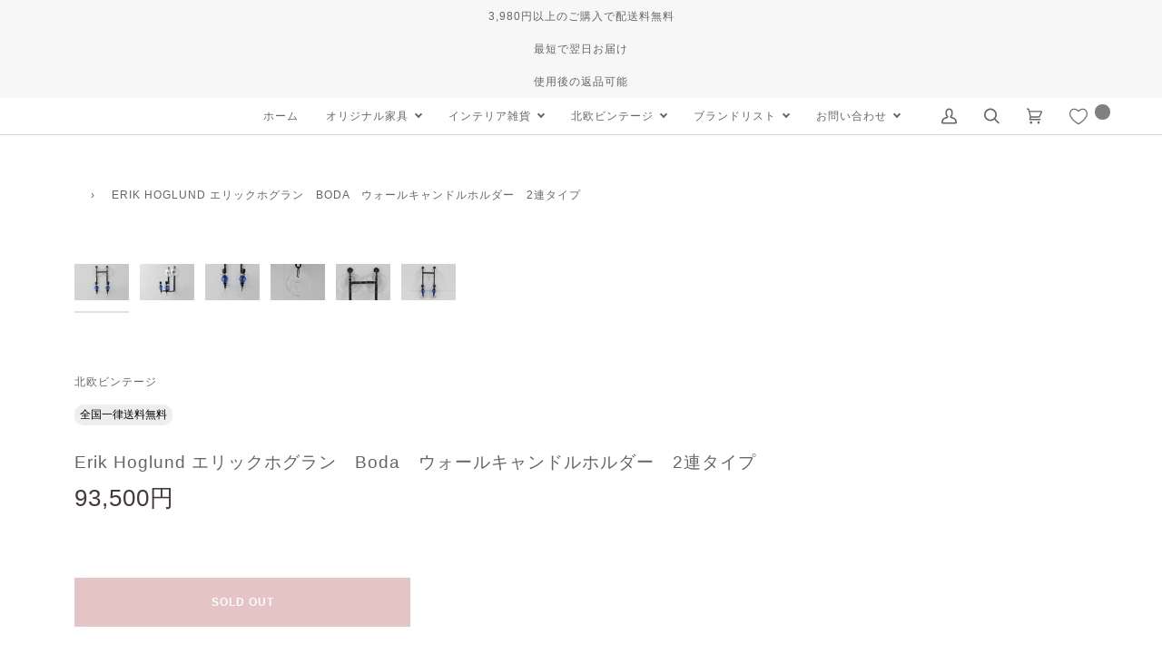

--- FILE ---
content_type: text/html; charset=utf-8
request_url: https://www.chloros.jp/products/ta13093
body_size: 58209
content:
<!doctype html>





<html class="no-js" lang="ja" ><head>
  <meta name="google-site-verification" content="v3qpC-gYYef_RO0sEDjsVsBYq6OvTULCB1ompGe3s4M" />
  <meta name="google-site-verification" content="SHXuLuWiZYj1eu1uI3Zjlu-SUxcYn_iHghFtidPQcZg" />
  <meta name="facebook-domain-verification" content="yhkycwg6ahek32kbo6ms6xf2jqqw4k" />
  <meta charset="utf-8">
  <meta http-equiv="X-UA-Compatible" content="IE=edge,chrome=1">
  <meta name="viewport" content="width=device-width,initial-scale=1,viewport-fit=cover">
  <meta name="theme-color" content="#585e71"><link rel="canonical" href="https://www.chloros.jp/products/ta13093"><!-- ======================= Pipeline Theme V6.2.2 ========================= -->

  <link rel="preconnect" href="https://cdn.shopify.com" crossorigin>
  <link rel="preconnect" href="https://fonts.shopify.com" crossorigin>
  <link rel="preconnect" href="https://monorail-edge.shopifysvc.com" crossorigin>


  <link rel="preload" href="//www.chloros.jp/cdn/shop/t/23/assets/lazysizes.js?v=111431644619468174291694811901" as="script">
  <link rel="preload" href="//www.chloros.jp/cdn/shop/t/23/assets/vendor.js?v=174357195950707206411694811901" as="script">
  <link rel="preload" href="//www.chloros.jp/cdn/shop/t/23/assets/theme.js?v=60385468778428211291694811901" as="script">
  <link rel="preload" href="//www.chloros.jp/cdn/shop/t/23/assets/theme.css?v=170010557932879844571761286041" as="style">

  
<link rel="preload" as="image" 
      href="//www.chloros.jp/cdn/shop/products/TA13093_small.jpg?v=1674533963" 
      srcset="//www.chloros.jp/cdn/shop/products/TA13093_550x.jpg?v=1674533963 550w,//www.chloros.jp/cdn/shop/products/TA13093_1100x.jpg?v=1674533963 1100w,//www.chloros.jp/cdn/shop/products/TA13093.jpg?v=1674533963 1600w"
      sizes="(min-width: 768px), 50vw, 
             100vw">
  
<link rel="shortcut icon" href="//www.chloros.jp/cdn/shop/files/logo_732087b6-942d-4e20-af18-ab647ea47de5_32x32.jpg?v=1693199176" type="image/png"><!-- Title and description ================================================ -->
  
  <title>
    

    Erik Hoglund エリックホグラン　Boda　ウォールキャンドルホルダー　2連タイプ
&ndash; CHLOROS

  </title><meta name="description" content="ErikHoglundの小さなガラスがついたキャンドルホルダーです。ホグランの製品では希少なウォールタイプのものです。">
  <!-- /snippets/social-meta-tags.liquid --><meta property="og:site_name" content="CHLOROS">
<meta property="og:url" content="https://www.chloros.jp/products/ta13093">
<meta property="og:title" content="Erik Hoglund エリックホグラン　Boda　ウォールキャンドルホルダー　2連タイプ">
<meta property="og:type" content="product">
<meta property="og:description" content="ErikHoglundの小さなガラスがついたキャンドルホルダーです。ホグランの製品では希少なウォールタイプのものです。"><meta property="og:price:amount" content="93,500">
  <meta property="og:price:currency" content="JPY">
      <meta property="og:image" content="http://www.chloros.jp/cdn/shop/products/TA13093.jpg?v=1674533963">
      <meta property="og:image:secure_url" content="https://www.chloros.jp/cdn/shop/products/TA13093.jpg?v=1674533963">
      <meta property="og:image:height" content="1067">
      <meta property="og:image:width" content="1600">
      <meta property="og:image" content="http://www.chloros.jp/cdn/shop/products/TA13093_1.jpg?v=1674533963">
      <meta property="og:image:secure_url" content="https://www.chloros.jp/cdn/shop/products/TA13093_1.jpg?v=1674533963">
      <meta property="og:image:height" content="1067">
      <meta property="og:image:width" content="1600">
      <meta property="og:image" content="http://www.chloros.jp/cdn/shop/products/TA13093_2.jpg?v=1674533963">
      <meta property="og:image:secure_url" content="https://www.chloros.jp/cdn/shop/products/TA13093_2.jpg?v=1674533963">
      <meta property="og:image:height" content="1067">
      <meta property="og:image:width" content="1600">
<meta property="twitter:image" content="http://www.chloros.jp/cdn/shop/products/TA13093_1200x1200.jpg?v=1674533963">
<script type="text/javascript">const observer=new MutationObserver(e=>{e.forEach(({addedNodes:e})=>{e.forEach(e=>{1===e.nodeType&&"IFRAME"===e.tagName&&(e.src.includes("youtube.com")||e.src.includes("vimeo.com"))&&(e.setAttribute("loading","lazy"),e.setAttribute("data-src",e.src),e.removeAttribute("src")),1===e.nodeType&&"LINK"===e.tagName&&(e.href.includes("place")||e.href.includes("vimo.com"))&&(e.setAttribute("data-href",e.href),e.removeAttribute("href")),1!==e.nodeType||"IMG"!==e.tagName||e.src.includes("data:image")||e.setAttribute("loading","lazy"),1===e.nodeType&&"SCRIPT"===e.tagName&&("boomerang")==e.className&&(e.type="text/lazyload"),e.innerHTML.includes("asyncLoad")&&(e.innerHTML=e.innerHTML.replace("if(window.attachEvent)","document.addEventListener('asyncLazyLoad',function(event){asyncLoad();});if(window.attachEvent)").replaceAll(", asyncLoad",", function(){}")),(e.innerHTML.includes("PreviewBarInjector")||e.innerHTML.includes("adminBarInjector"))&&(e.innerHTML=e.innerHTML.replace("DOMContentLoaded","asyncLazyLoad")),(e.src.includes("assets/storefront")||e.src.includes("assets/shopify_pay/")||e.src.includes("cdn.judge.me"))&&(e.setAttribute("data-src",e.src),e.removeAttribute("src")),(e.innerText.includes("gtm.start")||e.innerText.includes("webPixelsManager")||e.innerText.includes("cdn.judge.me")||e.innerText.includes("boosterapps"))&&(e.type="text/lazyload"))})})});observer.observe(document.documentElement,{childList:!0,subtree:!0}); (()=>{var e=class extends HTMLElement{constructor(){super();this._shadowRoot=this.attachShadow({mode:"open"}),this._shadowRoot.innerHTML='<style>:host img { pointer-events: none; position: absolute; top: 0; left: 0; width: 99vw; height: 99vh; max-width: 99vw; max-height: 99vh;</style><img id="hell" alt=""/>'}connectedCallback(){this._fullImageEl=this._shadowRoot.querySelector("#hell"),this._fullImageEl.src="data:image/svg+xml,%3Csvg xmlns='http://www.w3.org/2000/svg' viewBox='0 0 8000 8000'%3E%3C/svg%3E"}};customElements.define("live-55",e);})();  document.head.insertAdjacentHTML('afterend', `<live-55></live-55>`);</script> <script src="//www.chloros.jp/cdn/shop/t/23/assets/globo_checkout.js?v=17942332039207649731694811901" type="text/javascript"></script>
<meta name="twitter:site" content="@">
<meta name="twitter:card" content="summary_large_image">
<meta name="twitter:title" content="Erik Hoglund エリックホグラン　Boda　ウォールキャンドルホルダー　2連タイプ">
<meta name="twitter:description" content="ErikHoglundの小さなガラスがついたキャンドルホルダーです。ホグランの製品では希少なウォールタイプのものです。">
<!-- CSS ================================================================== -->
  
  <link href="//www.chloros.jp/cdn/shop/t/23/assets/font-settings.css?v=56501510404225622401759333014" rel="stylesheet" type="text/css" media="all" />

  
<style data-shopify>

:root {
/* ================ Spinner ================ */
--SPINNER: url(//www.chloros.jp/cdn/shop/t/23/assets/spinner.gif?v=74017169589876499871694811901);

/* ================ Product video ================ */

--COLOR-VIDEO-BG: #f2f2f2;


/* ================ Color Variables ================ */

/* === Backgrounds ===*/
--COLOR-BG: #ffffff;
--COLOR-BG-ACCENT: #f7f7f7;

/* === Text colors ===*/
--COLOR-TEXT-DARK: #453939;
--COLOR-TEXT: #656565;
--COLOR-TEXT-LIGHT: #939393;

/* === Bright color ===*/
--COLOR-PRIMARY: #be6e6e;
--COLOR-PRIMARY-HOVER: #ab3434;
--COLOR-PRIMARY-FADE: rgba(190, 110, 110, 0.05);
--COLOR-PRIMARY-FADE-HOVER: rgba(190, 110, 110, 0.1);--COLOR-PRIMARY-OPPOSITE: #ffffff;

/* === Secondary/link Color ===*/
--COLOR-SECONDARY: #585e71;
--COLOR-SECONDARY-HOVER: #2d354f;
--COLOR-SECONDARY-FADE: rgba(88, 94, 113, 0.05);
--COLOR-SECONDARY-FADE-HOVER: rgba(88, 94, 113, 0.1);--COLOR-SECONDARY-OPPOSITE: #ffffff;

/* === Shades of grey ===*/
--COLOR-A5:  rgba(101, 101, 101, 0.05);
--COLOR-A10: rgba(101, 101, 101, 0.1);
--COLOR-A20: rgba(101, 101, 101, 0.2);
--COLOR-A35: rgba(101, 101, 101, 0.35);
--COLOR-A50: rgba(101, 101, 101, 0.5);
--COLOR-A80: rgba(101, 101, 101, 0.8);
--COLOR-A90: rgba(101, 101, 101, 0.9);
--COLOR-A95: rgba(101, 101, 101, 0.95);


/* ================ Inverted Color Variables ================ */

--INVERSE-BG: #2e3438;
--INVERSE-BG-ACCENT: #222324;

/* === Text colors ===*/
--INVERSE-TEXT-DARK: #ffffff;
--INVERSE-TEXT: #ffffff;
--INVERSE-TEXT-LIGHT: #c0c2c3;

/* === Bright color ===*/
--INVERSE-PRIMARY: #f1aeae;
--INVERSE-PRIMARY-HOVER: #f26060;
--INVERSE-PRIMARY-FADE: rgba(241, 174, 174, 0.05);
--INVERSE-PRIMARY-FADE-HOVER: rgba(241, 174, 174, 0.1);--INVERSE-PRIMARY-OPPOSITE: #000000;


/* === Second Color ===*/
--INVERSE-SECONDARY: #c6dae5;
--INVERSE-SECONDARY-HOVER: #86bcd9;
--INVERSE-SECONDARY-FADE: rgba(198, 218, 229, 0.05);
--INVERSE-SECONDARY-FADE-HOVER: rgba(198, 218, 229, 0.1);--INVERSE-SECONDARY-OPPOSITE: #000000;


/* === Shades of grey ===*/
--INVERSE-A5:  rgba(255, 255, 255, 0.05);
--INVERSE-A10: rgba(255, 255, 255, 0.1);
--INVERSE-A20: rgba(255, 255, 255, 0.2);
--INVERSE-A35: rgba(255, 255, 255, 0.3);
--INVERSE-A80: rgba(255, 255, 255, 0.8);
--INVERSE-A90: rgba(255, 255, 255, 0.9);
--INVERSE-A95: rgba(255, 255, 255, 0.95);


/* === Account Bar ===*/
--COLOR-ANNOUNCEMENT-BG: #f7f7f7;
--COLOR-ANNOUNCEMENT-TEXT: #656565;

/* === Nav and dropdown link background ===*/
--COLOR-NAV: #ffffff;
--COLOR-NAV-TEXT: #656565;
--COLOR-NAV-BORDER: #d7d7d7;
--COLOR-NAV-A10: rgba(101, 101, 101, 0.1);
--COLOR-NAV-A50: rgba(101, 101, 101, 0.5);
--COLOR-HIGHLIGHT-LINK: #d2815f;

/* === Site Footer ===*/
--COLOR-FOOTER-BG: #efefef;
--COLOR-FOOTER-TEXT: #393939;
--COLOR-FOOTER-A5: rgba(57, 57, 57, 0.05);
--COLOR-FOOTER-A15: rgba(57, 57, 57, 0.15);
--COLOR-FOOTER-A90: rgba(57, 57, 57, 0.9);

/* === Products ===*/
--PRODUCT-GRID-ASPECT-RATIO: 100%;

/* === Product badges ===*/
--COLOR-BADGE: #ffffff;
--COLOR-BADGE-TEXT: #656565;

/* === disabled form colors ===*/
--COLOR-DISABLED-BG: #f0f0f0;
--COLOR-DISABLED-TEXT: #c9c9c9;

--INVERSE-DISABLED-BG: #43484c;
--INVERSE-DISABLED-TEXT: #777b7e;

/* === Button Radius === */
--BUTTON-RADIUS: 0px;


/* ================ Typography ================ */

--FONT-STACK-BODY: "system_ui", -apple-system, 'Segoe UI', Roboto, 'Helvetica Neue', 'Noto Sans', 'Liberation Sans', Arial, sans-serif, 'Apple Color Emoji', 'Segoe UI Emoji', 'Segoe UI Symbol', 'Noto Color Emoji';
--FONT-STYLE-BODY: normal;
--FONT-WEIGHT-BODY: 400;
--FONT-WEIGHT-BODY-BOLD: 700;
--FONT-ADJUST-BODY: 0.9;

--FONT-STACK-HEADING: "system_ui", -apple-system, 'Segoe UI', Roboto, 'Helvetica Neue', 'Noto Sans', 'Liberation Sans', Arial, sans-serif, 'Apple Color Emoji', 'Segoe UI Emoji', 'Segoe UI Symbol', 'Noto Color Emoji';
--FONT-STYLE-HEADING: normal;
--FONT-WEIGHT-HEADING: 400;
--FONT-WEIGHT-HEADING-BOLD: 700;
--FONT-ADJUST-HEADING: 1.0;

  --FONT-HEADING-SPACE: 1px;
  --FONT-HEADING-CAPS: uppercase;

--FONT-STACK-ACCENT: "system_ui", -apple-system, 'Segoe UI', Roboto, 'Helvetica Neue', 'Noto Sans', 'Liberation Sans', Arial, sans-serif, 'Apple Color Emoji', 'Segoe UI Emoji', 'Segoe UI Symbol', 'Noto Color Emoji';
--FONT-STYLE-ACCENT: normal;
--FONT-WEIGHT-ACCENT: 400;
--FONT-WEIGHT-ACCENT-BOLD: 700;
--FONT-ADJUST-ACCENT: 1.0;

--ICO-SELECT: url('//www.chloros.jp/cdn/shop/t/23/assets/ico-select.svg?v=161322774361156881761694811901');

--URL-ZOOM: url('//www.chloros.jp/cdn/shop/t/23/assets/cursor-zoom.svg?v=137651134409869370111694811901');
--URL-ZOOM-2X: url('//www.chloros.jp/cdn/shop/t/23/assets/cursor-zoom-2x.svg?v=165871132870721948791694811901');

/* ================ Photo correction ================ */
--PHOTO-CORRECTION: 100%;



}

</style>

  <link href="//www.chloros.jp/cdn/shop/t/23/assets/theme.css?v=170010557932879844571761286041" rel="stylesheet" type="text/css" media="all" />
  
  
  <link href="//www.chloros.jp/cdn/shop/t/23/assets/custom.css?v=168380519740970492311695103379" rel="stylesheet" type="text/css" media="all" />
  
  <script>
    document.documentElement.className = document.documentElement.className.replace('no-js', 'js');
    let root = '/';
    if (root[root.length - 1] !== '/') {
      root = `${root}/`;
    }
    var theme = {
      routes: {
        root_url: root,
        cart: '/cart',
        cart_add_url: '/cart/add',
        product_recommendations_url: '/recommendations/products',
        account_addresses_url: '/account/addresses'
      },
      assets: {
        photoswipe: '//www.chloros.jp/cdn/shop/t/23/assets/photoswipe.js?v=127104016560770043431694811901',
        smoothscroll: '//www.chloros.jp/cdn/shop/t/23/assets/smoothscroll.js?v=37906625415260927261694811901',
        swatches: '//www.chloros.jp/cdn/shop/t/23/assets/swatches.json?v=108064614341237913191694811901',
        noImage: '//www.chloros.jp/cdn/shopifycloud/storefront/assets/no-image-2048-a2addb12.gif',
        base: '//www.chloros.jp/cdn/shop/t/23/assets/'
      },
      strings: {
        swatchesKey: "",     
        addToCart: "カートに入れる",
        estimateShipping: "",
        noShippingAvailable: "",
        free: "",
        from: "",
        preOrder: "",
        soldOut: "Sold Out",
        sale: "",
        subscription: "",
        unavailable: "お取り扱いできません",
        unitPrice: "単価",
        unitPriceSeparator: "あたり",        
        stockout: "",
        products: "",
        pages: "",
        collections: "Collections",
        resultsFor: "",
        noResultsFor: "",
        articles: ""
      },
      settings: {
        badge_sale_type: "dollar",
        search_products: true,
        search_collections: true,
        search_pages: false,
        search_articles: false,
        animate_hover: false,
        animate_scroll: false
      },
      info: {
        name: 'pipeline'
      },
      moneyFormat: "{{amount_no_decimals}}円",
      version: '6.2.2'
    }
    let windowInnerHeight = window.innerHeight;
    document.documentElement.style.setProperty('--full-screen', `${windowInnerHeight}px`);
    document.documentElement.style.setProperty('--three-quarters', `${windowInnerHeight * 0.75}px`);
    document.documentElement.style.setProperty('--two-thirds', `${windowInnerHeight * 0.66}px`);
    document.documentElement.style.setProperty('--one-half', `${windowInnerHeight * 0.5}px`);
    document.documentElement.style.setProperty('--one-third', `${windowInnerHeight * 0.33}px`);
    document.documentElement.style.setProperty('--one-fifth', `${windowInnerHeight * 0.2}px`);

    window.lazySizesConfig = window.lazySizesConfig || {};
    window.lazySizesConfig.loadHidden = false;
  </script><!-- Theme Javascript ============================================================== -->
  <script src="//www.chloros.jp/cdn/shop/t/23/assets/lazysizes.js?v=111431644619468174291694811901" async="async"></script>
  <script src="//www.chloros.jp/cdn/shop/t/23/assets/vendor.js?v=174357195950707206411694811901" defer="defer"></script>
  <script src="//www.chloros.jp/cdn/shop/t/23/assets/theme.js?v=60385468778428211291694811901" defer="defer"></script>

  <script>  
    (function () {
      function onPageShowEvents() {
        if ('requestIdleCallback' in window) {
          requestIdleCallback(initCartEvent)
        } else {
          initCartEvent()
        }
        function initCartEvent(){
          document.documentElement.dispatchEvent(new CustomEvent('theme:cart:init', {
            bubbles: true
          }));
        }
      };
      window.onpageshow = onPageShowEvents;
    })();
  </script>

  <script type="text/javascript">
    if (window.MSInputMethodContext && document.documentMode) {
      var scripts = document.getElementsByTagName('script')[0];
      var polyfill = document.createElement("script");
      polyfill.defer = true;
      polyfill.src = "//www.chloros.jp/cdn/shop/t/23/assets/ie11.js?v=144489047535103983231694811901";

      scripts.parentNode.insertBefore(polyfill, scripts);
    }
  </script>

 
  <!-- Shopify app scripts =========================================================== -->
  <script>window.performance && window.performance.mark && window.performance.mark('shopify.content_for_header.start');</script><meta name="google-site-verification" content="EdxIBW8LH7ISIMhBXGCMgjIyCRc2OeMzTZIoPmlc9_k">
<meta id="shopify-digital-wallet" name="shopify-digital-wallet" content="/65816330453/digital_wallets/dialog">
<meta name="shopify-checkout-api-token" content="3473e47635d5da75e55fb0c755c2d093">
<link rel="alternate" type="application/json+oembed" href="https://www.chloros.jp/products/ta13093.oembed">
<script async="async" src="/checkouts/internal/preloads.js?locale=ja-JP"></script>
<link rel="preconnect" href="https://shop.app" crossorigin="anonymous">
<script async="async" src="https://shop.app/checkouts/internal/preloads.js?locale=ja-JP&shop_id=65816330453" crossorigin="anonymous"></script>
<script id="apple-pay-shop-capabilities" type="application/json">{"shopId":65816330453,"countryCode":"JP","currencyCode":"JPY","merchantCapabilities":["supports3DS"],"merchantId":"gid:\/\/shopify\/Shop\/65816330453","merchantName":"CHLOROS","requiredBillingContactFields":["postalAddress","email","phone"],"requiredShippingContactFields":["postalAddress","email","phone"],"shippingType":"shipping","supportedNetworks":["visa","masterCard","amex","jcb","discover"],"total":{"type":"pending","label":"CHLOROS","amount":"1.00"},"shopifyPaymentsEnabled":true,"supportsSubscriptions":true}</script>
<script id="shopify-features" type="application/json">{"accessToken":"3473e47635d5da75e55fb0c755c2d093","betas":["rich-media-storefront-analytics"],"domain":"www.chloros.jp","predictiveSearch":false,"shopId":65816330453,"locale":"ja"}</script>
<script>var Shopify = Shopify || {};
Shopify.shop = "chlorosjp.myshopify.com";
Shopify.locale = "ja";
Shopify.currency = {"active":"JPY","rate":"1.0"};
Shopify.country = "JP";
Shopify.theme = {"name":"Pipeline（本番用）| OPTIMIZED","id":136958443733,"schema_name":"Pipeline","schema_version":"6.2.2","theme_store_id":739,"role":"main"};
Shopify.theme.handle = "null";
Shopify.theme.style = {"id":null,"handle":null};
Shopify.cdnHost = "www.chloros.jp/cdn";
Shopify.routes = Shopify.routes || {};
Shopify.routes.root = "/";</script>
<script type="module">!function(o){(o.Shopify=o.Shopify||{}).modules=!0}(window);</script>
<script>!function(o){function n(){var o=[];function n(){o.push(Array.prototype.slice.apply(arguments))}return n.q=o,n}var t=o.Shopify=o.Shopify||{};t.loadFeatures=n(),t.autoloadFeatures=n()}(window);</script>
<script>
  window.ShopifyPay = window.ShopifyPay || {};
  window.ShopifyPay.apiHost = "shop.app\/pay";
  window.ShopifyPay.redirectState = null;
</script>
<script id="shop-js-analytics" type="application/json">{"pageType":"product"}</script>
<script defer="defer" async type="module" src="//www.chloros.jp/cdn/shopifycloud/shop-js/modules/v2/client.init-shop-cart-sync_Cun6Ba8E.ja.esm.js"></script>
<script defer="defer" async type="module" src="//www.chloros.jp/cdn/shopifycloud/shop-js/modules/v2/chunk.common_DGWubyOB.esm.js"></script>
<script type="module">
  await import("//www.chloros.jp/cdn/shopifycloud/shop-js/modules/v2/client.init-shop-cart-sync_Cun6Ba8E.ja.esm.js");
await import("//www.chloros.jp/cdn/shopifycloud/shop-js/modules/v2/chunk.common_DGWubyOB.esm.js");

  window.Shopify.SignInWithShop?.initShopCartSync?.({"fedCMEnabled":true,"windoidEnabled":true});

</script>
<script>
  window.Shopify = window.Shopify || {};
  if (!window.Shopify.featureAssets) window.Shopify.featureAssets = {};
  window.Shopify.featureAssets['shop-js'] = {"shop-cart-sync":["modules/v2/client.shop-cart-sync_kpadWrR6.ja.esm.js","modules/v2/chunk.common_DGWubyOB.esm.js"],"init-fed-cm":["modules/v2/client.init-fed-cm_deEwcgdG.ja.esm.js","modules/v2/chunk.common_DGWubyOB.esm.js"],"shop-button":["modules/v2/client.shop-button_Bgl7Akkx.ja.esm.js","modules/v2/chunk.common_DGWubyOB.esm.js"],"shop-cash-offers":["modules/v2/client.shop-cash-offers_CGfJizyJ.ja.esm.js","modules/v2/chunk.common_DGWubyOB.esm.js","modules/v2/chunk.modal_Ba7vk6QP.esm.js"],"init-windoid":["modules/v2/client.init-windoid_DLaIoEuB.ja.esm.js","modules/v2/chunk.common_DGWubyOB.esm.js"],"shop-toast-manager":["modules/v2/client.shop-toast-manager_BZdAlEPY.ja.esm.js","modules/v2/chunk.common_DGWubyOB.esm.js"],"init-shop-email-lookup-coordinator":["modules/v2/client.init-shop-email-lookup-coordinator_BxGPdBrh.ja.esm.js","modules/v2/chunk.common_DGWubyOB.esm.js"],"init-shop-cart-sync":["modules/v2/client.init-shop-cart-sync_Cun6Ba8E.ja.esm.js","modules/v2/chunk.common_DGWubyOB.esm.js"],"avatar":["modules/v2/client.avatar_BTnouDA3.ja.esm.js"],"pay-button":["modules/v2/client.pay-button_iRJggQYg.ja.esm.js","modules/v2/chunk.common_DGWubyOB.esm.js"],"init-customer-accounts":["modules/v2/client.init-customer-accounts_BbQrQ-BF.ja.esm.js","modules/v2/client.shop-login-button_CXxZBmJa.ja.esm.js","modules/v2/chunk.common_DGWubyOB.esm.js","modules/v2/chunk.modal_Ba7vk6QP.esm.js"],"init-shop-for-new-customer-accounts":["modules/v2/client.init-shop-for-new-customer-accounts_48e-446J.ja.esm.js","modules/v2/client.shop-login-button_CXxZBmJa.ja.esm.js","modules/v2/chunk.common_DGWubyOB.esm.js","modules/v2/chunk.modal_Ba7vk6QP.esm.js"],"shop-login-button":["modules/v2/client.shop-login-button_CXxZBmJa.ja.esm.js","modules/v2/chunk.common_DGWubyOB.esm.js","modules/v2/chunk.modal_Ba7vk6QP.esm.js"],"init-customer-accounts-sign-up":["modules/v2/client.init-customer-accounts-sign-up_Bb65hYMR.ja.esm.js","modules/v2/client.shop-login-button_CXxZBmJa.ja.esm.js","modules/v2/chunk.common_DGWubyOB.esm.js","modules/v2/chunk.modal_Ba7vk6QP.esm.js"],"shop-follow-button":["modules/v2/client.shop-follow-button_BO2OQvUT.ja.esm.js","modules/v2/chunk.common_DGWubyOB.esm.js","modules/v2/chunk.modal_Ba7vk6QP.esm.js"],"checkout-modal":["modules/v2/client.checkout-modal__QRFVvMA.ja.esm.js","modules/v2/chunk.common_DGWubyOB.esm.js","modules/v2/chunk.modal_Ba7vk6QP.esm.js"],"lead-capture":["modules/v2/client.lead-capture_Be4qr8sG.ja.esm.js","modules/v2/chunk.common_DGWubyOB.esm.js","modules/v2/chunk.modal_Ba7vk6QP.esm.js"],"shop-login":["modules/v2/client.shop-login_BCaq99Td.ja.esm.js","modules/v2/chunk.common_DGWubyOB.esm.js","modules/v2/chunk.modal_Ba7vk6QP.esm.js"],"payment-terms":["modules/v2/client.payment-terms_C-1Cu6jg.ja.esm.js","modules/v2/chunk.common_DGWubyOB.esm.js","modules/v2/chunk.modal_Ba7vk6QP.esm.js"]};
</script>
<script id="__st">var __st={"a":65816330453,"offset":32400,"reqid":"315403b9-1923-455c-b7d8-e361102cbb17-1768709067","pageurl":"www.chloros.jp\/products\/ta13093","u":"aa19e504217e","p":"product","rtyp":"product","rid":7973950750933};</script>
<script>window.ShopifyPaypalV4VisibilityTracking = true;</script>
<script id="captcha-bootstrap">!function(){'use strict';const t='contact',e='account',n='new_comment',o=[[t,t],['blogs',n],['comments',n],[t,'customer']],c=[[e,'customer_login'],[e,'guest_login'],[e,'recover_customer_password'],[e,'create_customer']],r=t=>t.map((([t,e])=>`form[action*='/${t}']:not([data-nocaptcha='true']) input[name='form_type'][value='${e}']`)).join(','),a=t=>()=>t?[...document.querySelectorAll(t)].map((t=>t.form)):[];function s(){const t=[...o],e=r(t);return a(e)}const i='password',u='form_key',d=['recaptcha-v3-token','g-recaptcha-response','h-captcha-response',i],f=()=>{try{return window.sessionStorage}catch{return}},m='__shopify_v',_=t=>t.elements[u];function p(t,e,n=!1){try{const o=window.sessionStorage,c=JSON.parse(o.getItem(e)),{data:r}=function(t){const{data:e,action:n}=t;return t[m]||n?{data:e,action:n}:{data:t,action:n}}(c);for(const[e,n]of Object.entries(r))t.elements[e]&&(t.elements[e].value=n);n&&o.removeItem(e)}catch(o){console.error('form repopulation failed',{error:o})}}const l='form_type',E='cptcha';function T(t){t.dataset[E]=!0}const w=window,h=w.document,L='Shopify',v='ce_forms',y='captcha';let A=!1;((t,e)=>{const n=(g='f06e6c50-85a8-45c8-87d0-21a2b65856fe',I='https://cdn.shopify.com/shopifycloud/storefront-forms-hcaptcha/ce_storefront_forms_captcha_hcaptcha.v1.5.2.iife.js',D={infoText:'hCaptchaによる保護',privacyText:'プライバシー',termsText:'利用規約'},(t,e,n)=>{const o=w[L][v],c=o.bindForm;if(c)return c(t,g,e,D).then(n);var r;o.q.push([[t,g,e,D],n]),r=I,A||(h.body.append(Object.assign(h.createElement('script'),{id:'captcha-provider',async:!0,src:r})),A=!0)});var g,I,D;w[L]=w[L]||{},w[L][v]=w[L][v]||{},w[L][v].q=[],w[L][y]=w[L][y]||{},w[L][y].protect=function(t,e){n(t,void 0,e),T(t)},Object.freeze(w[L][y]),function(t,e,n,w,h,L){const[v,y,A,g]=function(t,e,n){const i=e?o:[],u=t?c:[],d=[...i,...u],f=r(d),m=r(i),_=r(d.filter((([t,e])=>n.includes(e))));return[a(f),a(m),a(_),s()]}(w,h,L),I=t=>{const e=t.target;return e instanceof HTMLFormElement?e:e&&e.form},D=t=>v().includes(t);t.addEventListener('submit',(t=>{const e=I(t);if(!e)return;const n=D(e)&&!e.dataset.hcaptchaBound&&!e.dataset.recaptchaBound,o=_(e),c=g().includes(e)&&(!o||!o.value);(n||c)&&t.preventDefault(),c&&!n&&(function(t){try{if(!f())return;!function(t){const e=f();if(!e)return;const n=_(t);if(!n)return;const o=n.value;o&&e.removeItem(o)}(t);const e=Array.from(Array(32),(()=>Math.random().toString(36)[2])).join('');!function(t,e){_(t)||t.append(Object.assign(document.createElement('input'),{type:'hidden',name:u})),t.elements[u].value=e}(t,e),function(t,e){const n=f();if(!n)return;const o=[...t.querySelectorAll(`input[type='${i}']`)].map((({name:t})=>t)),c=[...d,...o],r={};for(const[a,s]of new FormData(t).entries())c.includes(a)||(r[a]=s);n.setItem(e,JSON.stringify({[m]:1,action:t.action,data:r}))}(t,e)}catch(e){console.error('failed to persist form',e)}}(e),e.submit())}));const S=(t,e)=>{t&&!t.dataset[E]&&(n(t,e.some((e=>e===t))),T(t))};for(const o of['focusin','change'])t.addEventListener(o,(t=>{const e=I(t);D(e)&&S(e,y())}));const B=e.get('form_key'),M=e.get(l),P=B&&M;t.addEventListener('DOMContentLoaded',(()=>{const t=y();if(P)for(const e of t)e.elements[l].value===M&&p(e,B);[...new Set([...A(),...v().filter((t=>'true'===t.dataset.shopifyCaptcha))])].forEach((e=>S(e,t)))}))}(h,new URLSearchParams(w.location.search),n,t,e,['guest_login'])})(!0,!0)}();</script>
<script integrity="sha256-4kQ18oKyAcykRKYeNunJcIwy7WH5gtpwJnB7kiuLZ1E=" data-source-attribution="shopify.loadfeatures" defer="defer" src="//www.chloros.jp/cdn/shopifycloud/storefront/assets/storefront/load_feature-a0a9edcb.js" crossorigin="anonymous"></script>
<script crossorigin="anonymous" defer="defer" src="//www.chloros.jp/cdn/shopifycloud/storefront/assets/shopify_pay/storefront-65b4c6d7.js?v=20250812"></script>
<script data-source-attribution="shopify.dynamic_checkout.dynamic.init">var Shopify=Shopify||{};Shopify.PaymentButton=Shopify.PaymentButton||{isStorefrontPortableWallets:!0,init:function(){window.Shopify.PaymentButton.init=function(){};var t=document.createElement("script");t.src="https://www.chloros.jp/cdn/shopifycloud/portable-wallets/latest/portable-wallets.ja.js",t.type="module",document.head.appendChild(t)}};
</script>
<script data-source-attribution="shopify.dynamic_checkout.buyer_consent">
  function portableWalletsHideBuyerConsent(e){var t=document.getElementById("shopify-buyer-consent"),n=document.getElementById("shopify-subscription-policy-button");t&&n&&(t.classList.add("hidden"),t.setAttribute("aria-hidden","true"),n.removeEventListener("click",e))}function portableWalletsShowBuyerConsent(e){var t=document.getElementById("shopify-buyer-consent"),n=document.getElementById("shopify-subscription-policy-button");t&&n&&(t.classList.remove("hidden"),t.removeAttribute("aria-hidden"),n.addEventListener("click",e))}window.Shopify?.PaymentButton&&(window.Shopify.PaymentButton.hideBuyerConsent=portableWalletsHideBuyerConsent,window.Shopify.PaymentButton.showBuyerConsent=portableWalletsShowBuyerConsent);
</script>
<script data-source-attribution="shopify.dynamic_checkout.cart.bootstrap">document.addEventListener("DOMContentLoaded",(function(){function t(){return document.querySelector("shopify-accelerated-checkout-cart, shopify-accelerated-checkout")}if(t())Shopify.PaymentButton.init();else{new MutationObserver((function(e,n){t()&&(Shopify.PaymentButton.init(),n.disconnect())})).observe(document.body,{childList:!0,subtree:!0})}}));
</script>
<link id="shopify-accelerated-checkout-styles" rel="stylesheet" media="screen" href="https://www.chloros.jp/cdn/shopifycloud/portable-wallets/latest/accelerated-checkout-backwards-compat.css" crossorigin="anonymous">
<style id="shopify-accelerated-checkout-cart">
        #shopify-buyer-consent {
  margin-top: 1em;
  display: inline-block;
  width: 100%;
}

#shopify-buyer-consent.hidden {
  display: none;
}

#shopify-subscription-policy-button {
  background: none;
  border: none;
  padding: 0;
  text-decoration: underline;
  font-size: inherit;
  cursor: pointer;
}

#shopify-subscription-policy-button::before {
  box-shadow: none;
}

      </style>

<script>window.performance && window.performance.mark && window.performance.mark('shopify.content_for_header.end');</script>

  
    <script src="https://cdn.jsdelivr.net/npm/js-cookie@2/src/js.cookie.min.js"></script>
  
  
<!-- BEGIN app block: shopify://apps/judge-me-reviews/blocks/judgeme_core/61ccd3b1-a9f2-4160-9fe9-4fec8413e5d8 --><!-- Start of Judge.me Core -->






<link rel="dns-prefetch" href="https://cdnwidget.judge.me">
<link rel="dns-prefetch" href="https://cdn.judge.me">
<link rel="dns-prefetch" href="https://cdn1.judge.me">
<link rel="dns-prefetch" href="https://api.judge.me">

<script data-cfasync='false' class='jdgm-settings-script'>window.jdgmSettings={"pagination":5,"disable_web_reviews":true,"badge_no_review_text":"レビューなし","badge_n_reviews_text":"{{ n }}件のレビュー","badge_star_color":"#5a1a1a","hide_badge_preview_if_no_reviews":true,"badge_hide_text":false,"enforce_center_preview_badge":false,"widget_title":"カスタマーレビュー","widget_open_form_text":"レビューを書く","widget_close_form_text":"レビューをキャンセル","widget_refresh_page_text":"ページを更新","widget_summary_text":"{{ number_of_reviews }}件のレビューに基づく","widget_no_review_text":"最初のレビューを書きましょう","widget_name_field_text":"表示名","widget_verified_name_field_text":"認証された名前（公開）","widget_name_placeholder_text":"名前を入力してください","widget_required_field_error_text":"このフィールドは必須です。","widget_email_field_text":"メールアドレス","widget_verified_email_field_text":"認証されたメール（非公開、編集不可）","widget_email_placeholder_text":"あなたのメールアドレス（非公開）","widget_email_field_error_text":"有効なメールアドレスを入力してください。","widget_rating_field_text":"評価","widget_review_title_field_text":"レビュータイトル","widget_review_title_placeholder_text":"タイトル","widget_review_body_field_text":"レビュー内容","widget_review_body_placeholder_text":"ここに書き始めてください...","widget_pictures_field_text":"写真/動画（任意）","widget_submit_review_text":"レビューを送信","widget_submit_verified_review_text":"認証済みレビューを送信","widget_submit_success_msg_with_auto_publish":"ありがとうございます！数分後にページを更新して、あなたのレビューを確認してください。\u003ca href='https://judge.me/login' target='_blank' rel='nofollow noopener'\u003eJudge.me\u003c/a\u003eにログインすることで、レビューの削除や編集ができます。","widget_submit_success_msg_no_auto_publish":"ありがとうございます！あなたのレビューはショップ管理者の承認を得た後に公開されます。\u003ca href='https://judge.me/login' target='_blank' rel='nofollow noopener'\u003eJudge.me\u003c/a\u003eにログインすることで、レビューの削除や編集ができます。","widget_show_default_reviews_out_of_total_text":"{{ n_reviews }}件のレビューのうち{{ n_reviews_shown }}件を表示しています。","widget_show_all_link_text":"すべて表示","widget_show_less_link_text":"表示を減らす","widget_author_said_text":"{{ reviewer_name }}の言葉：","widget_days_text":"{{ n }}日前","widget_weeks_text":"{{ n }}週間前","widget_months_text":"{{ n }}ヶ月前","widget_years_text":"{{ n }}年前","widget_yesterday_text":"昨日","widget_today_text":"今日","widget_replied_text":"\u003e\u003e {{ shop_name }}の返信：","widget_read_more_text":"続きを読む","widget_reviewer_name_as_initial":"","widget_rating_filter_color":"","widget_rating_filter_see_all_text":"すべてのレビューを見る","widget_sorting_most_recent_text":"最新順","widget_sorting_highest_rating_text":"最高評価順","widget_sorting_lowest_rating_text":"最低評価順","widget_sorting_with_pictures_text":"写真付きのみ","widget_sorting_most_helpful_text":"最も役立つ順","widget_open_question_form_text":"質問する","widget_reviews_subtab_text":"レビュー","widget_questions_subtab_text":"質問","widget_question_label_text":"質問","widget_answer_label_text":"回答","widget_question_placeholder_text":"ここに質問を書いてください","widget_submit_question_text":"質問を送信","widget_question_submit_success_text":"ご質問ありがとうございます！回答があり次第ご連絡いたします。","widget_star_color":"#5a1a1a","verified_badge_text":"認証済み","verified_badge_bg_color":"","verified_badge_text_color":"","verified_badge_placement":"left-of-reviewer-name","widget_review_max_height":"","widget_hide_border":false,"widget_social_share":false,"widget_thumb":false,"widget_review_location_show":false,"widget_location_format":"country_iso_code","all_reviews_include_out_of_store_products":false,"all_reviews_out_of_store_text":"（ストア外）","all_reviews_pagination":100,"all_reviews_product_name_prefix_text":"について","enable_review_pictures":true,"enable_question_anwser":false,"widget_theme":"","review_date_format":"mm/dd/yyyy","default_sort_method":"most-recent","widget_product_reviews_subtab_text":"製品レビュー","widget_shop_reviews_subtab_text":"ショップレビュー","widget_other_products_reviews_text":"他の製品のレビュー","widget_store_reviews_subtab_text":"ショップレビュー","widget_no_store_reviews_text":"この店舗はまだレビューを受け取っていません","widget_web_restriction_product_reviews_text":"この製品に対するレビューはまだありません","widget_no_items_text":"アイテムが見つかりません","widget_show_more_text":"もっと見る","widget_write_a_store_review_text":"ストアレビューを書く","widget_other_languages_heading":"他の言語のレビュー","widget_translate_review_text":"レビューを{{ language }}に翻訳","widget_translating_review_text":"翻訳中...","widget_show_original_translation_text":"原文を表示 ({{ language }})","widget_translate_review_failed_text":"レビューを翻訳できませんでした。","widget_translate_review_retry_text":"再試行","widget_translate_review_try_again_later_text":"後でもう一度お試しください","show_product_url_for_grouped_product":false,"widget_sorting_pictures_first_text":"写真を最初に","show_pictures_on_all_rev_page_mobile":false,"show_pictures_on_all_rev_page_desktop":false,"floating_tab_hide_mobile_install_preference":false,"floating_tab_button_name":"★ レビュー","floating_tab_title":"お客様の声","floating_tab_button_color":"","floating_tab_button_background_color":"","floating_tab_url":"","floating_tab_url_enabled":false,"floating_tab_tab_style":"text","all_reviews_text_badge_text":"お客様は当店を{{ shop.metafields.judgeme.all_reviews_count }}件のレビューに基づいて{{ shop.metafields.judgeme.all_reviews_rating | round: 1 }}/5と評価しています。","all_reviews_text_badge_text_branded_style":"{{ shop.metafields.judgeme.all_reviews_count }}件のレビューに基づいて5つ星中{{ shop.metafields.judgeme.all_reviews_rating | round: 1 }}つ星","is_all_reviews_text_badge_a_link":false,"show_stars_for_all_reviews_text_badge":false,"all_reviews_text_badge_url":"","all_reviews_text_style":"branded","all_reviews_text_color_style":"judgeme_brand_color","all_reviews_text_color":"#108474","all_reviews_text_show_jm_brand":true,"featured_carousel_show_header":true,"featured_carousel_title":"商品のレビュー","testimonials_carousel_title":"お客様の声","videos_carousel_title":"お客様の声","cards_carousel_title":"お客様の声","featured_carousel_count_text":"{{ n }}件のレビューから","featured_carousel_add_link_to_all_reviews_page":false,"featured_carousel_url":"","featured_carousel_show_images":true,"featured_carousel_autoslide_interval":5,"featured_carousel_arrows_on_the_sides":false,"featured_carousel_height":400,"featured_carousel_width":100,"featured_carousel_image_size":250,"featured_carousel_image_height":250,"featured_carousel_arrow_color":"#eeeeee","verified_count_badge_style":"branded","verified_count_badge_orientation":"horizontal","verified_count_badge_color_style":"judgeme_brand_color","verified_count_badge_color":"#108474","is_verified_count_badge_a_link":false,"verified_count_badge_url":"","verified_count_badge_show_jm_brand":true,"widget_rating_preset_default":5,"widget_first_sub_tab":"product-reviews","widget_show_histogram":true,"widget_histogram_use_custom_color":false,"widget_pagination_use_custom_color":false,"widget_star_use_custom_color":false,"widget_verified_badge_use_custom_color":false,"widget_write_review_use_custom_color":false,"picture_reminder_submit_button":"Upload Pictures","enable_review_videos":false,"mute_video_by_default":false,"widget_sorting_videos_first_text":"動画を最初に","widget_review_pending_text":"保留中","featured_carousel_items_for_large_screen":4,"social_share_options_order":"Facebook,Twitter","remove_microdata_snippet":true,"disable_json_ld":false,"enable_json_ld_products":false,"preview_badge_show_question_text":false,"preview_badge_no_question_text":"質問なし","preview_badge_n_question_text":"{{ number_of_questions }}件の質問","qa_badge_show_icon":false,"qa_badge_position":"same-row","remove_judgeme_branding":false,"widget_add_search_bar":false,"widget_search_bar_placeholder":"検索","widget_sorting_verified_only_text":"認証済みのみ","featured_carousel_theme":"default","featured_carousel_show_rating":true,"featured_carousel_show_title":true,"featured_carousel_show_body":true,"featured_carousel_show_date":false,"featured_carousel_show_reviewer":true,"featured_carousel_show_product":false,"featured_carousel_header_background_color":"#108474","featured_carousel_header_text_color":"#ffffff","featured_carousel_name_product_separator":"reviewed","featured_carousel_full_star_background":"#108474","featured_carousel_empty_star_background":"#dadada","featured_carousel_vertical_theme_background":"#f9fafb","featured_carousel_verified_badge_enable":true,"featured_carousel_verified_badge_color":"#108474","featured_carousel_border_style":"round","featured_carousel_review_line_length_limit":3,"featured_carousel_more_reviews_button_text":"さらにレビューを読む","featured_carousel_view_product_button_text":"製品を見る","all_reviews_page_load_reviews_on":"scroll","all_reviews_page_load_more_text":"さらにレビューを読み込む","disable_fb_tab_reviews":false,"enable_ajax_cdn_cache":false,"widget_advanced_speed_features":5,"widget_public_name_text":"会員登録氏名or匿名を選択して下さい　　　","default_reviewer_name":"会員登録氏名","default_reviewer_name_has_non_latin":false,"widget_reviewer_anonymous":"匿名","medals_widget_title":"Judge.me レビューメダル","medals_widget_background_color":"#f9fafb","medals_widget_position":"footer_all_pages","medals_widget_border_color":"#f9fafb","medals_widget_verified_text_position":"left","medals_widget_use_monochromatic_version":false,"medals_widget_elements_color":"#108474","show_reviewer_avatar":true,"widget_invalid_yt_video_url_error_text":"YouTubeビデオURLではありません","widget_max_length_field_error_text":"{0}文字以内で入力してください。","widget_show_country_flag":false,"widget_show_collected_via_shop_app":true,"widget_verified_by_shop_badge_style":"light","widget_verified_by_shop_text":"ショップによって認証","widget_show_photo_gallery":false,"widget_load_with_code_splitting":true,"widget_ugc_install_preference":false,"widget_ugc_title":"私たちが作り、あなたが共有","widget_ugc_subtitle":"タグ付けすると、あなたの写真が私たちのページで特集されます","widget_ugc_arrows_color":"#ffffff","widget_ugc_primary_button_text":"今すぐ購入","widget_ugc_primary_button_background_color":"#108474","widget_ugc_primary_button_text_color":"#ffffff","widget_ugc_primary_button_border_width":"0","widget_ugc_primary_button_border_style":"none","widget_ugc_primary_button_border_color":"#108474","widget_ugc_primary_button_border_radius":"25","widget_ugc_secondary_button_text":"さらに読み込む","widget_ugc_secondary_button_background_color":"#ffffff","widget_ugc_secondary_button_text_color":"#108474","widget_ugc_secondary_button_border_width":"2","widget_ugc_secondary_button_border_style":"solid","widget_ugc_secondary_button_border_color":"#108474","widget_ugc_secondary_button_border_radius":"25","widget_ugc_reviews_button_text":"レビューを見る","widget_ugc_reviews_button_background_color":"#ffffff","widget_ugc_reviews_button_text_color":"#108474","widget_ugc_reviews_button_border_width":"2","widget_ugc_reviews_button_border_style":"solid","widget_ugc_reviews_button_border_color":"#108474","widget_ugc_reviews_button_border_radius":"25","widget_ugc_reviews_button_link_to":"judgeme-reviews-page","widget_ugc_show_post_date":true,"widget_ugc_max_width":"800","widget_rating_metafield_value_type":true,"widget_primary_color":"#707070","widget_enable_secondary_color":false,"widget_secondary_color":"#edf5f5","widget_summary_average_rating_text":"5つ星中{{ average_rating }}つ星","widget_media_grid_title":"お客様の写真と動画","widget_media_grid_see_more_text":"もっと見る","widget_round_style":false,"widget_show_product_medals":true,"widget_verified_by_judgeme_text":"Judge.meによって認証","widget_show_store_medals":true,"widget_verified_by_judgeme_text_in_store_medals":"Judge.meによって認証","widget_media_field_exceed_quantity_message":"申し訳ありませんが、1つのレビューにつき{{ max_media }}つまでしか受け付けられません。","widget_media_field_exceed_limit_message":"{{ file_name }}が大きすぎます。{{ size_limit }}MB未満の{{ media_type }}を選択してください。","widget_review_submitted_text":"レビューが送信されました！","widget_question_submitted_text":"質問が送信されました！","widget_close_form_text_question":"キャンセル","widget_write_your_answer_here_text":"ここに回答を書いてください","widget_enabled_branded_link":true,"widget_show_collected_by_judgeme":true,"widget_reviewer_name_color":"","widget_write_review_text_color":"","widget_write_review_bg_color":"","widget_collected_by_judgeme_text":"Judge.meによって収集","widget_pagination_type":"standard","widget_load_more_text":"さらに読み込む","widget_load_more_color":"#108474","widget_full_review_text":"完全なレビュー","widget_read_more_reviews_text":"さらにレビューを読む","widget_read_questions_text":"質問を読む","widget_questions_and_answers_text":"質問と回答","widget_verified_by_text":"認証元","widget_verified_text":"認証済み","widget_number_of_reviews_text":"{{ number_of_reviews }}件のレビュー","widget_back_button_text":"戻る","widget_next_button_text":"次へ","widget_custom_forms_filter_button":"フィルター","custom_forms_style":"horizontal","widget_show_review_information":false,"how_reviews_are_collected":"レビューの収集方法は？","widget_show_review_keywords":false,"widget_gdpr_statement":"あなたのデータの使用方法：あなたが残したレビューについてのみ、必要な場合にのみご連絡いたします。レビューを送信することで、Judge.meの\u003ca href='https://judge.me/terms' target='_blank' rel='nofollow noopener'\u003e利用規約\u003c/a\u003e、\u003ca href='https://judge.me/privacy' target='_blank' rel='nofollow noopener'\u003eプライバシーポリシー\u003c/a\u003e、\u003ca href='https://judge.me/content-policy' target='_blank' rel='nofollow noopener'\u003eコンテンツポリシー\u003c/a\u003eに同意したことになります。","widget_multilingual_sorting_enabled":false,"widget_translate_review_content_enabled":false,"widget_translate_review_content_method":"manual","popup_widget_review_selection":"automatically_with_pictures","popup_widget_round_border_style":true,"popup_widget_show_title":true,"popup_widget_show_body":true,"popup_widget_show_reviewer":false,"popup_widget_show_product":true,"popup_widget_show_pictures":true,"popup_widget_use_review_picture":true,"popup_widget_show_on_home_page":true,"popup_widget_show_on_product_page":true,"popup_widget_show_on_collection_page":true,"popup_widget_show_on_cart_page":true,"popup_widget_position":"bottom_left","popup_widget_first_review_delay":5,"popup_widget_duration":5,"popup_widget_interval":5,"popup_widget_review_count":5,"popup_widget_hide_on_mobile":true,"review_snippet_widget_round_border_style":true,"review_snippet_widget_card_color":"#FFFFFF","review_snippet_widget_slider_arrows_background_color":"#FFFFFF","review_snippet_widget_slider_arrows_color":"#000000","review_snippet_widget_star_color":"#108474","show_product_variant":false,"all_reviews_product_variant_label_text":"バリエーション: ","widget_show_verified_branding":true,"widget_ai_summary_title":"お客様の声","widget_ai_summary_disclaimer":"最近のカスタマーレビューに基づくAI搭載レビュー要約","widget_show_ai_summary":false,"widget_show_ai_summary_bg":false,"widget_show_review_title_input":true,"redirect_reviewers_invited_via_email":"review_widget","request_store_review_after_product_review":false,"request_review_other_products_in_order":false,"review_form_color_scheme":"default","review_form_corner_style":"square","review_form_star_color":{},"review_form_text_color":"#333333","review_form_background_color":"#ffffff","review_form_field_background_color":"#fafafa","review_form_button_color":{},"review_form_button_text_color":"#ffffff","review_form_modal_overlay_color":"#000000","review_content_screen_title_text":"この製品をどのように評価しますか？","review_content_introduction_text":"あなたの体験について少し共有していただけると嬉しいです。","store_review_form_title_text":"このストアをどのように評価しますか？","store_review_form_introduction_text":"あなたの体験について少し共有していただけると嬉しいです。","show_review_guidance_text":true,"one_star_review_guidance_text":"悪い","five_star_review_guidance_text":"素晴らしい","customer_information_screen_title_text":"あなたについて","customer_information_introduction_text":"あなたについてもっと教えてください。","custom_questions_screen_title_text":"あなたの体験について詳しく","custom_questions_introduction_text":"あなたの体験についてより詳しく理解するための質問がいくつかあります。","review_submitted_screen_title_text":"レビューありがとうございます！","review_submitted_screen_thank_you_text":"現在処理中です。まもなくストアに表示されます。","review_submitted_screen_email_verification_text":"今送信したリンクをクリックしてメールアドレスを確認してください。これにより、レビューの信頼性を保つことができます。","review_submitted_request_store_review_text":"私たちとのお買い物体験を共有していただけませんか？","review_submitted_review_other_products_text":"これらの商品をレビューしていただけませんか？","store_review_screen_title_text":"あなたの購入体験を共有しますか？","store_review_introduction_text":"あなたのフィードバックを重視し、改善に活用します。あなたの思いや提案を共有してください。","reviewer_media_screen_title_picture_text":"写真を共有","reviewer_media_introduction_picture_text":"レビューを裏付ける写真をアップロードしてください。","reviewer_media_screen_title_video_text":"ビデオを共有","reviewer_media_introduction_video_text":"レビューを裏付けるビデオをアップロードしてください。","reviewer_media_screen_title_picture_or_video_text":"写真またはビデオを共有","reviewer_media_introduction_picture_or_video_text":"レビューを裏付ける写真またはビデオをアップロードしてください。","reviewer_media_youtube_url_text":"ここにYoutubeのURLを貼り付けてください","advanced_settings_next_step_button_text":"次へ","advanced_settings_close_review_button_text":"閉じる","modal_write_review_flow":false,"write_review_flow_required_text":"必須","write_review_flow_privacy_message_text":"個人情報を厳守します。","write_review_flow_anonymous_text":"匿名レビュー","write_review_flow_visibility_text":"これは他のお客様には表示されません。","write_review_flow_multiple_selection_help_text":"お好きなだけ選択してください","write_review_flow_single_selection_help_text":"一つのオプションを選択してください","write_review_flow_required_field_error_text":"この項目は必須です","write_review_flow_invalid_email_error_text":"有効なメールアドレスを入力してください","write_review_flow_max_length_error_text":"最大{{ max_length }}文字。","write_review_flow_media_upload_text":"\u003cb\u003eクリックしてアップロード\u003c/b\u003eまたはドラッグ\u0026ドロップ","write_review_flow_gdpr_statement":"必要な場合にのみ、あなたのレビューについてご連絡いたします。レビューを送信することで、当社の\u003ca href='https://judge.me/terms' target='_blank' rel='nofollow noopener'\u003e利用規約\u003c/a\u003eおよび\u003ca href='https://judge.me/privacy' target='_blank' rel='nofollow noopener'\u003eプライバシーポリシー\u003c/a\u003eに同意したものとみなされます。","rating_only_reviews_enabled":false,"show_negative_reviews_help_screen":false,"new_review_flow_help_screen_rating_threshold":3,"negative_review_resolution_screen_title_text":"もっと教えてください","negative_review_resolution_text":"お客様の体験は私たちにとって重要です。ご購入に問題がございましたら、私たちがサポートいたします。お気軽にお問い合わせください。状況を改善する機会をいただければ幸いです。","negative_review_resolution_button_text":"お問い合わせ","negative_review_resolution_proceed_with_review_text":"レビューを残す","negative_review_resolution_subject":"{{ shop_name }}での購入に関する問題。{{ order_name }}","preview_badge_collection_page_install_status":false,"widget_review_custom_css":"","preview_badge_custom_css":"","preview_badge_stars_count":"5-stars","featured_carousel_custom_css":"","floating_tab_custom_css":"","all_reviews_widget_custom_css":"","medals_widget_custom_css":"","verified_badge_custom_css":"","all_reviews_text_custom_css":"","transparency_badges_collected_via_store_invite":false,"transparency_badges_from_another_provider":false,"transparency_badges_collected_from_store_visitor":false,"transparency_badges_collected_by_verified_review_provider":false,"transparency_badges_earned_reward":false,"transparency_badges_collected_via_store_invite_text":"ストア招待によるレビュー収集","transparency_badges_from_another_provider_text":"他のプロバイダーからのレビュー収集","transparency_badges_collected_from_store_visitor_text":"ストア訪問者からのレビュー収集","transparency_badges_written_in_google_text":"Googleで書かれたレビュー","transparency_badges_written_in_etsy_text":"Etsyで書かれたレビュー","transparency_badges_written_in_shop_app_text":"Shop Appで書かれたレビュー","transparency_badges_earned_reward_text":"将来の購入に対する報酬を獲得したレビュー","product_review_widget_per_page":10,"widget_store_review_label_text":"ストアレビュー","checkout_comment_extension_title_on_product_page":"Customer Comments","checkout_comment_extension_num_latest_comment_show":5,"checkout_comment_extension_format":"name_and_timestamp","checkout_comment_customer_name":"last_initial","checkout_comment_comment_notification":true,"preview_badge_collection_page_install_preference":false,"preview_badge_home_page_install_preference":false,"preview_badge_product_page_install_preference":false,"review_widget_install_preference":"","review_carousel_install_preference":false,"floating_reviews_tab_install_preference":"none","verified_reviews_count_badge_install_preference":false,"all_reviews_text_install_preference":false,"review_widget_best_location":false,"judgeme_medals_install_preference":false,"review_widget_revamp_enabled":false,"review_widget_qna_enabled":false,"review_widget_header_theme":"minimal","review_widget_widget_title_enabled":true,"review_widget_header_text_size":"medium","review_widget_header_text_weight":"regular","review_widget_average_rating_style":"compact","review_widget_bar_chart_enabled":true,"review_widget_bar_chart_type":"numbers","review_widget_bar_chart_style":"standard","review_widget_expanded_media_gallery_enabled":false,"review_widget_reviews_section_theme":"standard","review_widget_image_style":"thumbnails","review_widget_review_image_ratio":"square","review_widget_stars_size":"medium","review_widget_verified_badge":"standard_text","review_widget_review_title_text_size":"medium","review_widget_review_text_size":"medium","review_widget_review_text_length":"medium","review_widget_number_of_columns_desktop":3,"review_widget_carousel_transition_speed":5,"review_widget_custom_questions_answers_display":"always","review_widget_button_text_color":"#FFFFFF","review_widget_text_color":"#000000","review_widget_lighter_text_color":"#7B7B7B","review_widget_corner_styling":"soft","review_widget_review_word_singular":"レビュー","review_widget_review_word_plural":"レビュー","review_widget_voting_label":"役立つ？","review_widget_shop_reply_label":"{{ shop_name }}からの返信：","review_widget_filters_title":"フィルター","qna_widget_question_word_singular":"質問","qna_widget_question_word_plural":"質問","qna_widget_answer_reply_label":"{{ answerer_name }}からの返信：","qna_content_screen_title_text":"この商品について質問","qna_widget_question_required_field_error_text":"質問を入力してください。","qna_widget_flow_gdpr_statement":"必要な場合にのみ、あなたの質問についてご連絡いたします。質問を送信することで、当社の\u003ca href='https://judge.me/terms' target='_blank' rel='nofollow noopener'\u003e利用規約\u003c/a\u003eおよび\u003ca href='https://judge.me/privacy' target='_blank' rel='nofollow noopener'\u003eプライバシーポリシー\u003c/a\u003eに同意したものとみなされます。","qna_widget_question_submitted_text":"質問ありがとうございます！","qna_widget_close_form_text_question":"閉じる","qna_widget_question_submit_success_text":"あなたの質問に回答が届いたら、あなたにメールでお知らせします。","all_reviews_widget_v2025_enabled":false,"all_reviews_widget_v2025_header_theme":"default","all_reviews_widget_v2025_widget_title_enabled":true,"all_reviews_widget_v2025_header_text_size":"medium","all_reviews_widget_v2025_header_text_weight":"regular","all_reviews_widget_v2025_average_rating_style":"compact","all_reviews_widget_v2025_bar_chart_enabled":true,"all_reviews_widget_v2025_bar_chart_type":"numbers","all_reviews_widget_v2025_bar_chart_style":"standard","all_reviews_widget_v2025_expanded_media_gallery_enabled":false,"all_reviews_widget_v2025_show_store_medals":true,"all_reviews_widget_v2025_show_photo_gallery":true,"all_reviews_widget_v2025_show_review_keywords":false,"all_reviews_widget_v2025_show_ai_summary":false,"all_reviews_widget_v2025_show_ai_summary_bg":false,"all_reviews_widget_v2025_add_search_bar":false,"all_reviews_widget_v2025_default_sort_method":"most-recent","all_reviews_widget_v2025_reviews_per_page":10,"all_reviews_widget_v2025_reviews_section_theme":"default","all_reviews_widget_v2025_image_style":"thumbnails","all_reviews_widget_v2025_review_image_ratio":"square","all_reviews_widget_v2025_stars_size":"medium","all_reviews_widget_v2025_verified_badge":"bold_badge","all_reviews_widget_v2025_review_title_text_size":"medium","all_reviews_widget_v2025_review_text_size":"medium","all_reviews_widget_v2025_review_text_length":"medium","all_reviews_widget_v2025_number_of_columns_desktop":3,"all_reviews_widget_v2025_carousel_transition_speed":5,"all_reviews_widget_v2025_custom_questions_answers_display":"always","all_reviews_widget_v2025_show_product_variant":false,"all_reviews_widget_v2025_show_reviewer_avatar":true,"all_reviews_widget_v2025_reviewer_name_as_initial":"","all_reviews_widget_v2025_review_location_show":false,"all_reviews_widget_v2025_location_format":"","all_reviews_widget_v2025_show_country_flag":false,"all_reviews_widget_v2025_verified_by_shop_badge_style":"light","all_reviews_widget_v2025_social_share":false,"all_reviews_widget_v2025_social_share_options_order":"Facebook,Twitter,LinkedIn,Pinterest","all_reviews_widget_v2025_pagination_type":"standard","all_reviews_widget_v2025_button_text_color":"#FFFFFF","all_reviews_widget_v2025_text_color":"#000000","all_reviews_widget_v2025_lighter_text_color":"#7B7B7B","all_reviews_widget_v2025_corner_styling":"soft","all_reviews_widget_v2025_title":"カスタマーレビュー","all_reviews_widget_v2025_ai_summary_title":"お客様がこのストアについて言っていること","all_reviews_widget_v2025_no_review_text":"最初のレビューを書きましょう","platform":"shopify","branding_url":"https://app.judge.me/reviews/stores/www.chloros.jp","branding_text":"Powered by Judge.me","locale":"en","reply_name":"CHLOROS","widget_version":"3.0","footer":true,"autopublish":true,"review_dates":true,"enable_custom_form":false,"shop_use_review_site":true,"shop_locale":"ja","enable_multi_locales_translations":true,"show_review_title_input":true,"review_verification_email_status":"always","can_be_branded":true,"reply_name_text":"CHLOROS"};</script> <style class='jdgm-settings-style'>﻿.jdgm-xx{left:0}:root{--jdgm-primary-color: #707070;--jdgm-secondary-color: rgba(112,112,112,0.1);--jdgm-star-color: #5a1a1a;--jdgm-write-review-text-color: white;--jdgm-write-review-bg-color: #707070;--jdgm-paginate-color: #707070;--jdgm-border-radius: 0;--jdgm-reviewer-name-color: #707070}.jdgm-histogram__bar-content{background-color:#707070}.jdgm-rev[data-verified-buyer=true] .jdgm-rev__icon.jdgm-rev__icon:after,.jdgm-rev__buyer-badge.jdgm-rev__buyer-badge{color:white;background-color:#707070}.jdgm-review-widget--small .jdgm-gallery.jdgm-gallery .jdgm-gallery__thumbnail-link:nth-child(8) .jdgm-gallery__thumbnail-wrapper.jdgm-gallery__thumbnail-wrapper:before{content:"もっと見る"}@media only screen and (min-width: 768px){.jdgm-gallery.jdgm-gallery .jdgm-gallery__thumbnail-link:nth-child(8) .jdgm-gallery__thumbnail-wrapper.jdgm-gallery__thumbnail-wrapper:before{content:"もっと見る"}}.jdgm-preview-badge .jdgm-star.jdgm-star{color:#5a1a1a}.jdgm-widget .jdgm-write-rev-link{display:none}.jdgm-widget .jdgm-rev-widg[data-number-of-reviews='0']{display:none}.jdgm-prev-badge[data-average-rating='0.00']{display:none !important}.jdgm-author-all-initials{display:none !important}.jdgm-author-last-initial{display:none !important}.jdgm-rev-widg__title{visibility:hidden}.jdgm-rev-widg__summary-text{visibility:hidden}.jdgm-prev-badge__text{visibility:hidden}.jdgm-rev__prod-link-prefix:before{content:'について'}.jdgm-rev__variant-label:before{content:'バリエーション: '}.jdgm-rev__out-of-store-text:before{content:'（ストア外）'}@media only screen and (min-width: 768px){.jdgm-rev__pics .jdgm-rev_all-rev-page-picture-separator,.jdgm-rev__pics .jdgm-rev__product-picture{display:none}}@media only screen and (max-width: 768px){.jdgm-rev__pics .jdgm-rev_all-rev-page-picture-separator,.jdgm-rev__pics .jdgm-rev__product-picture{display:none}}.jdgm-preview-badge[data-template="product"]{display:none !important}.jdgm-preview-badge[data-template="collection"]{display:none !important}.jdgm-preview-badge[data-template="index"]{display:none !important}.jdgm-review-widget[data-from-snippet="true"]{display:none !important}.jdgm-verified-count-badget[data-from-snippet="true"]{display:none !important}.jdgm-carousel-wrapper[data-from-snippet="true"]{display:none !important}.jdgm-all-reviews-text[data-from-snippet="true"]{display:none !important}.jdgm-medals-section[data-from-snippet="true"]{display:none !important}.jdgm-ugc-media-wrapper[data-from-snippet="true"]{display:none !important}.jdgm-rev__transparency-badge[data-badge-type="review_collected_via_store_invitation"]{display:none !important}.jdgm-rev__transparency-badge[data-badge-type="review_collected_from_another_provider"]{display:none !important}.jdgm-rev__transparency-badge[data-badge-type="review_collected_from_store_visitor"]{display:none !important}.jdgm-rev__transparency-badge[data-badge-type="review_written_in_etsy"]{display:none !important}.jdgm-rev__transparency-badge[data-badge-type="review_written_in_google_business"]{display:none !important}.jdgm-rev__transparency-badge[data-badge-type="review_written_in_shop_app"]{display:none !important}.jdgm-rev__transparency-badge[data-badge-type="review_earned_for_future_purchase"]{display:none !important}.jdgm-review-snippet-widget .jdgm-rev-snippet-widget__cards-container .jdgm-rev-snippet-card{border-radius:8px;background:#fff}.jdgm-review-snippet-widget .jdgm-rev-snippet-widget__cards-container .jdgm-rev-snippet-card__rev-rating .jdgm-star{color:#108474}.jdgm-review-snippet-widget .jdgm-rev-snippet-widget__prev-btn,.jdgm-review-snippet-widget .jdgm-rev-snippet-widget__next-btn{border-radius:50%;background:#fff}.jdgm-review-snippet-widget .jdgm-rev-snippet-widget__prev-btn>svg,.jdgm-review-snippet-widget .jdgm-rev-snippet-widget__next-btn>svg{fill:#000}.jdgm-full-rev-modal.rev-snippet-widget .jm-mfp-container .jm-mfp-content,.jdgm-full-rev-modal.rev-snippet-widget .jm-mfp-container .jdgm-full-rev__icon,.jdgm-full-rev-modal.rev-snippet-widget .jm-mfp-container .jdgm-full-rev__pic-img,.jdgm-full-rev-modal.rev-snippet-widget .jm-mfp-container .jdgm-full-rev__reply{border-radius:8px}.jdgm-full-rev-modal.rev-snippet-widget .jm-mfp-container .jdgm-full-rev[data-verified-buyer="true"] .jdgm-full-rev__icon::after{border-radius:8px}.jdgm-full-rev-modal.rev-snippet-widget .jm-mfp-container .jdgm-full-rev .jdgm-rev__buyer-badge{border-radius:calc( 8px / 2 )}.jdgm-full-rev-modal.rev-snippet-widget .jm-mfp-container .jdgm-full-rev .jdgm-full-rev__replier::before{content:'CHLOROS'}.jdgm-full-rev-modal.rev-snippet-widget .jm-mfp-container .jdgm-full-rev .jdgm-full-rev__product-button{border-radius:calc( 8px * 6 )}
</style> <style class='jdgm-settings-style'></style>

  
  
  
  <style class='jdgm-miracle-styles'>
  @-webkit-keyframes jdgm-spin{0%{-webkit-transform:rotate(0deg);-ms-transform:rotate(0deg);transform:rotate(0deg)}100%{-webkit-transform:rotate(359deg);-ms-transform:rotate(359deg);transform:rotate(359deg)}}@keyframes jdgm-spin{0%{-webkit-transform:rotate(0deg);-ms-transform:rotate(0deg);transform:rotate(0deg)}100%{-webkit-transform:rotate(359deg);-ms-transform:rotate(359deg);transform:rotate(359deg)}}@font-face{font-family:'JudgemeStar';src:url("[data-uri]") format("woff");font-weight:normal;font-style:normal}.jdgm-star{font-family:'JudgemeStar';display:inline !important;text-decoration:none !important;padding:0 4px 0 0 !important;margin:0 !important;font-weight:bold;opacity:1;-webkit-font-smoothing:antialiased;-moz-osx-font-smoothing:grayscale}.jdgm-star:hover{opacity:1}.jdgm-star:last-of-type{padding:0 !important}.jdgm-star.jdgm--on:before{content:"\e000"}.jdgm-star.jdgm--off:before{content:"\e001"}.jdgm-star.jdgm--half:before{content:"\e002"}.jdgm-widget *{margin:0;line-height:1.4;-webkit-box-sizing:border-box;-moz-box-sizing:border-box;box-sizing:border-box;-webkit-overflow-scrolling:touch}.jdgm-hidden{display:none !important;visibility:hidden !important}.jdgm-temp-hidden{display:none}.jdgm-spinner{width:40px;height:40px;margin:auto;border-radius:50%;border-top:2px solid #eee;border-right:2px solid #eee;border-bottom:2px solid #eee;border-left:2px solid #ccc;-webkit-animation:jdgm-spin 0.8s infinite linear;animation:jdgm-spin 0.8s infinite linear}.jdgm-prev-badge{display:block !important}

</style>


  
  
   


<script data-cfasync='false' class='jdgm-script'>
!function(e){window.jdgm=window.jdgm||{},jdgm.CDN_HOST="https://cdnwidget.judge.me/",jdgm.CDN_HOST_ALT="https://cdn2.judge.me/cdn/widget_frontend/",jdgm.API_HOST="https://api.judge.me/",jdgm.CDN_BASE_URL="https://cdn.shopify.com/extensions/019bc7fe-07a5-7fc5-85e3-4a4175980733/judgeme-extensions-296/assets/",
jdgm.docReady=function(d){(e.attachEvent?"complete"===e.readyState:"loading"!==e.readyState)?
setTimeout(d,0):e.addEventListener("DOMContentLoaded",d)},jdgm.loadCSS=function(d,t,o,a){
!o&&jdgm.loadCSS.requestedUrls.indexOf(d)>=0||(jdgm.loadCSS.requestedUrls.push(d),
(a=e.createElement("link")).rel="stylesheet",a.class="jdgm-stylesheet",a.media="nope!",
a.href=d,a.onload=function(){this.media="all",t&&setTimeout(t)},e.body.appendChild(a))},
jdgm.loadCSS.requestedUrls=[],jdgm.loadJS=function(e,d){var t=new XMLHttpRequest;
t.onreadystatechange=function(){4===t.readyState&&(Function(t.response)(),d&&d(t.response))},
t.open("GET",e),t.onerror=function(){if(e.indexOf(jdgm.CDN_HOST)===0&&jdgm.CDN_HOST_ALT!==jdgm.CDN_HOST){var f=e.replace(jdgm.CDN_HOST,jdgm.CDN_HOST_ALT);jdgm.loadJS(f,d)}},t.send()},jdgm.docReady((function(){(window.jdgmLoadCSS||e.querySelectorAll(
".jdgm-widget, .jdgm-all-reviews-page").length>0)&&(jdgmSettings.widget_load_with_code_splitting?
parseFloat(jdgmSettings.widget_version)>=3?jdgm.loadCSS(jdgm.CDN_HOST+"widget_v3/base.css"):
jdgm.loadCSS(jdgm.CDN_HOST+"widget/base.css"):jdgm.loadCSS(jdgm.CDN_HOST+"shopify_v2.css"),
jdgm.loadJS(jdgm.CDN_HOST+"loa"+"der.js"))}))}(document);
</script>
<noscript><link rel="stylesheet" type="text/css" media="all" href="https://cdnwidget.judge.me/shopify_v2.css"></noscript>

<!-- BEGIN app snippet: theme_fix_tags --><script>
  (function() {
    var jdgmThemeFixes = {"136958443733":{"html":"","css":".jdgm-carousel-item__review-title,\n.jdgm-carousel-item__review-body \u003e p {\n  font-size: 14px !important;\n}","js":""},"150381265109":{"html":"","css":"h2.jdgm-carousel-title {\nfont-size: 14px !important;\n}","js":""}};
    if (!jdgmThemeFixes) return;
    var thisThemeFix = jdgmThemeFixes[Shopify.theme.id];
    if (!thisThemeFix) return;

    if (thisThemeFix.html) {
      document.addEventListener("DOMContentLoaded", function() {
        var htmlDiv = document.createElement('div');
        htmlDiv.classList.add('jdgm-theme-fix-html');
        htmlDiv.innerHTML = thisThemeFix.html;
        document.body.append(htmlDiv);
      });
    };

    if (thisThemeFix.css) {
      var styleTag = document.createElement('style');
      styleTag.classList.add('jdgm-theme-fix-style');
      styleTag.innerHTML = thisThemeFix.css;
      document.head.append(styleTag);
    };

    if (thisThemeFix.js) {
      var scriptTag = document.createElement('script');
      scriptTag.classList.add('jdgm-theme-fix-script');
      scriptTag.innerHTML = thisThemeFix.js;
      document.head.append(scriptTag);
    };
  })();
</script>
<!-- END app snippet -->
<!-- End of Judge.me Core -->



<!-- END app block --><!-- BEGIN app block: shopify://apps/powerful-form-builder/blocks/app-embed/e4bcb1eb-35b2-42e6-bc37-bfe0e1542c9d --><script type="text/javascript" hs-ignore data-cookieconsent="ignore">
  var Globo = Globo || {};
  var globoFormbuilderRecaptchaInit = function(){};
  var globoFormbuilderHcaptchaInit = function(){};
  window.Globo.FormBuilder = window.Globo.FormBuilder || {};
  window.Globo.FormBuilder.shop = {"configuration":{"money_format":"¥{{amount_no_decimals}}"},"pricing":{"features":{"bulkOrderForm":false,"cartForm":false,"fileUpload":2,"removeCopyright":false,"restrictedEmailDomains":false,"metrics":false}},"settings":{"copyright":"Powered by <a href=\"https://globosoftware.net\" target=\"_blank\">Globo</a> <a href=\"https://apps.shopify.com/form-builder-contact-form\" target=\"_blank\">Contact Form</a>","hideWaterMark":false,"reCaptcha":{"recaptchaType":"v2","siteKey":false,"languageCode":"en"},"hCaptcha":{"siteKey":false},"scrollTop":false,"customCssCode":"","customCssEnabled":false,"additionalColumns":[]},"encryption_form_id":1,"url":"https://app.powerfulform.com/","CDN_URL":"https://dxo9oalx9qc1s.cloudfront.net"};

  if(window.Globo.FormBuilder.shop.settings.customCssEnabled && window.Globo.FormBuilder.shop.settings.customCssCode){
    const customStyle = document.createElement('style');
    customStyle.type = 'text/css';
    customStyle.innerHTML = window.Globo.FormBuilder.shop.settings.customCssCode;
    document.head.appendChild(customStyle);
  }

  window.Globo.FormBuilder.forms = [];
    
      
      
      
      window.Globo.FormBuilder.forms[10748] = {"10748":{"elements":[{"id":"group-1","type":"group","label":"Page 1","description":"","elements":[{"id":"checkbox-2","type":"checkbox","label":"事前確認項目*","options":[{"label":"商品到着から7日以内ですか？","value":"商品到着から7日以内ですか？"}],"inlineOption":100,"columnWidth":100,"required":true,"ifHideLabel":false},{"id":"select-1","type":"select","label":"返品、または交換を希望する理由を教えてください。*","placeholder":"選択してください。","options":"注文する商品を間違えてしまった(お客様都合)\nイメージ違い、サイズが合わない(お客様都合)\n届いた商品自体に問題があった(店舗都合)","columnWidth":100,"conditionalField":false,"required":true,"defaultOption":""},{"id":"checkbox-1","type":"checkbox","label":"お客様都合返品の場合は以下をご確認ください*","options":[{"label":"商品は未使用です。","value":"商品は未使用です。"},{"label":"タグやメーカーパッケージはそのままの状態です。※付属している場合のみ","value":"タグやメーカーパッケージはそのままの状態です。※付属している場合のみ"},{"label":"往復の送料(運送会社正規料金)、その他手数料(銀行振込手数料など)はお客様負担となります。","value":"往復の送料(運送会社正規料金)、その他手数料(銀行振込手数料など)はお客様負担となります。"},{"label":"別商品への交換はお受けできません。返品対応のみとなります。","value":"別商品への交換はお受けできません。返品対応のみとなります。"}],"inlineOption":100,"columnWidth":100,"conditionalField":false},{"id":"text","type":"text","label":"","placeholder":"お名前*","description":null,"required":true,"columnWidth":100,"conditionalField":false},{"id":"email","type":"email","label":"","placeholder":"メールアドレス*","description":null,"required":true,"columnWidth":100,"conditionalField":false},{"id":"phone-1","type":"phone","label":"","defaultCountryCode":"us","characters":100,"columnWidth":100,"placeholder":"お届け先のお電話番号*","hideLabel":false,"limitCharacters":false,"required":false,"conditionalField":false},{"id":"textarea","type":"textarea","label":"","placeholder":"お問い合わせ内容*","description":null,"required":true,"columnWidth":100,"conditionalField":false},{"id":"file-1","type":"file","label":"商品に破損がある場合は画像の送付をお願いします。","button-text":"Choose file","allowed-extensions":["jpg","jpeg","png","gif"],"uploadPending":"File is uploading. Please wait a second...","uploadSuccess":"File uploaded successfully","columnWidth":100,"inputIcon":null,"conditionalField":false,"placeholder":"","allowed-multiple":true,"description":"","hideLabel":false,"required":false,"onlyShowIf":"checkbox-2","conditionalIsValue":"商品到着から7日以内ですか？"}]}],"errorMessage":{"required":{"ja":"入力必須項目です"},"invalid":{"ja":"無効な入力です"},"invalidEmail":{"ja":"メールアドレスの形式が正しくありません"},"invalidURL":{"ja":"URLの形式が正しくありません"},"fileSizeLimit":{"ja":"ファイルサイズが制限を超えています"},"fileNotAllowed":{"ja":"このファイル形式は使用できません"},"requiredCaptcha":{"ja":"画像認証を入力してください"},"invalidName":{"ja":"名前の形式が正しくありません"},"minSelections":{"ja":"最低 {{ min_selections }} 項目を選択してください"},"maxSelections":{"ja":"最大 {{ max_selections }} 項目まで選択できます"},"exactlySelections":{"ja":"{{ exact_selections }} 項目を選択してください"},"restrictedEmailDomains":{"ja":"このメールドメインは使用できません"},"invalidPhone":{"ja":"電話番号の形式が正しくありません"},"invalidNumber":{"ja":"数値の形式が正しくありません"},"invalidPassword":{"ja":"パスワードの形式が正しくありません"},"confirmPasswordNotMatch":{"ja":"パスワードが一致しません"},"customerAlreadyExists":{"ja":"このメールアドレスはすでに登録されています"},"keyAlreadyExists":{"ja":"このデータは既に存在します"},"requiredProducts":{"ja":"商品を選択してください"},"limitQuantity":{"ja":"在庫数を超えています"},"shopifyInvalidPhone":{"ja":"配送方法を利用するには有効な電話番号を入力してください"},"shopifyPhoneHasAlready":{"ja":"この電話番号はすでに使用されています"},"shopifyInvalidProvice":{"ja":"都道府県の入力が正しくありません"},"otherError":{"ja":"エラーが発生しました。もう一度お試しください"},"limitNumberOfSubmissions":{"ja":"フォーム送信の上限に達しました"}},"appearance":{"layout":"default","width":"1200","style":"flat_rounded","mainColor":"rgba(74,74,74,1)","floatingIcon":"\u003csvg aria-hidden=\"true\" focusable=\"false\" data-prefix=\"far\" data-icon=\"envelope\" class=\"svg-inline--fa fa-envelope fa-w-16\" role=\"img\" xmlns=\"http:\/\/www.w3.org\/2000\/svg\" viewBox=\"0 0 512 512\"\u003e\u003cpath fill=\"currentColor\" d=\"M464 64H48C21.49 64 0 85.49 0 112v288c0 26.51 21.49 48 48 48h416c26.51 0 48-21.49 48-48V112c0-26.51-21.49-48-48-48zm0 48v40.805c-22.422 18.259-58.168 46.651-134.587 106.49-16.841 13.247-50.201 45.072-73.413 44.701-23.208.375-56.579-31.459-73.413-44.701C106.18 199.465 70.425 171.067 48 152.805V112h416zM48 400V214.398c22.914 18.251 55.409 43.862 104.938 82.646 21.857 17.205 60.134 55.186 103.062 54.955 42.717.231 80.509-37.199 103.053-54.947 49.528-38.783 82.032-64.401 104.947-82.653V400H48z\"\u003e\u003c\/path\u003e\u003c\/svg\u003e","floatingText":null,"displayOnAllPage":false,"formType":"normalForm","background":"none","backgroundColor":"#fff","descriptionColor":"rgba(255,255,255,1)","headingColor":"rgba(74,74,74,1)","labelColor":"rgba(74,74,74,1)","optionColor":"rgba(0,0,0,0.69)","paragraphBackground":"rgba(74,74,74,1)","paragraphColor":"rgba(0,0,0,0.71)","colorScheme":{"solidButton":{"red":74,"green":74,"blue":74,"alpha":1},"solidButtonLabel":{"red":255,"green":255,"blue":255},"text":{"red":74,"green":74,"blue":74,"alpha":1},"outlineButton":{"red":74,"green":74,"blue":74,"alpha":1},"background":null}},"afterSubmit":{"action":"clearForm","message":"\u003ch4\u003eご依頼ありがとうございます。1～2営業日以内に弊社より改めましてご返答いたしますので、今しばらくお待ちくださいませ。\u003c\/h4\u003e","redirectUrl":null,"title":{"ja":"\u003ch4\u003eお問い合わせありがとうございます\u003c\/h4\u003e"}},"footer":{"description":"","previousText":"Previous","nextText":"Next","submitText":{"ja":"送信する"},"submitAlignment":"left"},"header":{"active":true,"title":"","description":"\u003cp\u003e\u003cspan style=\"background-color: rgb(248, 248, 248); color: rgb(0, 0, 0);\"\u003e返品をご希望の際は下記項目を記載の上お問い合わせください。\u003c\/span\u003e\u003c\/p\u003e\u003cp\u003e\u003cspan style=\"background-color: rgb(248, 248, 248); color: rgb(0, 0, 0);\"\u003eなお、商品をご返送いただく際は必ずカスタマーサポートからの返信をご確認のうえ、ご返送をお願い致します。\u003c\/span\u003e\u003c\/p\u003e\u003cp\u003e\u003cbr\u003e\u003c\/p\u003e\u003cp\u003e\u003cspan style=\"background-color: rgb(248, 248, 248); color: rgb(0, 0, 0);\"\u003e﻿商品の破損などの不具合があった場合は、お電話でもご連絡を承っております。\u003c\/span\u003e\u003c\/p\u003e\u003cp\u003e\u003cspan style=\"background-color: rgb(248, 248, 248); color: rgb(0, 0, 0);\"\u003eお気軽にお問い合わせくださいませ。\u003c\/span\u003e\u003c\/p\u003e\u003cp\u003e\u003cspan style=\"background-color: rgb(248, 248, 248); color: rgb(0, 0, 0);\"\u003eTEL：078-224-1768（平日9時～17時まで）\u003c\/span\u003e\u003c\/p\u003e\u003ch1\u003e\u003cbr\u003e\u003c\/h1\u003e"},"isStepByStepForm":true,"publish":{"requiredLogin":false,"requiredLoginMessage":"Please \u003ca href='\/account\/login' title='login'\u003elogin\u003c\/a\u003e to continue","publishType":"embedCode","selectTime":"forever","setCookie":"1","setCookieHours":"1","setCookieWeeks":"1"},"reCaptcha":{"enable":false,"note":"Please make sure that you have set Google reCaptcha v2 Site key and Secret key in \u003ca href=\"\/admin\/settings\"\u003eSettings\u003c\/a\u003e"},"html":"\n\u003cdiv class=\"globo-form default-form globo-form-id-10748 \" data-locale=\"ja\" \u003e\n\n\u003cstyle\u003e\n\n\n    :root .globo-form-app[data-id=\"10748\"]{\n        \n        --gfb-color-solidButton: 74,74,74;\n        --gfb-color-solidButtonColor: rgb(var(--gfb-color-solidButton));\n        --gfb-color-solidButtonLabel: 255,255,255;\n        --gfb-color-solidButtonLabelColor: rgb(var(--gfb-color-solidButtonLabel));\n        --gfb-color-text: 74,74,74;\n        --gfb-color-textColor: rgb(var(--gfb-color-text));\n        --gfb-color-outlineButton: 74,74,74;\n        --gfb-color-outlineButtonColor: rgb(var(--gfb-color-outlineButton));\n        --gfb-color-background: ,,;\n        --gfb-color-backgroundColor: rgb(var(--gfb-color-background));\n        \n        --gfb-main-color: rgba(74,74,74,1);\n        --gfb-primary-color: var(--gfb-color-solidButtonColor, var(--gfb-main-color));\n        --gfb-primary-text-color: var(--gfb-color-solidButtonLabelColor, #FFF);\n        --gfb-form-width: 1200px;\n        --gfb-font-family: inherit;\n        --gfb-font-style: inherit;\n        --gfb--image: 40%;\n        --gfb-image-ratio-draft: var(--gfb--image);\n        --gfb-image-ratio: var(--gfb-image-ratio-draft);\n        \n        --gfb-bg-temp-color: #FFF;\n        --gfb-bg-position: ;\n        \n        --gfb-bg-color: var(--gfb-color-backgroundColor, var(--gfb-bg-temp-color));\n        \n    }\n    \n.globo-form-id-10748 .globo-form-app{\n    max-width: 1200px;\n    width: -webkit-fill-available;\n    \n    background-color: unset;\n    \n    \n}\n\n.globo-form-id-10748 .globo-form-app .globo-heading{\n    color: var(--gfb-color-textColor, rgba(74,74,74,1))\n}\n\n\n\n.globo-form-id-10748 .globo-form-app .globo-description,\n.globo-form-id-10748 .globo-form-app .header .globo-description{\n    --gfb-color-description: rgba(var(--gfb-color-text), 0.8);\n    color: var(--gfb-color-description, rgba(255,255,255,1));\n}\n.globo-form-id-10748 .globo-form-app .globo-label,\n.globo-form-id-10748 .globo-form-app .globo-form-control label.globo-label,\n.globo-form-id-10748 .globo-form-app .globo-form-control label.globo-label span.label-content{\n    color: var(--gfb-color-textColor, rgba(74,74,74,1));\n    text-align: left;\n}\n.globo-form-id-10748 .globo-form-app .globo-label.globo-position-label{\n    height: 20px !important;\n}\n.globo-form-id-10748 .globo-form-app .globo-form-control .help-text.globo-description,\n.globo-form-id-10748 .globo-form-app .globo-form-control span.globo-description{\n    --gfb-color-description: rgba(var(--gfb-color-text), 0.8);\n    color: var(--gfb-color-description, rgba(255,255,255,1));\n}\n.globo-form-id-10748 .globo-form-app .globo-form-control .checkbox-wrapper .globo-option,\n.globo-form-id-10748 .globo-form-app .globo-form-control .radio-wrapper .globo-option\n{\n    color: var(--gfb-color-textColor, rgba(74,74,74,1));\n}\n.globo-form-id-10748 .globo-form-app .footer,\n.globo-form-id-10748 .globo-form-app .gfb__footer{\n    text-align:left;\n}\n.globo-form-id-10748 .globo-form-app .footer button,\n.globo-form-id-10748 .globo-form-app .gfb__footer button{\n    border:1px solid var(--gfb-primary-color);\n    \n}\n.globo-form-id-10748 .globo-form-app .footer button.submit,\n.globo-form-id-10748 .globo-form-app .gfb__footer button.submit\n.globo-form-id-10748 .globo-form-app .footer button.checkout,\n.globo-form-id-10748 .globo-form-app .gfb__footer button.checkout,\n.globo-form-id-10748 .globo-form-app .footer button.action.loading .spinner,\n.globo-form-id-10748 .globo-form-app .gfb__footer button.action.loading .spinner{\n    background-color: var(--gfb-primary-color);\n    color : #ffffff;\n}\n.globo-form-id-10748 .globo-form-app .globo-form-control .star-rating\u003efieldset:not(:checked)\u003elabel:before {\n    content: url('data:image\/svg+xml; utf8, \u003csvg aria-hidden=\"true\" focusable=\"false\" data-prefix=\"far\" data-icon=\"star\" class=\"svg-inline--fa fa-star fa-w-18\" role=\"img\" xmlns=\"http:\/\/www.w3.org\/2000\/svg\" viewBox=\"0 0 576 512\"\u003e\u003cpath fill=\"rgba(74,74,74,1)\" d=\"M528.1 171.5L382 150.2 316.7 17.8c-11.7-23.6-45.6-23.9-57.4 0L194 150.2 47.9 171.5c-26.2 3.8-36.7 36.1-17.7 54.6l105.7 103-25 145.5c-4.5 26.3 23.2 46 46.4 33.7L288 439.6l130.7 68.7c23.2 12.2 50.9-7.4 46.4-33.7l-25-145.5 105.7-103c19-18.5 8.5-50.8-17.7-54.6zM388.6 312.3l23.7 138.4L288 385.4l-124.3 65.3 23.7-138.4-100.6-98 139-20.2 62.2-126 62.2 126 139 20.2-100.6 98z\"\u003e\u003c\/path\u003e\u003c\/svg\u003e');\n}\n.globo-form-id-10748 .globo-form-app .globo-form-control .star-rating\u003efieldset\u003einput:checked ~ label:before {\n    content: url('data:image\/svg+xml; utf8, \u003csvg aria-hidden=\"true\" focusable=\"false\" data-prefix=\"fas\" data-icon=\"star\" class=\"svg-inline--fa fa-star fa-w-18\" role=\"img\" xmlns=\"http:\/\/www.w3.org\/2000\/svg\" viewBox=\"0 0 576 512\"\u003e\u003cpath fill=\"rgba(74,74,74,1)\" d=\"M259.3 17.8L194 150.2 47.9 171.5c-26.2 3.8-36.7 36.1-17.7 54.6l105.7 103-25 145.5c-4.5 26.3 23.2 46 46.4 33.7L288 439.6l130.7 68.7c23.2 12.2 50.9-7.4 46.4-33.7l-25-145.5 105.7-103c19-18.5 8.5-50.8-17.7-54.6L382 150.2 316.7 17.8c-11.7-23.6-45.6-23.9-57.4 0z\"\u003e\u003c\/path\u003e\u003c\/svg\u003e');\n}\n.globo-form-id-10748 .globo-form-app .globo-form-control .star-rating\u003efieldset:not(:checked)\u003elabel:hover:before,\n.globo-form-id-10748 .globo-form-app .globo-form-control .star-rating\u003efieldset:not(:checked)\u003elabel:hover ~ label:before{\n    content : url('data:image\/svg+xml; utf8, \u003csvg aria-hidden=\"true\" focusable=\"false\" data-prefix=\"fas\" data-icon=\"star\" class=\"svg-inline--fa fa-star fa-w-18\" role=\"img\" xmlns=\"http:\/\/www.w3.org\/2000\/svg\" viewBox=\"0 0 576 512\"\u003e\u003cpath fill=\"rgba(74,74,74,1)\" d=\"M259.3 17.8L194 150.2 47.9 171.5c-26.2 3.8-36.7 36.1-17.7 54.6l105.7 103-25 145.5c-4.5 26.3 23.2 46 46.4 33.7L288 439.6l130.7 68.7c23.2 12.2 50.9-7.4 46.4-33.7l-25-145.5 105.7-103c19-18.5 8.5-50.8-17.7-54.6L382 150.2 316.7 17.8c-11.7-23.6-45.6-23.9-57.4 0z\"\u003e\u003c\/path\u003e\u003c\/svg\u003e')\n}\n.globo-form-id-10748 .globo-form-app .globo-form-control .checkbox-wrapper .checkbox-input:checked ~ .checkbox-label:before {\n    border-color: var(--gfb-primary-color);\n    box-shadow: 0 4px 6px rgba(50,50,93,0.11), 0 1px 3px rgba(0,0,0,0.08);\n    background-color: var(--gfb-primary-color);\n}\n.globo-form-id-10748 .globo-form-app .step.-completed .step__number,\n.globo-form-id-10748 .globo-form-app .line.-progress,\n.globo-form-id-10748 .globo-form-app .line.-start{\n    background-color: var(--gfb-primary-color);\n}\n.globo-form-id-10748 .globo-form-app .checkmark__check,\n.globo-form-id-10748 .globo-form-app .checkmark__circle{\n    stroke: var(--gfb-primary-color);\n}\n.globo-form-id-10748 .floating-button{\n    background-color: var(--gfb-primary-color);\n}\n.globo-form-id-10748 .globo-form-app .globo-form-control .checkbox-wrapper .checkbox-input ~ .checkbox-label:before,\n.globo-form-app .globo-form-control .radio-wrapper .radio-input ~ .radio-label:after{\n    border-color : var(--gfb-primary-color);\n}\n.globo-form-id-10748 .flatpickr-day.selected, \n.globo-form-id-10748 .flatpickr-day.startRange, \n.globo-form-id-10748 .flatpickr-day.endRange, \n.globo-form-id-10748 .flatpickr-day.selected.inRange, \n.globo-form-id-10748 .flatpickr-day.startRange.inRange, \n.globo-form-id-10748 .flatpickr-day.endRange.inRange, \n.globo-form-id-10748 .flatpickr-day.selected:focus, \n.globo-form-id-10748 .flatpickr-day.startRange:focus, \n.globo-form-id-10748 .flatpickr-day.endRange:focus, \n.globo-form-id-10748 .flatpickr-day.selected:hover, \n.globo-form-id-10748 .flatpickr-day.startRange:hover, \n.globo-form-id-10748 .flatpickr-day.endRange:hover, \n.globo-form-id-10748 .flatpickr-day.selected.prevMonthDay, \n.globo-form-id-10748 .flatpickr-day.startRange.prevMonthDay, \n.globo-form-id-10748 .flatpickr-day.endRange.prevMonthDay, \n.globo-form-id-10748 .flatpickr-day.selected.nextMonthDay, \n.globo-form-id-10748 .flatpickr-day.startRange.nextMonthDay, \n.globo-form-id-10748 .flatpickr-day.endRange.nextMonthDay {\n    background: var(--gfb-primary-color);\n    border-color: var(--gfb-primary-color);\n}\n.globo-form-id-10748 .globo-paragraph {\n    background: rgba(74,74,74,1);\n    color: var(--gfb-color-textColor, rgba(0,0,0,0.71));\n    width: 100%!important;\n}\n\n[dir=\"rtl\"] .globo-form-app .header .title,\n[dir=\"rtl\"] .globo-form-app .header .description,\n[dir=\"rtl\"] .globo-form-id-10748 .globo-form-app .globo-heading,\n[dir=\"rtl\"] .globo-form-id-10748 .globo-form-app .globo-label,\n[dir=\"rtl\"] .globo-form-id-10748 .globo-form-app .globo-form-control label.globo-label,\n[dir=\"rtl\"] .globo-form-id-10748 .globo-form-app .globo-form-control label.globo-label span.label-content{\n    text-align: right;\n}\n\n[dir=\"rtl\"] .globo-form-app .line {\n    left: unset;\n    right: 50%;\n}\n\n[dir=\"rtl\"] .globo-form-id-10748 .globo-form-app .line.-start {\n    left: unset;    \n    right: 0%;\n}\n\n\u003c\/style\u003e\n\n\n\n\n\u003cdiv class=\"globo-form-app default-layout gfb-style-flat_rounded  gfb-font-size-medium\" data-id=10748\u003e\n    \n    \u003cdiv class=\"header dismiss hidden\" onclick=\"Globo.FormBuilder.closeModalForm(this)\"\u003e\n        \u003csvg width=20 height=20 viewBox=\"0 0 20 20\" class=\"\" focusable=\"false\" aria-hidden=\"true\"\u003e\u003cpath d=\"M11.414 10l4.293-4.293a.999.999 0 1 0-1.414-1.414L10 8.586 5.707 4.293a.999.999 0 1 0-1.414 1.414L8.586 10l-4.293 4.293a.999.999 0 1 0 1.414 1.414L10 11.414l4.293 4.293a.997.997 0 0 0 1.414 0 .999.999 0 0 0 0-1.414L11.414 10z\" fill-rule=\"evenodd\"\u003e\u003c\/path\u003e\u003c\/svg\u003e\n    \u003c\/div\u003e\n    \u003cform class=\"g-container\" novalidate action=\"https:\/\/app.powerfulform.com\/api\/front\/form\/10748\/send\" method=\"POST\" enctype=\"multipart\/form-data\" data-id=10748\u003e\n        \n            \n            \u003cdiv class=\"header\" data-path=\"header\"\u003e\n                \u003ch3 class=\"title globo-heading\"\u003e\u003c\/h3\u003e\n                \n                \u003cdiv class=\"description globo-description\"\u003e\u003cp\u003e\u003cspan style=\"background-color: rgb(248, 248, 248); color: rgb(0, 0, 0);\"\u003e返品をご希望の際は下記項目を記載の上お問い合わせください。\u003c\/span\u003e\u003c\/p\u003e\u003cp\u003e\u003cspan style=\"background-color: rgb(248, 248, 248); color: rgb(0, 0, 0);\"\u003eなお、商品をご返送いただく際は必ずカスタマーサポートからの返信をご確認のうえ、ご返送をお願い致します。\u003c\/span\u003e\u003c\/p\u003e\u003cp\u003e\u003cbr\u003e\u003c\/p\u003e\u003cp\u003e\u003cspan style=\"background-color: rgb(248, 248, 248); color: rgb(0, 0, 0);\"\u003e﻿商品の破損などの不具合があった場合は、お電話でもご連絡を承っております。\u003c\/span\u003e\u003c\/p\u003e\u003cp\u003e\u003cspan style=\"background-color: rgb(248, 248, 248); color: rgb(0, 0, 0);\"\u003eお気軽にお問い合わせくださいませ。\u003c\/span\u003e\u003c\/p\u003e\u003cp\u003e\u003cspan style=\"background-color: rgb(248, 248, 248); color: rgb(0, 0, 0);\"\u003eTEL：078-224-1768（平日9時～17時まで）\u003c\/span\u003e\u003c\/p\u003e\u003ch1\u003e\u003cbr\u003e\u003c\/h1\u003e\u003c\/div\u003e\n                \n            \u003c\/div\u003e\n            \n        \n        \n            \u003cdiv class=\"globo-formbuilder-wizard\" data-id=10748\u003e\n                \u003cdiv class=\"wizard__content\"\u003e\n                    \u003cheader class=\"wizard__header\"\u003e\n                        \u003cdiv class=\"wizard__steps\"\u003e\n                        \u003cnav class=\"steps hidden\"\u003e\n                            \n                            \n                                \n                            \n                            \n                                \n                                    \n                                    \n                                    \n                                    \n                                    \u003cdiv class=\"step last \" data-element-id=\"group-1\"  data-step=\"0\" \u003e\n                                        \u003cdiv class=\"step__content\"\u003e\n                                            \u003cp class=\"step__number\"\u003e\u003c\/p\u003e\n                                            \u003csvg class=\"checkmark\" xmlns=\"http:\/\/www.w3.org\/2000\/svg\" width=52 height=52 viewBox=\"0 0 52 52\"\u003e\n                                                \u003ccircle class=\"checkmark__circle\" cx=\"26\" cy=\"26\" r=\"25\" fill=\"none\"\/\u003e\n                                                \u003cpath class=\"checkmark__check\" fill=\"none\" d=\"M14.1 27.2l7.1 7.2 16.7-16.8\"\/\u003e\n                                            \u003c\/svg\u003e\n                                            \u003cdiv class=\"lines\"\u003e\n                                                \n                                                    \u003cdiv class=\"line -start\"\u003e\u003c\/div\u003e\n                                                \n                                                \u003cdiv class=\"line -background\"\u003e\n                                                \u003c\/div\u003e\n                                                \u003cdiv class=\"line -progress\"\u003e\n                                                \u003c\/div\u003e\n                                            \u003c\/div\u003e  \n                                        \u003c\/div\u003e\n                                    \u003c\/div\u003e\n                                \n                            \n                        \u003c\/nav\u003e\n                        \u003c\/div\u003e\n                    \u003c\/header\u003e\n                    \u003cdiv class=\"panels\"\u003e\n                        \n                            \n                            \n                            \n                            \n                                \u003cdiv class=\"panel \" data-element-id=\"group-1\" data-id=10748  data-step=\"0\" style=\"padding-top:0\"\u003e\n                                    \n                                            \n                                                \n                                                    \n\n\n\n\n\n\n\n\n\n\n\n\n\n\n\n\n    \n\n\n\n\n\n\n\n\n\n\n\n\u003cdiv class=\"globo-form-control layout-1-column \"  data-type='checkbox' data-element-id='checkbox-2' data-default-value=\"\" data-type=\"checkbox\"\u003e\n    \u003clabel tabindex=\"0\" class=\"flat_rounded-label globo-label \" data-label=\"事前確認項目*\"\u003e\u003cspan class=\"label-content\" data-label=\"事前確認項目*\"\u003e事前確認項目*\u003c\/span\u003e\u003cspan\u003e\u003c\/span\u003e\u003c\/label\u003e\n    \n    \n    \u003cdiv class=\"globo-form-input\"\u003e\n        \u003cul class=\"flex-wrap\"\u003e\n            \n                \n                \n                    \n                \n                \u003cli class=\"globo-list-control option-1-column\"\u003e\n                    \u003cdiv class=\"checkbox-wrapper\"\u003e\n                        \u003cinput class=\"checkbox-input\"  id=\"10748-checkbox-2-商品到着から7日以内ですか？-\" type=\"checkbox\" data-type=\"checkbox\" name=\"checkbox-2[]\" presence value=\"商品到着から7日以内ですか？\"  \u003e\n                        \u003clabel tabindex=\"0\" aria-label=\"商品到着から7日以内ですか？\" class=\"checkbox-label globo-option\" for=\"10748-checkbox-2-商品到着から7日以内ですか？-\"\u003e商品到着から7日以内ですか？\u003c\/label\u003e\n                    \u003c\/div\u003e\n                \u003c\/li\u003e\n            \n            \n        \u003c\/ul\u003e\n    \u003c\/div\u003e\n    \u003csmall class=\"help-text globo-description\"\u003e\u003c\/small\u003e\n    \u003csmall class=\"messages\" id=\"10748-checkbox-2-error\"\u003e\u003c\/small\u003e\n\u003c\/div\u003e\n\n\n\n                                                \n                                            \n                                                \n                                                    \n\n\n\n\n\n\n\n\n\n\n\n\n\n\n\n\n    \n\n\n\n\n\n\n\n\n\n\n\u003cdiv class=\"globo-form-control layout-1-column \"  data-type='select' data-element-id='select-1' data-default-value=\"\" data-type=\"select\" \u003e\n    \n    \n\n\n    \n        \n\u003clabel for=\"10748-select-1\" class=\"flat_rounded-label globo-label gfb__label-v2 \" data-label=\"返品、または交換を希望する理由を教えてください。*\"\u003e\n    \u003cspan class=\"label-content\" data-label=\"返品、または交換を希望する理由を教えてください。*\"\u003e返品、または交換を希望する理由を教えてください。*\u003c\/span\u003e\n    \n        \u003cspan\u003e\u003c\/span\u003e\n    \n\u003c\/label\u003e\n\n    \n\n    \n    \n    \u003cdiv class=\"globo-form-input\"\u003e\n        \n        \n        \u003cselect data-searchable=\"\" name=\"select-1\"  id=\"10748-select-1\" class=\"flat_rounded-input wide\" presence\u003e\n            \u003coption selected=\"selected\" value=\"\" disabled=\"disabled\"\u003e選択してください。\u003c\/option\u003e\n            \n            \u003coption value=\"注文する商品を間違えてしまった(お客様都合)\" \u003e注文する商品を間違えてしまった(お客様都合)\u003c\/option\u003e\n            \n            \u003coption value=\"イメージ違い、サイズが合わない(お客様都合)\" \u003eイメージ違い、サイズが合わない(お客様都合)\u003c\/option\u003e\n            \n            \u003coption value=\"届いた商品自体に問題があった(店舗都合)\" \u003e届いた商品自体に問題があった(店舗都合)\u003c\/option\u003e\n            \n        \u003c\/select\u003e\n    \u003c\/div\u003e\n    \n        \u003csmall class=\"help-text globo-description\"\u003e\u003c\/small\u003e\n    \n    \u003csmall class=\"messages\" id=\"10748-select-1-error\"\u003e\u003c\/small\u003e\n\u003c\/div\u003e\n\n\n\n                                                \n                                            \n                                                \n                                                    \n\n\n\n\n\n\n\n\n\n\n\n\n\n\n\n\n    \n\n\n\n\n\n\n\n\n\n\n\n\u003cdiv class=\"globo-form-control layout-1-column \"  data-type='checkbox' data-element-id='checkbox-1' data-default-value=\"\" data-type=\"checkbox\"\u003e\n    \u003clabel tabindex=\"0\" class=\"flat_rounded-label globo-label \" data-label=\"お客様都合返品の場合は以下をご確認ください*\"\u003e\u003cspan class=\"label-content\" data-label=\"お客様都合返品の場合は以下をご確認ください*\"\u003eお客様都合返品の場合は以下をご確認ください*\u003c\/span\u003e\u003cspan\u003e\u003c\/span\u003e\u003c\/label\u003e\n    \n    \n    \u003cdiv class=\"globo-form-input\"\u003e\n        \u003cul class=\"flex-wrap\"\u003e\n            \n                \n                \n                    \n                \n                \u003cli class=\"globo-list-control option-1-column\"\u003e\n                    \u003cdiv class=\"checkbox-wrapper\"\u003e\n                        \u003cinput class=\"checkbox-input\"  id=\"10748-checkbox-1-商品は未使用です。-\" type=\"checkbox\" data-type=\"checkbox\" name=\"checkbox-1[]\"  value=\"商品は未使用です。\"  \u003e\n                        \u003clabel tabindex=\"0\" aria-label=\"商品は未使用です。\" class=\"checkbox-label globo-option\" for=\"10748-checkbox-1-商品は未使用です。-\"\u003e商品は未使用です。\u003c\/label\u003e\n                    \u003c\/div\u003e\n                \u003c\/li\u003e\n            \n                \n                \n                    \n                \n                \u003cli class=\"globo-list-control option-1-column\"\u003e\n                    \u003cdiv class=\"checkbox-wrapper\"\u003e\n                        \u003cinput class=\"checkbox-input\"  id=\"10748-checkbox-1-タグやメーカーパッケージはそのままの状態です。※付属している場合のみ-\" type=\"checkbox\" data-type=\"checkbox\" name=\"checkbox-1[]\"  value=\"タグやメーカーパッケージはそのままの状態です。※付属している場合のみ\"  \u003e\n                        \u003clabel tabindex=\"0\" aria-label=\"タグやメーカーパッケージはそのままの状態です。※付属している場合のみ\" class=\"checkbox-label globo-option\" for=\"10748-checkbox-1-タグやメーカーパッケージはそのままの状態です。※付属している場合のみ-\"\u003eタグやメーカーパッケージはそのままの状態です。※付属している場合のみ\u003c\/label\u003e\n                    \u003c\/div\u003e\n                \u003c\/li\u003e\n            \n                \n                \n                    \n                \n                \u003cli class=\"globo-list-control option-1-column\"\u003e\n                    \u003cdiv class=\"checkbox-wrapper\"\u003e\n                        \u003cinput class=\"checkbox-input\"  id=\"10748-checkbox-1-往復の送料(運送会社正規料金)、その他手数料(銀行振込手数料など)はお客様負担となります。-\" type=\"checkbox\" data-type=\"checkbox\" name=\"checkbox-1[]\"  value=\"往復の送料(運送会社正規料金)、その他手数料(銀行振込手数料など)はお客様負担となります。\"  \u003e\n                        \u003clabel tabindex=\"0\" aria-label=\"往復の送料(運送会社正規料金)、その他手数料(銀行振込手数料など)はお客様負担となります。\" class=\"checkbox-label globo-option\" for=\"10748-checkbox-1-往復の送料(運送会社正規料金)、その他手数料(銀行振込手数料など)はお客様負担となります。-\"\u003e往復の送料(運送会社正規料金)、その他手数料(銀行振込手数料など)はお客様負担となります。\u003c\/label\u003e\n                    \u003c\/div\u003e\n                \u003c\/li\u003e\n            \n                \n                \n                    \n                \n                \u003cli class=\"globo-list-control option-1-column\"\u003e\n                    \u003cdiv class=\"checkbox-wrapper\"\u003e\n                        \u003cinput class=\"checkbox-input\"  id=\"10748-checkbox-1-別商品への交換はお受けできません。返品対応のみとなります。-\" type=\"checkbox\" data-type=\"checkbox\" name=\"checkbox-1[]\"  value=\"別商品への交換はお受けできません。返品対応のみとなります。\"  \u003e\n                        \u003clabel tabindex=\"0\" aria-label=\"別商品への交換はお受けできません。返品対応のみとなります。\" class=\"checkbox-label globo-option\" for=\"10748-checkbox-1-別商品への交換はお受けできません。返品対応のみとなります。-\"\u003e別商品への交換はお受けできません。返品対応のみとなります。\u003c\/label\u003e\n                    \u003c\/div\u003e\n                \u003c\/li\u003e\n            \n            \n        \u003c\/ul\u003e\n    \u003c\/div\u003e\n    \u003csmall class=\"help-text globo-description\"\u003e\u003c\/small\u003e\n    \u003csmall class=\"messages\" id=\"10748-checkbox-1-error\"\u003e\u003c\/small\u003e\n\u003c\/div\u003e\n\n\n\n                                                \n                                            \n                                                \n                                                    \n\n\n\n\n\n\n\n\n\n\n\n\n\n\n\n\n    \n\n\n\n\n\n\n\n\n\n\n\u003cdiv class=\"globo-form-control layout-1-column \"  data-type='text' data-element-id='text'\u003e\n    \n    \n\n\n    \n        \n\u003clabel for=\"10748-text\" class=\"flat_rounded-label globo-label gfb__label-v2 \" data-label=\"\"\u003e\n    \u003cspan class=\"label-content\" data-label=\"\"\u003e\u003c\/span\u003e\n    \n        \u003cspan\u003e\u003c\/span\u003e\n    \n\u003c\/label\u003e\n\n    \n\n    \u003cdiv class=\"globo-form-input\"\u003e\n        \n        \n        \u003cinput type=\"text\"  data-type=\"text\" class=\"flat_rounded-input\" id=\"10748-text\" name=\"text\" placeholder=\"お名前*\" presence  \u003e\n    \u003c\/div\u003e\n    \n        \u003csmall class=\"help-text globo-description\"\u003e\u003c\/small\u003e\n    \n    \u003csmall class=\"messages\" id=\"10748-text-error\"\u003e\u003c\/small\u003e\n\u003c\/div\u003e\n\n\n\n\n                                                \n                                            \n                                                \n                                                    \n\n\n\n\n\n\n\n\n\n\n\n\n\n\n\n\n    \n\n\n\n\n\n\n\n\n\n\n\u003cdiv class=\"globo-form-control layout-1-column \"  data-type='email' data-element-id='email'\u003e\n    \n    \n\n\n    \n        \n\u003clabel for=\"10748-email\" class=\"flat_rounded-label globo-label gfb__label-v2 \" data-label=\"\"\u003e\n    \u003cspan class=\"label-content\" data-label=\"\"\u003e\u003c\/span\u003e\n    \n        \u003cspan\u003e\u003c\/span\u003e\n    \n\u003c\/label\u003e\n\n    \n\n    \u003cdiv class=\"globo-form-input\"\u003e\n        \n        \n        \u003cinput type=\"text\"  data-type=\"email\" class=\"flat_rounded-input\" id=\"10748-email\" name=\"email\" placeholder=\"メールアドレス*\" presence  \u003e\n    \u003c\/div\u003e\n    \n        \u003csmall class=\"help-text globo-description\"\u003e\u003c\/small\u003e\n    \n    \u003csmall class=\"messages\" id=\"10748-email-error\"\u003e\u003c\/small\u003e\n\u003c\/div\u003e\n\n\n\n                                                \n                                            \n                                                \n                                                    \n\n\n\n\n\n\n\n\n\n\n\n\n\n\n\n\n    \n\n\n\n\n\n\n\n\n\n\n\u003cdiv class=\"globo-form-control layout-1-column \"  data-type='phone' data-element-id='phone-1' \u003e\n    \n    \n\n\n    \n        \n\u003clabel for=\"10748-phone-1\" class=\"flat_rounded-label globo-label gfb__label-v2 \" data-label=\"\"\u003e\n    \u003cspan class=\"label-content\" data-label=\"\"\u003e\u003c\/span\u003e\n    \n        \u003cspan\u003e\u003c\/span\u003e\n    \n\u003c\/label\u003e\n\n    \n\n    \u003cdiv class=\"globo-form-input gfb__phone-placeholder\" input-placeholder=\"お届け先のお電話番号*\"\u003e\n        \n        \n        \n        \n        \u003cinput type=\"text\"  data-type=\"phone\" class=\"flat_rounded-input\" id=\"10748-phone-1\" name=\"phone-1\" placeholder=\"お届け先のお電話番号*\"     default-country-code=\"us\"\u003e\n    \u003c\/div\u003e\n    \n        \u003csmall class=\"help-text globo-description\"\u003e\u003c\/small\u003e\n    \n    \u003csmall class=\"messages\" id=\"10748-phone-1-error\"\u003e\u003c\/small\u003e\n\u003c\/div\u003e\n\n\n\n                                                \n                                            \n                                                \n                                                    \n\n\n\n\n\n\n\n\n\n\n\n\n\n\n\n\n    \n\n\n\n\n\n\n\n\n\n\n\u003cdiv class=\"globo-form-control layout-1-column \"  data-type='textarea' data-element-id='textarea'\u003e\n    \n    \n\n\n    \n        \n\u003clabel for=\"10748-textarea\" class=\"flat_rounded-label globo-label gfb__label-v2 \" data-label=\"\"\u003e\n    \u003cspan class=\"label-content\" data-label=\"\"\u003e\u003c\/span\u003e\n    \n        \u003cspan\u003e\u003c\/span\u003e\n    \n\u003c\/label\u003e\n\n    \n\n    \u003cdiv class=\"globo-form-input\"\u003e\n        \n        \u003ctextarea id=\"10748-textarea\"  data-type=\"textarea\" class=\"flat_rounded-input\" rows=\"3\" name=\"textarea\" placeholder=\"お問い合わせ内容*\" presence  \u003e\u003c\/textarea\u003e\n    \u003c\/div\u003e\n    \n        \u003csmall class=\"help-text globo-description\"\u003e\u003c\/small\u003e\n    \n    \u003csmall class=\"messages\" id=\"10748-textarea-error\"\u003e\u003c\/small\u003e\n\u003c\/div\u003e\n\n\n\n                                                \n                                            \n                                                \n                                                    \n\n\n\n\n\n\n\n\n\n\n\n\n\n\n\n\n    \n\n\n\n\n\n\n\n\n\n\n\u003cdiv class=\"globo-form-control layout-1-column \"  data-type='file' data-element-id='file-1'\u003e\n    \n    \n\n\n    \n        \n\u003clabel for=\"10748-file-1\" class=\"flat_rounded-label globo-label gfb__label-v2 \" data-label=\"商品に破損がある場合は画像の送付をお願いします。\"\u003e\n    \u003cspan class=\"label-content\" data-label=\"商品に破損がある場合は画像の送付をお願いします。\"\u003e商品に破損がある場合は画像の送付をお願いします。\u003c\/span\u003e\n    \n        \u003cspan\u003e\u003c\/span\u003e\n    \n\u003c\/label\u003e\n\n    \n\n    \u003cdiv class=\"globo-form-input\"\u003e\n        \n        \u003cinput type=\"file\"  data-type=\"file\" class=\"flat_rounded-input\" id=\"10748-file-1\"  multiple name=\"file-1[]\" \n            placeholder=\"\"  data-allowed-extensions=\"jpg,jpeg,png,gif\" data-file-size-limit=\"\" \u003e\n    \u003c\/div\u003e\n    \n    \u003csmall class=\"messages\" id=\"10748-file-1-error\"\u003e\u003c\/small\u003e\n\u003c\/div\u003e\n\n\n\n                                                \n                                            \n                                        \n                                    \n                                    \n                                        \n                                        \n                                    \n                                \u003c\/div\u003e\n                            \n                        \n                    \u003c\/div\u003e\n                    \u003cdiv class=\"message error\" data-other-error=\"エラーが発生しました。もう一度お試しください\"\u003e\n                        \u003cdiv class=\"content\"\u003e\u003c\/div\u003e\n                        \u003cdiv class=\"dismiss\" onclick=\"Globo.FormBuilder.dismiss(this)\"\u003e\n                            \u003csvg width=20 height=20 viewBox=\"0 0 20 20\" class=\"\" focusable=\"false\" aria-hidden=\"true\"\u003e\u003cpath d=\"M11.414 10l4.293-4.293a.999.999 0 1 0-1.414-1.414L10 8.586 5.707 4.293a.999.999 0 1 0-1.414 1.414L8.586 10l-4.293 4.293a.999.999 0 1 0 1.414 1.414L10 11.414l4.293 4.293a.997.997 0 0 0 1.414 0 .999.999 0 0 0 0-1.414L11.414 10z\" fill-rule=\"evenodd\"\u003e\u003c\/path\u003e\u003c\/svg\u003e\n                        \u003c\/div\u003e\n                    \u003c\/div\u003e\n                    \n                        \n                        \n                        \u003cdiv class=\"message success\"\u003e\n                            \n                                \u003cdiv class=\"gfb__content-title\"\u003e\u003ch4\u003eお問い合わせありがとうございます\u003c\/h4\u003e\u003c\/div\u003e\n                            \n                            \u003cdiv class=\"gfb__discount-wrapper\" onclick=\"Globo.FormBuilder.handleCopyDiscountCode(this)\"\u003e\n                                \u003cdiv class=\"gfb__content-discount\"\u003e\n                                    \u003cspan class=\"gfb__discount-code\"\u003e\u003c\/span\u003e\n                                    \u003cdiv class=\"gfb__copy\"\u003e\n                                        \u003csvg xmlns=\"http:\/\/www.w3.org\/2000\/svg\" viewBox=\"0 0 448 512\"\u003e\u003cpath d=\"M384 336H192c-8.8 0-16-7.2-16-16V64c0-8.8 7.2-16 16-16l140.1 0L400 115.9V320c0 8.8-7.2 16-16 16zM192 384H384c35.3 0 64-28.7 64-64V115.9c0-12.7-5.1-24.9-14.1-33.9L366.1 14.1c-9-9-21.2-14.1-33.9-14.1H192c-35.3 0-64 28.7-64 64V320c0 35.3 28.7 64 64 64zM64 128c-35.3 0-64 28.7-64 64V448c0 35.3 28.7 64 64 64H256c35.3 0 64-28.7 64-64V416H272v32c0 8.8-7.2 16-16 16H64c-8.8 0-16-7.2-16-16V192c0-8.8 7.2-16 16-16H96V128H64z\"\/\u003e\u003c\/svg\u003e\n                                    \u003c\/div\u003e\n                                    \u003cdiv class=\"gfb__copied\"\u003e\n                                        \u003csvg xmlns=\"http:\/\/www.w3.org\/2000\/svg\" viewBox=\"0 0 448 512\"\u003e\u003cpath d=\"M438.6 105.4c12.5 12.5 12.5 32.8 0 45.3l-256 256c-12.5 12.5-32.8 12.5-45.3 0l-128-128c-12.5-12.5-12.5-32.8 0-45.3s32.8-12.5 45.3 0L160 338.7 393.4 105.4c12.5-12.5 32.8-12.5 45.3 0z\"\/\u003e\u003c\/svg\u003e\n                                    \u003c\/div\u003e        \n                                \u003c\/div\u003e\n                            \u003c\/div\u003e\n                            \u003cdiv class=\"content\"\u003e\u003ch4\u003eご依頼ありがとうございます。1～2営業日以内に弊社より改めましてご返答いたしますので、今しばらくお待ちくださいませ。\u003c\/h4\u003e\u003c\/div\u003e\n                            \u003cdiv class=\"dismiss\" onclick=\"Globo.FormBuilder.dismiss(this)\"\u003e\n                                \u003csvg width=20 height=20 width=20 height=20 viewBox=\"0 0 20 20\" class=\"\" focusable=\"false\" aria-hidden=\"true\"\u003e\u003cpath d=\"M11.414 10l4.293-4.293a.999.999 0 1 0-1.414-1.414L10 8.586 5.707 4.293a.999.999 0 1 0-1.414 1.414L8.586 10l-4.293 4.293a.999.999 0 1 0 1.414 1.414L10 11.414l4.293 4.293a.997.997 0 0 0 1.414 0 .999.999 0 0 0 0-1.414L11.414 10z\" fill-rule=\"evenodd\"\u003e\u003c\/path\u003e\u003c\/svg\u003e\n                            \u003c\/div\u003e\n                        \u003c\/div\u003e\n                        \n                        \n                    \n                    \u003cdiv class=\"gfb__footer wizard__footer\" data-path=\"footer\" \u003e\n                        \n                            \n                        \n                        \u003cbutton type=\"button\" class=\"action previous hidden flat_rounded-button\"\u003ePrevious\u003c\/button\u003e\n                        \u003cbutton type=\"button\" class=\"action next submit flat_rounded-button\" data-submitting-text=\"\" data-submit-text='\u003cspan class=\"spinner\"\u003e\u003c\/span\u003e送信する' data-next-text=\"Next\" \u003e\u003cspan class=\"spinner\"\u003e\u003c\/span\u003eNext\u003c\/button\u003e\n                        \n                        \u003cp class=\"wizard__congrats-message\"\u003e\u003c\/p\u003e\n                    \u003c\/div\u003e\n                \u003c\/div\u003e\n            \u003c\/div\u003e\n        \n        \u003cinput type=\"hidden\" value=\"\" name=\"customer[id]\"\u003e\n        \u003cinput type=\"hidden\" value=\"\" name=\"customer[email]\"\u003e\n        \u003cinput type=\"hidden\" value=\"\" name=\"customer[name]\"\u003e\n        \u003cinput type=\"hidden\" value=\"\" name=\"page[title]\"\u003e\n        \u003cinput type=\"hidden\" value=\"\" name=\"page[href]\"\u003e\n        \u003cinput type=\"hidden\" value=\"\" name=\"_keyLabel\"\u003e\n    \u003c\/form\u003e\n    \n    \n    \u003cdiv class=\"message success\"\u003e\n        \n            \u003cdiv class=\"gfb__content-title\"\u003e\u003ch4\u003eお問い合わせありがとうございます\u003c\/h4\u003e\u003c\/div\u003e\n        \n        \u003cdiv class=\"gfb__discount-wrapper\" onclick=\"Globo.FormBuilder.handleCopyDiscountCode(this)\"\u003e\n            \u003cdiv class=\"gfb__content-discount\"\u003e\n                \u003cspan class=\"gfb__discount-code\"\u003e\u003c\/span\u003e\n                \u003cdiv class=\"gfb__copy\"\u003e\n                    \u003csvg xmlns=\"http:\/\/www.w3.org\/2000\/svg\" viewBox=\"0 0 448 512\"\u003e\u003cpath d=\"M384 336H192c-8.8 0-16-7.2-16-16V64c0-8.8 7.2-16 16-16l140.1 0L400 115.9V320c0 8.8-7.2 16-16 16zM192 384H384c35.3 0 64-28.7 64-64V115.9c0-12.7-5.1-24.9-14.1-33.9L366.1 14.1c-9-9-21.2-14.1-33.9-14.1H192c-35.3 0-64 28.7-64 64V320c0 35.3 28.7 64 64 64zM64 128c-35.3 0-64 28.7-64 64V448c0 35.3 28.7 64 64 64H256c35.3 0 64-28.7 64-64V416H272v32c0 8.8-7.2 16-16 16H64c-8.8 0-16-7.2-16-16V192c0-8.8 7.2-16 16-16H96V128H64z\"\/\u003e\u003c\/svg\u003e\n                \u003c\/div\u003e\n                \u003cdiv class=\"gfb__copied\"\u003e\n                    \u003csvg xmlns=\"http:\/\/www.w3.org\/2000\/svg\" viewBox=\"0 0 448 512\"\u003e\u003cpath d=\"M438.6 105.4c12.5 12.5 12.5 32.8 0 45.3l-256 256c-12.5 12.5-32.8 12.5-45.3 0l-128-128c-12.5-12.5-12.5-32.8 0-45.3s32.8-12.5 45.3 0L160 338.7 393.4 105.4c12.5-12.5 32.8-12.5 45.3 0z\"\/\u003e\u003c\/svg\u003e\n                \u003c\/div\u003e        \n            \u003c\/div\u003e\n        \u003c\/div\u003e\n        \u003cdiv class=\"content\"\u003e\u003ch4\u003eご依頼ありがとうございます。1～2営業日以内に弊社より改めましてご返答いたしますので、今しばらくお待ちくださいませ。\u003c\/h4\u003e\u003c\/div\u003e\n        \u003cdiv class=\"dismiss\" onclick=\"Globo.FormBuilder.dismiss(this)\"\u003e\n            \u003csvg width=20 height=20 viewBox=\"0 0 20 20\" class=\"\" focusable=\"false\" aria-hidden=\"true\"\u003e\u003cpath d=\"M11.414 10l4.293-4.293a.999.999 0 1 0-1.414-1.414L10 8.586 5.707 4.293a.999.999 0 1 0-1.414 1.414L8.586 10l-4.293 4.293a.999.999 0 1 0 1.414 1.414L10 11.414l4.293 4.293a.997.997 0 0 0 1.414 0 .999.999 0 0 0 0-1.414L11.414 10z\" fill-rule=\"evenodd\"\u003e\u003c\/path\u003e\u003c\/svg\u003e\n        \u003c\/div\u003e\n    \u003c\/div\u003e\n    \n    \n\u003c\/div\u003e\n\n\u003c\/div\u003e\n"}}[10748];
      
    
  
  window.Globo.FormBuilder.url = window.Globo.FormBuilder.shop.url;
  window.Globo.FormBuilder.CDN_URL = window.Globo.FormBuilder.shop.CDN_URL ?? window.Globo.FormBuilder.shop.url;
  window.Globo.FormBuilder.themeOs20 = true;
  window.Globo.FormBuilder.searchProductByJson = true;
  
  
  window.Globo.FormBuilder.__webpack_public_path_2__ = "https://cdn.shopify.com/extensions/019bc5cb-be9a-71f3-ac0b-c41d134b3a8a/powerful-form-builder-273/assets/";Globo.FormBuilder.page = {
    href : window.location.href,
    type: "product"
  };
  Globo.FormBuilder.page.title = document.title

  
    Globo.FormBuilder.product= {
      title : 'Erik Hoglund エリックホグラン　Boda　ウォールキャンドルホルダー　2連タイプ',
      type : 'Erik Hoglund（エリック・ホグラン）',
      vendor : '北欧ビンテージ',
      url : window.location.href
    }
  
  if(window.AVADA_SPEED_WHITELIST){
    const pfbs_w = new RegExp("powerful-form-builder", 'i')
    if(Array.isArray(window.AVADA_SPEED_WHITELIST)){
      window.AVADA_SPEED_WHITELIST.push(pfbs_w)
    }else{
      window.AVADA_SPEED_WHITELIST = [pfbs_w]
    }
  }

  Globo.FormBuilder.shop.configuration = Globo.FormBuilder.shop.configuration || {};
  Globo.FormBuilder.shop.configuration.money_format = "{{amount_no_decimals}}円";
</script>
<script src="https://cdn.shopify.com/extensions/019bc5cb-be9a-71f3-ac0b-c41d134b3a8a/powerful-form-builder-273/assets/globo.formbuilder.index.js" defer="defer" data-cookieconsent="ignore"></script>




<!-- END app block --><script src="https://cdn.shopify.com/extensions/019aaa54-6629-7eb1-b13a-d1f2668e9d67/now-in-stock-3-31/assets/iStock-notify-2.0.js" type="text/javascript" defer="defer"></script>
<link href="https://cdn.shopify.com/extensions/019aaa54-6629-7eb1-b13a-d1f2668e9d67/now-in-stock-3-31/assets/iStock-notify-2.0.css" rel="stylesheet" type="text/css" media="all">
<script src="https://cdn.shopify.com/extensions/019bc7fe-07a5-7fc5-85e3-4a4175980733/judgeme-extensions-296/assets/loader.js" type="text/javascript" defer="defer"></script>
<script src="https://cdn.shopify.com/extensions/019b9bb1-9aa2-757c-b390-6f59bb412ad6/scheduled-delivery-time-lite-107/assets/cc-production-shortest.js" type="text/javascript" defer="defer"></script>
<link href="https://monorail-edge.shopifysvc.com" rel="dns-prefetch">
<script>(function(){if ("sendBeacon" in navigator && "performance" in window) {try {var session_token_from_headers = performance.getEntriesByType('navigation')[0].serverTiming.find(x => x.name == '_s').description;} catch {var session_token_from_headers = undefined;}var session_cookie_matches = document.cookie.match(/_shopify_s=([^;]*)/);var session_token_from_cookie = session_cookie_matches && session_cookie_matches.length === 2 ? session_cookie_matches[1] : "";var session_token = session_token_from_headers || session_token_from_cookie || "";function handle_abandonment_event(e) {var entries = performance.getEntries().filter(function(entry) {return /monorail-edge.shopifysvc.com/.test(entry.name);});if (!window.abandonment_tracked && entries.length === 0) {window.abandonment_tracked = true;var currentMs = Date.now();var navigation_start = performance.timing.navigationStart;var payload = {shop_id: 65816330453,url: window.location.href,navigation_start,duration: currentMs - navigation_start,session_token,page_type: "product"};window.navigator.sendBeacon("https://monorail-edge.shopifysvc.com/v1/produce", JSON.stringify({schema_id: "online_store_buyer_site_abandonment/1.1",payload: payload,metadata: {event_created_at_ms: currentMs,event_sent_at_ms: currentMs}}));}}window.addEventListener('pagehide', handle_abandonment_event);}}());</script>
<script id="web-pixels-manager-setup">(function e(e,d,r,n,o){if(void 0===o&&(o={}),!Boolean(null===(a=null===(i=window.Shopify)||void 0===i?void 0:i.analytics)||void 0===a?void 0:a.replayQueue)){var i,a;window.Shopify=window.Shopify||{};var t=window.Shopify;t.analytics=t.analytics||{};var s=t.analytics;s.replayQueue=[],s.publish=function(e,d,r){return s.replayQueue.push([e,d,r]),!0};try{self.performance.mark("wpm:start")}catch(e){}var l=function(){var e={modern:/Edge?\/(1{2}[4-9]|1[2-9]\d|[2-9]\d{2}|\d{4,})\.\d+(\.\d+|)|Firefox\/(1{2}[4-9]|1[2-9]\d|[2-9]\d{2}|\d{4,})\.\d+(\.\d+|)|Chrom(ium|e)\/(9{2}|\d{3,})\.\d+(\.\d+|)|(Maci|X1{2}).+ Version\/(15\.\d+|(1[6-9]|[2-9]\d|\d{3,})\.\d+)([,.]\d+|)( \(\w+\)|)( Mobile\/\w+|) Safari\/|Chrome.+OPR\/(9{2}|\d{3,})\.\d+\.\d+|(CPU[ +]OS|iPhone[ +]OS|CPU[ +]iPhone|CPU IPhone OS|CPU iPad OS)[ +]+(15[._]\d+|(1[6-9]|[2-9]\d|\d{3,})[._]\d+)([._]\d+|)|Android:?[ /-](13[3-9]|1[4-9]\d|[2-9]\d{2}|\d{4,})(\.\d+|)(\.\d+|)|Android.+Firefox\/(13[5-9]|1[4-9]\d|[2-9]\d{2}|\d{4,})\.\d+(\.\d+|)|Android.+Chrom(ium|e)\/(13[3-9]|1[4-9]\d|[2-9]\d{2}|\d{4,})\.\d+(\.\d+|)|SamsungBrowser\/([2-9]\d|\d{3,})\.\d+/,legacy:/Edge?\/(1[6-9]|[2-9]\d|\d{3,})\.\d+(\.\d+|)|Firefox\/(5[4-9]|[6-9]\d|\d{3,})\.\d+(\.\d+|)|Chrom(ium|e)\/(5[1-9]|[6-9]\d|\d{3,})\.\d+(\.\d+|)([\d.]+$|.*Safari\/(?![\d.]+ Edge\/[\d.]+$))|(Maci|X1{2}).+ Version\/(10\.\d+|(1[1-9]|[2-9]\d|\d{3,})\.\d+)([,.]\d+|)( \(\w+\)|)( Mobile\/\w+|) Safari\/|Chrome.+OPR\/(3[89]|[4-9]\d|\d{3,})\.\d+\.\d+|(CPU[ +]OS|iPhone[ +]OS|CPU[ +]iPhone|CPU IPhone OS|CPU iPad OS)[ +]+(10[._]\d+|(1[1-9]|[2-9]\d|\d{3,})[._]\d+)([._]\d+|)|Android:?[ /-](13[3-9]|1[4-9]\d|[2-9]\d{2}|\d{4,})(\.\d+|)(\.\d+|)|Mobile Safari.+OPR\/([89]\d|\d{3,})\.\d+\.\d+|Android.+Firefox\/(13[5-9]|1[4-9]\d|[2-9]\d{2}|\d{4,})\.\d+(\.\d+|)|Android.+Chrom(ium|e)\/(13[3-9]|1[4-9]\d|[2-9]\d{2}|\d{4,})\.\d+(\.\d+|)|Android.+(UC? ?Browser|UCWEB|U3)[ /]?(15\.([5-9]|\d{2,})|(1[6-9]|[2-9]\d|\d{3,})\.\d+)\.\d+|SamsungBrowser\/(5\.\d+|([6-9]|\d{2,})\.\d+)|Android.+MQ{2}Browser\/(14(\.(9|\d{2,})|)|(1[5-9]|[2-9]\d|\d{3,})(\.\d+|))(\.\d+|)|K[Aa][Ii]OS\/(3\.\d+|([4-9]|\d{2,})\.\d+)(\.\d+|)/},d=e.modern,r=e.legacy,n=navigator.userAgent;return n.match(d)?"modern":n.match(r)?"legacy":"unknown"}(),u="modern"===l?"modern":"legacy",c=(null!=n?n:{modern:"",legacy:""})[u],f=function(e){return[e.baseUrl,"/wpm","/b",e.hashVersion,"modern"===e.buildTarget?"m":"l",".js"].join("")}({baseUrl:d,hashVersion:r,buildTarget:u}),m=function(e){var d=e.version,r=e.bundleTarget,n=e.surface,o=e.pageUrl,i=e.monorailEndpoint;return{emit:function(e){var a=e.status,t=e.errorMsg,s=(new Date).getTime(),l=JSON.stringify({metadata:{event_sent_at_ms:s},events:[{schema_id:"web_pixels_manager_load/3.1",payload:{version:d,bundle_target:r,page_url:o,status:a,surface:n,error_msg:t},metadata:{event_created_at_ms:s}}]});if(!i)return console&&console.warn&&console.warn("[Web Pixels Manager] No Monorail endpoint provided, skipping logging."),!1;try{return self.navigator.sendBeacon.bind(self.navigator)(i,l)}catch(e){}var u=new XMLHttpRequest;try{return u.open("POST",i,!0),u.setRequestHeader("Content-Type","text/plain"),u.send(l),!0}catch(e){return console&&console.warn&&console.warn("[Web Pixels Manager] Got an unhandled error while logging to Monorail."),!1}}}}({version:r,bundleTarget:l,surface:e.surface,pageUrl:self.location.href,monorailEndpoint:e.monorailEndpoint});try{o.browserTarget=l,function(e){var d=e.src,r=e.async,n=void 0===r||r,o=e.onload,i=e.onerror,a=e.sri,t=e.scriptDataAttributes,s=void 0===t?{}:t,l=document.createElement("script"),u=document.querySelector("head"),c=document.querySelector("body");if(l.async=n,l.src=d,a&&(l.integrity=a,l.crossOrigin="anonymous"),s)for(var f in s)if(Object.prototype.hasOwnProperty.call(s,f))try{l.dataset[f]=s[f]}catch(e){}if(o&&l.addEventListener("load",o),i&&l.addEventListener("error",i),u)u.appendChild(l);else{if(!c)throw new Error("Did not find a head or body element to append the script");c.appendChild(l)}}({src:f,async:!0,onload:function(){if(!function(){var e,d;return Boolean(null===(d=null===(e=window.Shopify)||void 0===e?void 0:e.analytics)||void 0===d?void 0:d.initialized)}()){var d=window.webPixelsManager.init(e)||void 0;if(d){var r=window.Shopify.analytics;r.replayQueue.forEach((function(e){var r=e[0],n=e[1],o=e[2];d.publishCustomEvent(r,n,o)})),r.replayQueue=[],r.publish=d.publishCustomEvent,r.visitor=d.visitor,r.initialized=!0}}},onerror:function(){return m.emit({status:"failed",errorMsg:"".concat(f," has failed to load")})},sri:function(e){var d=/^sha384-[A-Za-z0-9+/=]+$/;return"string"==typeof e&&d.test(e)}(c)?c:"",scriptDataAttributes:o}),m.emit({status:"loading"})}catch(e){m.emit({status:"failed",errorMsg:(null==e?void 0:e.message)||"Unknown error"})}}})({shopId: 65816330453,storefrontBaseUrl: "https://www.chloros.jp",extensionsBaseUrl: "https://extensions.shopifycdn.com/cdn/shopifycloud/web-pixels-manager",monorailEndpoint: "https://monorail-edge.shopifysvc.com/unstable/produce_batch",surface: "storefront-renderer",enabledBetaFlags: ["2dca8a86"],webPixelsConfigList: [{"id":"952303829","configuration":"{\"webPixelName\":\"Judge.me\"}","eventPayloadVersion":"v1","runtimeContext":"STRICT","scriptVersion":"34ad157958823915625854214640f0bf","type":"APP","apiClientId":683015,"privacyPurposes":["ANALYTICS"],"dataSharingAdjustments":{"protectedCustomerApprovalScopes":["read_customer_email","read_customer_name","read_customer_personal_data","read_customer_phone"]}},{"id":"507085013","configuration":"{\"config\":\"{\\\"pixel_id\\\":\\\"GT-P8VDTVG\\\",\\\"target_country\\\":\\\"JP\\\",\\\"gtag_events\\\":[{\\\"type\\\":\\\"purchase\\\",\\\"action_label\\\":\\\"MC-LCKE4CZLFR\\\"},{\\\"type\\\":\\\"page_view\\\",\\\"action_label\\\":\\\"MC-LCKE4CZLFR\\\"},{\\\"type\\\":\\\"view_item\\\",\\\"action_label\\\":\\\"MC-LCKE4CZLFR\\\"}],\\\"enable_monitoring_mode\\\":false}\"}","eventPayloadVersion":"v1","runtimeContext":"OPEN","scriptVersion":"b2a88bafab3e21179ed38636efcd8a93","type":"APP","apiClientId":1780363,"privacyPurposes":[],"dataSharingAdjustments":{"protectedCustomerApprovalScopes":["read_customer_address","read_customer_email","read_customer_name","read_customer_personal_data","read_customer_phone"]}},{"id":"129171669","configuration":"{\"pixel_id\":\"156229814193831\",\"pixel_type\":\"facebook_pixel\",\"metaapp_system_user_token\":\"-\"}","eventPayloadVersion":"v1","runtimeContext":"OPEN","scriptVersion":"ca16bc87fe92b6042fbaa3acc2fbdaa6","type":"APP","apiClientId":2329312,"privacyPurposes":["ANALYTICS","MARKETING","SALE_OF_DATA"],"dataSharingAdjustments":{"protectedCustomerApprovalScopes":["read_customer_address","read_customer_email","read_customer_name","read_customer_personal_data","read_customer_phone"]}},{"id":"shopify-app-pixel","configuration":"{}","eventPayloadVersion":"v1","runtimeContext":"STRICT","scriptVersion":"0450","apiClientId":"shopify-pixel","type":"APP","privacyPurposes":["ANALYTICS","MARKETING"]},{"id":"shopify-custom-pixel","eventPayloadVersion":"v1","runtimeContext":"LAX","scriptVersion":"0450","apiClientId":"shopify-pixel","type":"CUSTOM","privacyPurposes":["ANALYTICS","MARKETING"]}],isMerchantRequest: false,initData: {"shop":{"name":"CHLOROS","paymentSettings":{"currencyCode":"JPY"},"myshopifyDomain":"chlorosjp.myshopify.com","countryCode":"JP","storefrontUrl":"https:\/\/www.chloros.jp"},"customer":null,"cart":null,"checkout":null,"productVariants":[{"price":{"amount":93500.0,"currencyCode":"JPY"},"product":{"title":"Erik Hoglund エリックホグラン　Boda　ウォールキャンドルホルダー　2連タイプ","vendor":"北欧ビンテージ","id":"7973950750933","untranslatedTitle":"Erik Hoglund エリックホグラン　Boda　ウォールキャンドルホルダー　2連タイプ","url":"\/products\/ta13093","type":"Erik Hoglund（エリック・ホグラン）"},"id":"43963515044053","image":{"src":"\/\/www.chloros.jp\/cdn\/shop\/products\/TA13093.jpg?v=1674533963"},"sku":"TA13093","title":"Default Title","untranslatedTitle":"Default Title"}],"purchasingCompany":null},},"https://www.chloros.jp/cdn","fcfee988w5aeb613cpc8e4bc33m6693e112",{"modern":"","legacy":""},{"shopId":"65816330453","storefrontBaseUrl":"https:\/\/www.chloros.jp","extensionBaseUrl":"https:\/\/extensions.shopifycdn.com\/cdn\/shopifycloud\/web-pixels-manager","surface":"storefront-renderer","enabledBetaFlags":"[\"2dca8a86\"]","isMerchantRequest":"false","hashVersion":"fcfee988w5aeb613cpc8e4bc33m6693e112","publish":"custom","events":"[[\"page_viewed\",{}],[\"product_viewed\",{\"productVariant\":{\"price\":{\"amount\":93500.0,\"currencyCode\":\"JPY\"},\"product\":{\"title\":\"Erik Hoglund エリックホグラン　Boda　ウォールキャンドルホルダー　2連タイプ\",\"vendor\":\"北欧ビンテージ\",\"id\":\"7973950750933\",\"untranslatedTitle\":\"Erik Hoglund エリックホグラン　Boda　ウォールキャンドルホルダー　2連タイプ\",\"url\":\"\/products\/ta13093\",\"type\":\"Erik Hoglund（エリック・ホグラン）\"},\"id\":\"43963515044053\",\"image\":{\"src\":\"\/\/www.chloros.jp\/cdn\/shop\/products\/TA13093.jpg?v=1674533963\"},\"sku\":\"TA13093\",\"title\":\"Default Title\",\"untranslatedTitle\":\"Default Title\"}}]]"});</script><script>
  window.ShopifyAnalytics = window.ShopifyAnalytics || {};
  window.ShopifyAnalytics.meta = window.ShopifyAnalytics.meta || {};
  window.ShopifyAnalytics.meta.currency = 'JPY';
  var meta = {"product":{"id":7973950750933,"gid":"gid:\/\/shopify\/Product\/7973950750933","vendor":"北欧ビンテージ","type":"Erik Hoglund（エリック・ホグラン）","handle":"ta13093","variants":[{"id":43963515044053,"price":9350000,"name":"Erik Hoglund エリックホグラン　Boda　ウォールキャンドルホルダー　2連タイプ","public_title":null,"sku":"TA13093"}],"remote":false},"page":{"pageType":"product","resourceType":"product","resourceId":7973950750933,"requestId":"315403b9-1923-455c-b7d8-e361102cbb17-1768709067"}};
  for (var attr in meta) {
    window.ShopifyAnalytics.meta[attr] = meta[attr];
  }
</script>
<script class="analytics">
  (function () {
    var customDocumentWrite = function(content) {
      var jquery = null;

      if (window.jQuery) {
        jquery = window.jQuery;
      } else if (window.Checkout && window.Checkout.$) {
        jquery = window.Checkout.$;
      }

      if (jquery) {
        jquery('body').append(content);
      }
    };

    var hasLoggedConversion = function(token) {
      if (token) {
        return document.cookie.indexOf('loggedConversion=' + token) !== -1;
      }
      return false;
    }

    var setCookieIfConversion = function(token) {
      if (token) {
        var twoMonthsFromNow = new Date(Date.now());
        twoMonthsFromNow.setMonth(twoMonthsFromNow.getMonth() + 2);

        document.cookie = 'loggedConversion=' + token + '; expires=' + twoMonthsFromNow;
      }
    }

    var trekkie = window.ShopifyAnalytics.lib = window.trekkie = window.trekkie || [];
    if (trekkie.integrations) {
      return;
    }
    trekkie.methods = [
      'identify',
      'page',
      'ready',
      'track',
      'trackForm',
      'trackLink'
    ];
    trekkie.factory = function(method) {
      return function() {
        var args = Array.prototype.slice.call(arguments);
        args.unshift(method);
        trekkie.push(args);
        return trekkie;
      };
    };
    for (var i = 0; i < trekkie.methods.length; i++) {
      var key = trekkie.methods[i];
      trekkie[key] = trekkie.factory(key);
    }
    trekkie.load = function(config) {
      trekkie.config = config || {};
      trekkie.config.initialDocumentCookie = document.cookie;
      var first = document.getElementsByTagName('script')[0];
      var script = document.createElement('script');
      script.type = 'text/javascript';
      script.onerror = function(e) {
        var scriptFallback = document.createElement('script');
        scriptFallback.type = 'text/javascript';
        scriptFallback.onerror = function(error) {
                var Monorail = {
      produce: function produce(monorailDomain, schemaId, payload) {
        var currentMs = new Date().getTime();
        var event = {
          schema_id: schemaId,
          payload: payload,
          metadata: {
            event_created_at_ms: currentMs,
            event_sent_at_ms: currentMs
          }
        };
        return Monorail.sendRequest("https://" + monorailDomain + "/v1/produce", JSON.stringify(event));
      },
      sendRequest: function sendRequest(endpointUrl, payload) {
        // Try the sendBeacon API
        if (window && window.navigator && typeof window.navigator.sendBeacon === 'function' && typeof window.Blob === 'function' && !Monorail.isIos12()) {
          var blobData = new window.Blob([payload], {
            type: 'text/plain'
          });

          if (window.navigator.sendBeacon(endpointUrl, blobData)) {
            return true;
          } // sendBeacon was not successful

        } // XHR beacon

        var xhr = new XMLHttpRequest();

        try {
          xhr.open('POST', endpointUrl);
          xhr.setRequestHeader('Content-Type', 'text/plain');
          xhr.send(payload);
        } catch (e) {
          console.log(e);
        }

        return false;
      },
      isIos12: function isIos12() {
        return window.navigator.userAgent.lastIndexOf('iPhone; CPU iPhone OS 12_') !== -1 || window.navigator.userAgent.lastIndexOf('iPad; CPU OS 12_') !== -1;
      }
    };
    Monorail.produce('monorail-edge.shopifysvc.com',
      'trekkie_storefront_load_errors/1.1',
      {shop_id: 65816330453,
      theme_id: 136958443733,
      app_name: "storefront",
      context_url: window.location.href,
      source_url: "//www.chloros.jp/cdn/s/trekkie.storefront.cd680fe47e6c39ca5d5df5f0a32d569bc48c0f27.min.js"});

        };
        scriptFallback.async = true;
        scriptFallback.src = '//www.chloros.jp/cdn/s/trekkie.storefront.cd680fe47e6c39ca5d5df5f0a32d569bc48c0f27.min.js';
        first.parentNode.insertBefore(scriptFallback, first);
      };
      script.async = true;
      script.src = '//www.chloros.jp/cdn/s/trekkie.storefront.cd680fe47e6c39ca5d5df5f0a32d569bc48c0f27.min.js';
      first.parentNode.insertBefore(script, first);
    };
    trekkie.load(
      {"Trekkie":{"appName":"storefront","development":false,"defaultAttributes":{"shopId":65816330453,"isMerchantRequest":null,"themeId":136958443733,"themeCityHash":"3100133589964950670","contentLanguage":"ja","currency":"JPY","eventMetadataId":"ef8c99a4-8621-4bb9-91d0-1cfaf1c8b361"},"isServerSideCookieWritingEnabled":true,"monorailRegion":"shop_domain","enabledBetaFlags":["65f19447"]},"Session Attribution":{},"S2S":{"facebookCapiEnabled":true,"source":"trekkie-storefront-renderer","apiClientId":580111}}
    );

    var loaded = false;
    trekkie.ready(function() {
      if (loaded) return;
      loaded = true;

      window.ShopifyAnalytics.lib = window.trekkie;

      var originalDocumentWrite = document.write;
      document.write = customDocumentWrite;
      try { window.ShopifyAnalytics.merchantGoogleAnalytics.call(this); } catch(error) {};
      document.write = originalDocumentWrite;

      window.ShopifyAnalytics.lib.page(null,{"pageType":"product","resourceType":"product","resourceId":7973950750933,"requestId":"315403b9-1923-455c-b7d8-e361102cbb17-1768709067","shopifyEmitted":true});

      var match = window.location.pathname.match(/checkouts\/(.+)\/(thank_you|post_purchase)/)
      var token = match? match[1]: undefined;
      if (!hasLoggedConversion(token)) {
        setCookieIfConversion(token);
        window.ShopifyAnalytics.lib.track("Viewed Product",{"currency":"JPY","variantId":43963515044053,"productId":7973950750933,"productGid":"gid:\/\/shopify\/Product\/7973950750933","name":"Erik Hoglund エリックホグラン　Boda　ウォールキャンドルホルダー　2連タイプ","price":"93500","sku":"TA13093","brand":"北欧ビンテージ","variant":null,"category":"Erik Hoglund（エリック・ホグラン）","nonInteraction":true,"remote":false},undefined,undefined,{"shopifyEmitted":true});
      window.ShopifyAnalytics.lib.track("monorail:\/\/trekkie_storefront_viewed_product\/1.1",{"currency":"JPY","variantId":43963515044053,"productId":7973950750933,"productGid":"gid:\/\/shopify\/Product\/7973950750933","name":"Erik Hoglund エリックホグラン　Boda　ウォールキャンドルホルダー　2連タイプ","price":"93500","sku":"TA13093","brand":"北欧ビンテージ","variant":null,"category":"Erik Hoglund（エリック・ホグラン）","nonInteraction":true,"remote":false,"referer":"https:\/\/www.chloros.jp\/products\/ta13093"});
      }
    });


        var eventsListenerScript = document.createElement('script');
        eventsListenerScript.async = true;
        eventsListenerScript.src = "//www.chloros.jp/cdn/shopifycloud/storefront/assets/shop_events_listener-3da45d37.js";
        document.getElementsByTagName('head')[0].appendChild(eventsListenerScript);

})();</script>
<script
  defer
  src="https://www.chloros.jp/cdn/shopifycloud/perf-kit/shopify-perf-kit-3.0.4.min.js"
  data-application="storefront-renderer"
  data-shop-id="65816330453"
  data-render-region="gcp-us-central1"
  data-page-type="product"
  data-theme-instance-id="136958443733"
  data-theme-name="Pipeline"
  data-theme-version="6.2.2"
  data-monorail-region="shop_domain"
  data-resource-timing-sampling-rate="10"
  data-shs="true"
  data-shs-beacon="true"
  data-shs-export-with-fetch="true"
  data-shs-logs-sample-rate="1"
  data-shs-beacon-endpoint="https://www.chloros.jp/api/collect"
></script>
</head>

<body id="erik-hoglund-エリックホグラン-boda-ウォールキャンドルホルダー-2連タイプ" class="template-product ">

  <a class="in-page-link visually-hidden skip-link" href="#MainContent">コンテンツにスキップする</a>

  <div id="shopify-section-announcement" class="shopify-section"><div class="announcement__wrapper"
      data-announcement-wrapper
      data-section-id="announcement"
      data-section-type="announcement">
      
      <div class="announcement__font font--3">
        <div class="announcement__bar-outer" data-bar style="--bg: var(--COLOR-ANNOUNCEMENT-BG); --text: var(--COLOR-ANNOUNCEMENT-TEXT);"><div class="announcement__bar-holder" data-announcement-slider data-slider-speed="4000">
              <div data-slide="announce_text"
      data-slide-index="0"
      
class="announcement__bar"
 >
                  <div data-ticker-frame class="announcement__message">
                    <div data-ticker-scale class="ticker--unloaded announcement__scale">
                      <div data-ticker-text class="announcement__text">
                        <p>3,980円以上のご購入で配送料無料</p>
                      </div>
                    </div>
                  </div>
                </div><div data-slide="130aa16f-3f9a-43a7-a221-89ac16eab7fd"
      data-slide-index="1"
      
class="announcement__bar"
 >
                  <div data-ticker-frame class="announcement__message">
                    <div data-ticker-scale class="ticker--unloaded announcement__scale">
                      <div data-ticker-text class="announcement__text">
                        <p>最短で翌日お届け</p>
                      </div>
                    </div>
                  </div>
                </div><div data-slide="b17da7f1-2617-4861-acd2-a54c8388dca5"
      data-slide-index="2"
      
class="announcement__bar"
 >
                  <div data-ticker-frame class="announcement__message">
                    <div data-ticker-scale class="ticker--unloaded announcement__scale">
                      <div data-ticker-text class="announcement__text">
                        <p>使用後の返品可能</p>
                      </div>
                    </div>
                  </div>
                </div>
            </div></div>
      </div>
    </div>
</div>
  <div id="shopify-section-header" class="shopify-section"><style>
  :root {
    --COLOR-NAV-TEXT-TRANSPARENT: #ffffff;
    --menu-height: calc(48px);
  }
</style>













<div class="header__wrapper"
  data-header-wrapper
  style="--bar-opacity: 0; --bar-width: 0; --bar-left: 0;"
  data-header-transparent="false"
  data-underline-current="true"
  data-header-sticky="sticky"
  data-header-style="menu_center"
  data-section-id="header"
  data-section-type="header">

  <header class="theme__header" role="banner" data-header-height>
    <div class="wrapper">
      <div class="header__mobile">
        
    <div class="header__mobile__left">
      <button class="header__mobile__button"      
        data-drawer-toggle="hamburger"
        aria-label="" 
        aria-haspopup="true" 
        aria-expanded="false" 
        aria-controls="header-menu">
        <svg aria-hidden="true" focusable="false" role="presentation" class="icon icon-nav" viewBox="0 0 25 25"><path d="M0 4.062h25v2H0zm0 7h25v2H0zm0 7h25v2H0z"/></svg>
      </button>
    </div>
    
<div class="header__logo header__logo--image">
    <a class="header__logo__link" 
        href="/"
        style="width: 120px;">
      
<img data-src="//www.chloros.jp/cdn/shop/files/CHLOROS_LOGO_04_{width}x.png?v=1767583737"
          class="lazyload logo__img logo__img--color"
          width="495"
          height="78"
          data-widths="[110, 160, 220, 320, 480, 540, 720, 900]"
          data-sizes="auto"
          data-aspectratio="6.346153846153846"
          alt="CHLOROS">
      
      

      
        <noscript>
          <img class="logo__img" style="opacity: 1;" src="//www.chloros.jp/cdn/shop/files/CHLOROS_LOGO_04_360x.png?v=1767583737" alt=""/>
        </noscript>
      
    </a>
  </div>

    <div class="header__mobile__right">
      <a class="header__mobile__button"
       data-drawer-toggle="drawer-cart"
        href="/cart">
        <svg aria-hidden="true" focusable="false" role="presentation" class="icon icon-cart" viewBox="0 0 25 25"><path d="M5.058 23a2 2 0 104.001-.001A2 2 0 005.058 23zm12.079 0c0 1.104.896 2 2 2s1.942-.896 1.942-2-.838-2-1.942-2-2 .896-2 2zM0 1a1 1 0 001 1h1.078l.894 3.341L5.058 13c0 .072.034.134.042.204l-1.018 4.58A.997.997 0 005.058 19h16.71a1 1 0 000-2H6.306l.458-2.061c.1.017.19.061.294.061h12.31c1.104 0 1.712-.218 2.244-1.5l3.248-6.964C25.423 4.75 24.186 4 23.079 4H5.058c-.157 0-.292.054-.438.088L3.844.772A1 1 0 002.87 0H1a1 1 0 00-1 1zm5.098 5H22.93l-3.192 6.798c-.038.086-.07.147-.094.19-.067.006-.113.012-.277.012H7.058v-.198l-.038-.195L5.098 6z"/></svg>
        <span class="visually-hidden">カート</span>
        
  <span class="header__cart__status">
    <span data-header-cart-price="0">
      0円
    </span>
    <span data-header-cart-count="0">
      (0)
    </span>
    
<span data-header-cart-full="false"></span>
  </span>

      </a>
<a href="/apps/wishlist" class="th_wlc_position_relative" style="margin:0 10px;"><div class="th_wlc_product_count"></div><svg width="26" height="23" viewBox="0 0 26 23" fill="none"><path d="M24.8759 3.27339C24.1475 2.06525 23.0806 1.12141 21.8207 0.57048C20.3932 -0.0562504 18.7897 -0.169062 17.1839 0.245058C15.7124 0.624602 14.279 1.4478 13 2.64198C11.7209 1.44769 10.2874 0.624442 8.8156 0.244952C7.20974 -0.169327 5.60622 -0.0564097 4.17865 0.570745C2.91872 1.12185 1.8519 2.06588 1.12359 3.27418C0.360858 4.53529 -0.0271625 6.06892 0.00147825 7.70909C0.128635 15.0007 10.5135 21.6311 12.594 22.8863C12.7175 22.9608 12.8575 23 13 23C13.1425 23 13.2825 22.9608 13.406 22.8863C15.4867 21.6309 25.8725 14.9993 25.9986 7.70782C26.0269 6.06775 25.6387 4.53428 24.8759 3.27339V3.27339ZM24.3739 7.67728C24.3332 10.0348 22.8306 12.7835 20.0288 15.6259C17.4342 18.258 14.4828 20.242 13 21.1651C11.5172 20.2422 8.56627 18.2584 5.97185 15.6262C3.16993 12.784 1.66731 10.0356 1.62618 7.67808C1.58129 5.10386 2.77074 3.03273 4.80794 2.13773C5.4756 1.84606 6.19237 1.69728 6.91592 1.70019C8.78442 1.70019 10.7609 2.64623 12.4206 4.41138C12.4962 4.49179 12.5864 4.55566 12.6859 4.59926C12.7853 4.64285 12.8921 4.6653 12.9999 4.6653C13.1078 4.6653 13.2145 4.64285 13.314 4.59926C13.4134 4.55566 13.5036 4.49179 13.5792 4.41138C15.885 1.95916 18.8021 1.08796 21.1913 2.13757C23.2287 3.03225 24.4183 5.10307 24.3739 7.67712V7.67728Z" fill="black"></path></svg></a>
  </div>


      </div>
      <div data-header-desktop class="header__desktop header__desktop--menu_center"><div  data-takes-space class="header__desktop__bar__l">
<div class="header__logo header__logo--image">
    <a class="header__logo__link" 
        href="/"
        style="width: 120px;">
      
<img data-src="//www.chloros.jp/cdn/shop/files/CHLOROS_LOGO_04_{width}x.png?v=1767583737"
          class="lazyload logo__img logo__img--color"
          width="495"
          height="78"
          data-widths="[110, 160, 220, 320, 480, 540, 720, 900]"
          data-sizes="auto"
          data-aspectratio="6.346153846153846"
          alt="CHLOROS">
      
      

      
        <noscript>
          <img class="logo__img" style="opacity: 1;" src="//www.chloros.jp/cdn/shop/files/CHLOROS_LOGO_04_360x.png?v=1767583737" alt=""/>
        </noscript>
      
    </a>
  </div>
</div>
            <div  data-takes-space class="header__desktop__bar__c">
  <nav class="header__menu">
    <div class="header__menu__inner" data-text-items-wrapper>
      
        

<div class="menu__item  child"
  data-main-menu-text-item
  >
  <a href="/" data-top-link class="navlink navlink--toplevel">
    <span class="navtext">ホーム</span>
  </a>
  
</div>

      
        

<div class="menu__item  parent"
  data-main-menu-text-item
   
    aria-haspopup="true" 
    aria-expanded="false"
    data-hover-disclosure-toggle="dropdown-3f887e2270bdc7a154a3d51e9dfc6343"
    aria-controls="dropdown-3f887e2270bdc7a154a3d51e9dfc6343"
  >
  <a href="/collections/furniture_new" data-top-link class="navlink navlink--toplevel">
    <span class="navtext">オリジナル家具</span>
  </a>
  
    <div class="header__dropdown"
      data-hover-disclosure
      id="dropdown-3f887e2270bdc7a154a3d51e9dfc6343">
      <div class="header__dropdown__wrapper">
        <div class="header__dropdown__inner">
            
              
              <a href="/collections/furniture_new-chair" data-stagger class="navlink navlink--child">
                <span class="navtext">チェア</span>
              </a>
            
              
              <a href="/collections/furniture_new-sofa" data-stagger class="navlink navlink--child">
                <span class="navtext">ソファ</span>
              </a>
            
              
              <a href="/collections/furniture_new-table" data-stagger class="navlink navlink--child">
                <span class="navtext">テーブル</span>
              </a>
            
              
              <a href="/collections/furniture_new-shelf" data-stagger class="navlink navlink--child">
                <span class="navtext">シェルフ</span>
              </a>
            
              
              <a href="/collections/furniture_new-board" data-stagger class="navlink navlink--child">
                <span class="navtext">ボード</span>
              </a>
            
              
              <a href="/collections/furniture_new-cabinet" data-stagger class="navlink navlink--child">
                <span class="navtext">キャビネット</span>
              </a>
            
              
              <a href="/collections/furniture_new-chest" data-stagger class="navlink navlink--child">
                <span class="navtext">チェスト</span>
              </a>
            
              
              <a href="/collections/furniture_new-desk" data-stagger class="navlink navlink--child">
                <span class="navtext">デスク</span>
              </a>
            
              
              <a href="/collections/furniture_new-other" data-stagger class="navlink navlink--child">
                <span class="navtext">アクセサリー</span>
              </a>
            
              
              <a href="/collections/furniture_new-accessory" data-stagger class="navlink navlink--child">
                <span class="navtext">小物</span>
              </a>
            
              
              <a href="/collections/furniture_new-sample" data-stagger class="navlink navlink--child">
                <span class="navtext">替えカバー・サンプル</span>
              </a>
            
              
              <a href="/collections/furniture_new-outlet" data-stagger class="navlink navlink--child">
                <span class="navtext">アウトレット</span>
              </a>
             </div>
      </div>
    </div>
  
</div>

      
        

<div class="menu__item  grandparent kids-8 "
  data-main-menu-text-item
   
    aria-haspopup="true" 
    aria-expanded="false"
    data-hover-disclosure-toggle="dropdown-0ccf86bcf7c059ed7d8ab6c4152c07d0"
    aria-controls="dropdown-0ccf86bcf7c059ed7d8ab6c4152c07d0"
  >
  <a href="/collections/zakka_new" data-top-link class="navlink navlink--toplevel">
    <span class="navtext">インテリア雑貨</span>
  </a>
  
    <div class="header__dropdown"
      data-hover-disclosure
      id="dropdown-0ccf86bcf7c059ed7d8ab6c4152c07d0">
      <div class="header__dropdown__wrapper">
        <div class="header__dropdown__inner">
              
                <div class="dropdown__family">
                  
                  <a href="/collections/zakka_new-basket" data-stagger-first class="navlink navlink--child">
                    <span class="navtext">かご・バスケット</span>
                  </a>
                  
                    
                    <a href="/collections/zakka_new-basket-large-laundry" data-stagger-second class="navlink navlink--grandchild">
                      <span class="navtext">大きめ・ランドリー</span>
                    </a>
                  
                    
                    <a href="/collections/zakka_new-basket-handbag-picnic" data-stagger-second class="navlink navlink--grandchild">
                      <span class="navtext">手提げ・ピクニック</span>
                    </a>
                  
                    
                    <a href="/collections/zakka_new-basket-storage" data-stagger-second class="navlink navlink--grandchild">
                      <span class="navtext">収納・ふた付き</span>
                    </a>
                  
                    
                    <a href="/collections/zakka_new-basket-shallow-bread" data-stagger-second class="navlink navlink--grandchild">
                      <span class="navtext">浅め・ブレッド</span>
                    </a>
                  
                    
                    <a href="/collections/zakka_new-basket-other" data-stagger-second class="navlink navlink--grandchild">
                      <span class="navtext">その他</span>
                    </a>
                  
                </div>
              
                <div class="dropdown__family">
                  
                  <a href="/collections/zakka_new-kitchensupplies" data-stagger-first class="navlink navlink--child">
                    <span class="navtext">キッチン用品</span>
                  </a>
                  
                    
                    <a href="/collections/zakka_new-kitchensupplies-tableware-cutlery" data-stagger-second class="navlink navlink--grandchild">
                      <span class="navtext">食器・カトラリー</span>
                    </a>
                  
                    
                    <a href="/collections/zakka_new-kitchensupplies-tool" data-stagger-second class="navlink navlink--grandchild">
                      <span class="navtext">キッチンツール</span>
                    </a>
                  
                    
                    <a href="/collections/zakka_new-kitchensupplies-storagesupplies-tray" data-stagger-second class="navlink navlink--grandchild">
                      <span class="navtext">収納用品・トレイ</span>
                    </a>
                  
                    
                    <a href="/collections/zakka_new-kitchensupplies-brush-sponge" data-stagger-second class="navlink navlink--grandchild">
                      <span class="navtext">キッチン用ブラシ・スポンジ</span>
                    </a>
                  
                    
                    <a href="/collections/zakka_new-kitchensupplies-towel-cloth" data-stagger-second class="navlink navlink--grandchild">
                      <span class="navtext">キッチンタオル・ふきん</span>
                    </a>
                  
                </div>
              
                <div class="dropdown__family">
                  
                  <a href="/collections/zakka_new-bath-toilet" data-stagger-first class="navlink navlink--child">
                    <span class="navtext">バス・トイレ用品</span>
                  </a>
                  
                    
                    <a href="/collections/zakka_new-bath-toilet-mat-tawel" data-stagger-second class="navlink navlink--grandchild">
                      <span class="navtext">バスマット・タオル</span>
                    </a>
                  
                    
                    <a href="/collections/zakka_new-bath-toilet-bathproducts" data-stagger-second class="navlink navlink--grandchild">
                      <span class="navtext">バス用品</span>
                    </a>
                  
                    
                    <a href="/collections/zakka_new-bath-toilet-toiletsupplies" data-stagger-second class="navlink navlink--grandchild">
                      <span class="navtext">トイレ用品</span>
                    </a>
                  
                </div>
              
                <div class="dropdown__family">
                  
                  <a href="/collections/zakka_new-dailygoods" data-stagger-first class="navlink navlink--child">
                    <span class="navtext">生活日用品</span>
                  </a>
                  
                    
                    <a href="/collections/zakka_new-dailygoods-broom-duster" data-stagger-second class="navlink navlink--grandchild">
                      <span class="navtext">ほうき・はたき</span>
                    </a>
                  
                    
                    <a href="/collections/zakka_new-dailygoods-cleaningbrush" data-stagger-second class="navlink navlink--grandchild">
                      <span class="navtext">お掃除用ブラシ</span>
                    </a>
                  
                    
                    <a href="/collections/zakka_new-dailygoods-groomingbrush" data-stagger-second class="navlink navlink--grandchild">
                      <span class="navtext">身だしなみ用ブラシ</span>
                    </a>
                  
                    
                    <a href="/collections/zakka_new-dailygoods-wallhook-hanger" data-stagger-second class="navlink navlink--grandchild">
                      <span class="navtext">ウォールフック・ハンガー</span>
                    </a>
                  
                    
                    <a href="/collections/zakka_new-dailygoods-laundry" data-stagger-second class="navlink navlink--grandchild">
                      <span class="navtext">衣類ケア・洗濯用品</span>
                    </a>
                  
                    
                    <a href="/collections/zakka_new-dailygoods-other" data-stagger-second class="navlink navlink--grandchild">
                      <span class="navtext">その他の日用品</span>
                    </a>
                  
                </div>
              
                <div class="dropdown__family">
                  
                  <a href="/collections/zakka_new-poster" data-stagger-first class="navlink navlink--child">
                    <span class="navtext">ポスター・アートプリント 全て</span>
                  </a>
                  
                    
                    <a href="/collections/zakka_new-poster-30x40" data-stagger-second class="navlink navlink--grandchild">
                      <span class="navtext">30×40cm</span>
                    </a>
                  
                    
                    <a href="/collections/zakka_new-poster-40x50" data-stagger-second class="navlink navlink--grandchild">
                      <span class="navtext">40×50cm</span>
                    </a>
                  
                    
                    <a href="/collections/zakka_new-poster-50x50" data-stagger-second class="navlink navlink--grandchild">
                      <span class="navtext">50×50cm</span>
                    </a>
                  
                    
                    <a href="/collections/zakka_new-poster-50x70" data-stagger-second class="navlink navlink--grandchild">
                      <span class="navtext">50×70cm</span>
                    </a>
                  
                    
                    <a href="/collections/zakka_new-poster-70x100" data-stagger-second class="navlink navlink--grandchild">
                      <span class="navtext">70×100cm</span>
                    </a>
                  
                    
                    <a href="/collections/zakka_new-poster-a2" data-stagger-second class="navlink navlink--grandchild">
                      <span class="navtext">A2</span>
                    </a>
                  
                    
                    <a href="/collections/zakka_new-poster-a3" data-stagger-second class="navlink navlink--grandchild">
                      <span class="navtext">A3</span>
                    </a>
                  
                    
                    <a href="/collections/zakka_new-poster-a4" data-stagger-second class="navlink navlink--grandchild">
                      <span class="navtext">A4</span>
                    </a>
                  
                    
                    <a href="/collections/zakka_new-poster-postcard" data-stagger-second class="navlink navlink--grandchild">
                      <span class="navtext">ポストカード</span>
                    </a>
                  
                </div>
              
                <div class="dropdown__family">
                  
                  <a href="/collections/zakka_new-posterframe" data-stagger-first class="navlink navlink--child">
                    <span class="navtext">ポスターフレーム</span>
                  </a>
                  
                    
                    <a href="/collections/zakka_new-posterframe-30x40" data-stagger-second class="navlink navlink--grandchild">
                      <span class="navtext">30×40cm</span>
                    </a>
                  
                    
                    <a href="/collections/zakka_new-posterframe-40x50" data-stagger-second class="navlink navlink--grandchild">
                      <span class="navtext">40×50cm</span>
                    </a>
                  
                    
                    <a href="/collections/zakka_new-posterframe-50x50" data-stagger-second class="navlink navlink--grandchild">
                      <span class="navtext">50×50cm</span>
                    </a>
                  
                    
                    <a href="/collections/zakka_new-posterframe-50x70" data-stagger-second class="navlink navlink--grandchild">
                      <span class="navtext">50×70cm</span>
                    </a>
                  
                    
                    <a href="/collections/zakka_new-posterframe-70x100" data-stagger-second class="navlink navlink--grandchild">
                      <span class="navtext">70×100cm</span>
                    </a>
                  
                    
                    <a href="/collections/zakka_new-posterframe-a2" data-stagger-second class="navlink navlink--grandchild">
                      <span class="navtext">A2</span>
                    </a>
                  
                    
                    <a href="/collections/zakka_new-posterframe-a3" data-stagger-second class="navlink navlink--grandchild">
                      <span class="navtext">A3</span>
                    </a>
                  
                    
                    <a href="/collections/zakka_new-posterframe-a4" data-stagger-second class="navlink navlink--grandchild">
                      <span class="navtext">A4</span>
                    </a>
                  
                    
                    <a href="/collections/zakka_new-posterframe-a5" data-stagger-second class="navlink navlink--grandchild">
                      <span class="navtext">A5</span>
                    </a>
                  
                </div>
              
                <div class="dropdown__family">
                  
                  <a href="/collections/zakka_new-interiorgoods" data-stagger-first class="navlink navlink--child">
                    <span class="navtext">インテリア用品</span>
                  </a>
                  
                    
                    <a href="/collections/zakka_new-interiorgoods-ornament" data-stagger-second class="navlink navlink--grandchild">
                      <span class="navtext">オブジェ・置物</span>
                    </a>
                  
                    
                    <a href="/collections/zakka_new-interiorgoods-flowervase" data-stagger-second class="navlink navlink--grandchild">
                      <span class="navtext">フラワーベース・フラワーポット</span>
                    </a>
                  
                    
                    <a href="/collections/zakka_new-interiorgoods-clock" data-stagger-second class="navlink navlink--grandchild">
                      <span class="navtext">掛け時計・置き時計</span>
                    </a>
                  
                    
                    <a href="/collections/zakka_new-interiorgoods-candlesupplies" data-stagger-second class="navlink navlink--grandchild">
                      <span class="navtext">キャンドル用品</span>
                    </a>
                  
                    
                    <a href="/collections/zakka_new-interiorgoods-cushion-blanket" data-stagger-second class="navlink navlink--grandchild">
                      <span class="navtext">クッション・ブランケット</span>
                    </a>
                  
                    
                    <a href="/collections/zakka_new-interiorgoods-rug-mat" data-stagger-second class="navlink navlink--grandchild">
                      <span class="navtext">ラグ・マット</span>
                    </a>
                  
                    
                    <a href="/collections/zakka_new-interiorgoods-mobile" data-stagger-second class="navlink navlink--grandchild">
                      <span class="navtext">モビール</span>
                    </a>
                  
                    
                    <a href="/collections/zakka_new-interiorgoods-walldecoration" data-stagger-second class="navlink navlink--grandchild">
                      <span class="navtext">ウォールデコレーション</span>
                    </a>
                  
                    
                    <a href="/collections/zakka_new-interiorgoods-trashcan" data-stagger-second class="navlink navlink--grandchild">
                      <span class="navtext">ごみ箱</span>
                    </a>
                  
                    
                    <a href="/collections/zakka_new-interiorgoods-storagesupplies" data-stagger-second class="navlink navlink--grandchild">
                      <span class="navtext">小物入れ・収納用品</span>
                    </a>
                  
                    
                    <a href="/collections/zakka_new-interiorgoods-mirror" data-stagger-second class="navlink navlink--grandchild">
                      <span class="navtext">ミラー</span>
                    </a>
                  
                </div>
              
                <div class="dropdown__family">
                  
                  <a href="/collections/zakka_new-othergoods" data-stagger-first class="navlink navlink--child">
                    <span class="navtext">その他の雑貨</span>
                  </a>
                  
                    
                    <a href="/collections/zakka_new-othergoods-kids-goods" data-stagger-second class="navlink navlink--grandchild">
                      <span class="navtext">キッズ用品</span>
                    </a>
                  
                    
                    <a href="/collections/zakka_new-othergoods-bag-storagesupplies" data-stagger-second class="navlink navlink--grandchild">
                      <span class="navtext">バッグ・収納用品</span>
                    </a>
                  
                    
                    <a href="/collections/zakka_new-othergoods-stationery" data-stagger-second class="navlink navlink--grandchild">
                      <span class="navtext">ステーショナリー</span>
                    </a>
                  
                    
                    <a href="/collections/zakka_new-othergoods-iphone-macbooksupplies" data-stagger-second class="navlink navlink--grandchild">
                      <span class="navtext">iPhone・Macbook用品</span>
                    </a>
                  
                    
                    <a href="/collections/zakka_new-othergoods-other" data-stagger-second class="navlink navlink--grandchild">
                      <span class="navtext">その他</span>
                    </a>
                  
                    
                    <a href="/collections/zakka_new-outlet" data-stagger-second class="navlink navlink--grandchild">
                      <span class="navtext">アウトレット・在庫限り</span>
                    </a>
                  
                </div>
              
            

             </div>
      </div>
    </div>
  
</div>

      
        

<div class="menu__item  grandparent kids-10 "
  data-main-menu-text-item
   
    aria-haspopup="true" 
    aria-expanded="false"
    data-hover-disclosure-toggle="dropdown-3b332895e9062e6d0c3f613377e12e5d"
    aria-controls="dropdown-3b332895e9062e6d0c3f613377e12e5d"
  >
  <a href="/collections/vintage" data-top-link class="navlink navlink--toplevel">
    <span class="navtext">北欧ビンテージ</span>
  </a>
  
    <div class="header__dropdown"
      data-hover-disclosure
      id="dropdown-3b332895e9062e6d0c3f613377e12e5d">
      <div class="header__dropdown__wrapper">
        <div class="header__dropdown__inner">
              
                <div class="dropdown__family">
                  
                  <a href="/collections/vintage-chair-stool" data-stagger-first class="navlink navlink--child">
                    <span class="navtext">チェア・スツール</span>
                  </a>
                  
                    
                    <a href="/collections/vintage-chair-stool-chair" data-stagger-second class="navlink navlink--grandchild">
                      <span class="navtext">チェア</span>
                    </a>
                  
                    
                    <a href="/collections/vintage-chair-stool-stool" data-stagger-second class="navlink navlink--grandchild">
                      <span class="navtext">スツール</span>
                    </a>
                  
                </div>
              
                <div class="dropdown__family">
                  
                  <a href="/collections/vintage-sofa" data-stagger-first class="navlink navlink--child">
                    <span class="navtext">ソファ</span>
                  </a>
                  
                    
                    <a href="/collections/vintage-sofa-single" data-stagger-second class="navlink navlink--grandchild">
                      <span class="navtext">シングルソファ</span>
                    </a>
                  
                    
                    <a href="/collections/vintage-sofa-love" data-stagger-second class="navlink navlink--grandchild">
                      <span class="navtext">ラブソファ</span>
                    </a>
                  
                    
                    <a href="/collections/vintage-sofa-triple" data-stagger-second class="navlink navlink--grandchild">
                      <span class="navtext">トリプルソファ</span>
                    </a>
                  
                    
                    <a href="/collections/vintage-sofa-daybed" data-stagger-second class="navlink navlink--grandchild">
                      <span class="navtext">デイベッド</span>
                    </a>
                  
                    
                    <a href="/collections/vintage-sofa-ottoman" data-stagger-second class="navlink navlink--grandchild">
                      <span class="navtext">オットマン</span>
                    </a>
                  
                </div>
              
                <div class="dropdown__family">
                  
                  <a href="/collections/vintage-table" data-stagger-first class="navlink navlink--child">
                    <span class="navtext">テーブル</span>
                  </a>
                  
                    
                    <a href="/collections/vintage-table-dining" data-stagger-second class="navlink navlink--grandchild">
                      <span class="navtext">ダイニングテーブル</span>
                    </a>
                  
                    
                    <a href="/collections/vintage-table-center" data-stagger-second class="navlink navlink--grandchild">
                      <span class="navtext">センターテーブル</span>
                    </a>
                  
                    
                    <a href="/collections/vintage-table-side" data-stagger-second class="navlink navlink--grandchild">
                      <span class="navtext">サイドテーブル</span>
                    </a>
                  
                    
                    <a href="/collections/vintage-table-nest" data-stagger-second class="navlink navlink--grandchild">
                      <span class="navtext">ネストテーブル</span>
                    </a>
                  
                    
                    <a href="/collections/vintage-table-sewing" data-stagger-second class="navlink navlink--grandchild">
                      <span class="navtext">ソーイングテーブル</span>
                    </a>
                  
                </div>
              
                <div class="dropdown__family">
                  
                  <a href="/collections/vintage-shelf" data-stagger-first class="navlink navlink--child">
                    <span class="navtext">シェルフ</span>
                  </a>
                  
                    
                    <a href="/collections/vintage-shelf-book" data-stagger-second class="navlink navlink--grandchild">
                      <span class="navtext">ブックシェルフ</span>
                    </a>
                  
                    
                    <a href="/collections/vintage-shelf-display" data-stagger-second class="navlink navlink--grandchild">
                      <span class="navtext">ディスプレイシェルフ</span>
                    </a>
                  
                </div>
              
                <div class="dropdown__family">
                  
                  <a href="/collections/vintage-board-cabinet" data-stagger-first class="navlink navlink--child">
                    <span class="navtext">ボード・キャビネット</span>
                  </a>
                  
                    
                    <a href="/collections/vintage-board" data-stagger-second class="navlink navlink--grandchild">
                      <span class="navtext">ボード</span>
                    </a>
                  
                    
                    <a href="/collections/vintage-cabinet" data-stagger-second class="navlink navlink--grandchild">
                      <span class="navtext">キャビネット</span>
                    </a>
                  
                </div>
              
                <div class="dropdown__family">
                  
                  <a href="/collections/vintage-chest-bureau" data-stagger-first class="navlink navlink--child">
                    <span class="navtext">チェスト・ビューロ</span>
                  </a>
                  
                    
                    <a href="/collections/vintage-chest-bureau-chest" data-stagger-second class="navlink navlink--grandchild">
                      <span class="navtext">チェスト</span>
                    </a>
                  
                    
                    <a href="/collections/vintage-chest-bureau-bureau" data-stagger-second class="navlink navlink--grandchild">
                      <span class="navtext">ビューロ</span>
                    </a>
                  
                </div>
              
                <div class="dropdown__family">
                  
                  <a href="/collections/vintage-desk" data-stagger-first class="navlink navlink--child">
                    <span class="navtext">デスク</span>
                  </a>
                  
                    
                    <a href="/collections/vintage-desk-single-pedestal" data-stagger-second class="navlink navlink--grandchild">
                      <span class="navtext">片袖デスク</span>
                    </a>
                  
                    
                    <a href="/collections/vintage-desk-double-pedestal" data-stagger-second class="navlink navlink--grandchild">
                      <span class="navtext">両袖デスク</span>
                    </a>
                  
                </div>
              
                <div class="dropdown__family">
                  
                  <a href="/collections/vintage-accessory" data-stagger-first class="navlink navlink--child">
                    <span class="navtext">アクセサリー</span>
                  </a>
                  
                    
                    <a href="/collections/vintage-accessory-mirror" data-stagger-second class="navlink navlink--grandchild">
                      <span class="navtext">ミラー</span>
                    </a>
                  
                    
                    <a href="/collections/vintage-accessory-wallshelf" data-stagger-second class="navlink navlink--grandchild">
                      <span class="navtext">ウォールシェルフ</span>
                    </a>
                  
                    
                    <a href="/collections/vintage-accessory-other" data-stagger-second class="navlink navlink--grandchild">
                      <span class="navtext">その他</span>
                    </a>
                  
                </div>
              
                <div class="dropdown__family">
                  
                  <a href="/collections/vintage-lighting" data-stagger-first class="navlink navlink--child">
                    <span class="navtext">照明</span>
                  </a>
                  
                    
                    <a href="/collections/vintage-lighting-ceiling" data-stagger-second class="navlink navlink--grandchild">
                      <span class="navtext">天井照明</span>
                    </a>
                  
                    
                    <a href="/collections/vintage-lighting-floor" data-stagger-second class="navlink navlink--grandchild">
                      <span class="navtext">フロアランプ</span>
                    </a>
                  
                    
                    <a href="/collections/vintage-lighting-table" data-stagger-second class="navlink navlink--grandchild">
                      <span class="navtext">テーブルランプ</span>
                    </a>
                  
                    
                    <a href="/collections/vintage-lighting-wall" data-stagger-second class="navlink navlink--grandchild">
                      <span class="navtext">ウォールランプ</span>
                    </a>
                  
                </div>
              
                <div class="dropdown__family">
                  
                  <a href="/collections/vintage-interior-goods" data-stagger-first class="navlink navlink--child">
                    <span class="navtext">インテリア雑貨</span>
                  </a>
                  
                    
                    <a href="/collections/vintage-interior-goods-ornament" data-stagger-second class="navlink navlink--grandchild">
                      <span class="navtext">置物</span>
                    </a>
                  
                    
                    <a href="/collections/vintage-interior-goods-flowervase" data-stagger-second class="navlink navlink--grandchild">
                      <span class="navtext">フラワーベース</span>
                    </a>
                  
                    
                    <a href="/collections/vintage-interior-goods-accessorycase-tray" data-stagger-second class="navlink navlink--grandchild">
                      <span class="navtext">小物入れ・トレイ</span>
                    </a>
                  
                    
                    <a href="/collections/vintage-interior-goods-candleholder" data-stagger-second class="navlink navlink--grandchild">
                      <span class="navtext">キャンドルホルダー</span>
                    </a>
                  
                    
                    <a href="/collections/vintage-interior-goods-tableware" data-stagger-second class="navlink navlink--grandchild">
                      <span class="navtext">テーブルウェア</span>
                    </a>
                  
                    
                    <a href="/collections/vintage-interior-goods-other" data-stagger-second class="navlink navlink--grandchild">
                      <span class="navtext">その他</span>
                    </a>
                  
                </div>
              
            

             </div>
      </div>
    </div>
  
</div>

      
        

<div class="menu__item  grandparent kids-9 "
  data-main-menu-text-item
   
    aria-haspopup="true" 
    aria-expanded="false"
    data-hover-disclosure-toggle="dropdown-56babb1c8133fc2dbf355fe821caad8c"
    aria-controls="dropdown-56babb1c8133fc2dbf355fe821caad8c"
  >
  <a href="/collections/brand_list" data-top-link class="navlink navlink--toplevel">
    <span class="navtext">ブランドリスト</span>
  </a>
  
    <div class="header__dropdown"
      data-hover-disclosure
      id="dropdown-56babb1c8133fc2dbf355fe821caad8c">
      <div class="header__dropdown__wrapper">
        <div class="header__dropdown__inner">
              
                <div class="dropdown__family">
                  
                  <a href="/collections/brand_list" data-stagger-first class="navlink navlink--child">
                    <span class="navtext">デンマーク　A～</span>
                  </a>
                  
                    
                    <a href="/collections/alium" data-stagger-second class="navlink navlink--grandchild">
                      <span class="navtext">ALIUM</span>
                    </a>
                  
                    
                    <a href="/collections/architectmade" data-stagger-second class="navlink navlink--grandchild">
                      <span class="navtext">ARCHITECTMADE</span>
                    </a>
                  
                    
                    <a href="/collections/atelier-cph" data-stagger-second class="navlink navlink--grandchild">
                      <span class="navtext">ATELIER CPH</span>
                    </a>
                  
                    
                    <a href="/collections/aytm" data-stagger-second class="navlink navlink--grandchild">
                      <span class="navtext">AYTM</span>
                    </a>
                  
                    
                    <a href="/collections/bloomingville" data-stagger-second class="navlink navlink--grandchild">
                      <span class="navtext">Bloomingville</span>
                    </a>
                  
                    
                    <a href="/collections/broste-copenhagen" data-stagger-second class="navlink navlink--grandchild">
                      <span class="navtext">BROSTE COPENHAGEN</span>
                    </a>
                  
                    
                    <a href="/collections/by-lassen" data-stagger-second class="navlink navlink--grandchild">
                      <span class="navtext">by lassen</span>
                    </a>
                  
                    
                    <a href="/collections/by-wirth" data-stagger-second class="navlink navlink--grandchild">
                      <span class="navtext">by wirth</span>
                    </a>
                  
                    
                    <a href="/collections/ekta-living" data-stagger-second class="navlink navlink--grandchild">
                      <span class="navtext">EKTA Living</span>
                    </a>
                  
                    
                    <a href="/collections/ferm-living" data-stagger-second class="navlink navlink--grandchild">
                      <span class="navtext">ferm LIVING</span>
                    </a>
                  
                    
                    <a href="/collections/flensted-mobiles" data-stagger-second class="navlink navlink--grandchild">
                      <span class="navtext">Flensted Hanging Art</span>
                    </a>
                  
                </div>
              
                <div class="dropdown__family">
                  
                  <a href="/collections/brand_list" data-stagger-first class="navlink navlink--child">
                    <span class="navtext">デンマーク　H～</span>
                  </a>
                  
                    
                    <a href="/collections/holmegaard" data-stagger-second class="navlink navlink--grandchild">
                      <span class="navtext">HOLMEGAARD</span>
                    </a>
                  
                    
                    <a href="/collections/house-doctor" data-stagger-second class="navlink navlink--grandchild">
                      <span class="navtext">house doctor</span>
                    </a>
                  
                    
                    <a href="/collections/incado" data-stagger-second class="navlink navlink--grandchild">
                      <span class="navtext">INCADO</span>
                    </a>
                  
                    
                    <a href="/collections/kahler" data-stagger-second class="navlink navlink--grandchild">
                      <span class="navtext">KAHLER</span>
                    </a>
                  
                    
                    <a href="/collections/lene-bjerre" data-stagger-second class="navlink navlink--grandchild">
                      <span class="navtext">LENE BJERRE</span>
                    </a>
                  
                    
                    <a href="/collections/made-crate" data-stagger-second class="navlink navlink--grandchild">
                      <span class="navtext">made crate</span>
                    </a>
                  
                    
                    <a href="/collections/mette-ditmer" data-stagger-second class="navlink navlink--grandchild">
                      <span class="navtext">METTE DITMER</span>
                    </a>
                  
                    
                    <a href="/collections/moebe" data-stagger-second class="navlink navlink--grandchild">
                      <span class="navtext">MOEBE</span>
                    </a>
                  
                    
                    <a href="/collections/nordal" data-stagger-second class="navlink navlink--grandchild">
                      <span class="navtext">NORDAL</span>
                    </a>
                  
                    
                    <a href="/collections/nur-design-studio" data-stagger-second class="navlink navlink--grandchild">
                      <span class="navtext">NUR design studio</span>
                    </a>
                  
                </div>
              
                <div class="dropdown__family">
                  
                  <a href="/collections/brand_list" data-stagger-first class="navlink navlink--child">
                    <span class="navtext">デンマーク　O～</span>
                  </a>
                  
                    
                    <a href="/collections/oyoy" data-stagger-second class="navlink navlink--grandchild">
                      <span class="navtext">OYOY</span>
                    </a>
                  
                    
                    <a href="/collections/plty" data-stagger-second class="navlink navlink--grandchild">
                      <span class="navtext">PLTY</span>
                    </a>
                  
                    
                    <a href="/collections/poster-frame" data-stagger-second class="navlink navlink--grandchild">
                      <span class="navtext">POSTER &amp; FRAME</span>
                    </a>
                  
                    
                    <a href="/collections/silke-bonde" data-stagger-second class="navlink navlink--grandchild">
                      <span class="navtext">silke bonde</span>
                    </a>
                  
                    
                    <a href="/collections/sirius" data-stagger-second class="navlink navlink--grandchild">
                      <span class="navtext">SIRIUS</span>
                    </a>
                  
                    
                    <a href="/collections/stoff-nagel" data-stagger-second class="navlink navlink--grandchild">
                      <span class="navtext">STOFF</span>
                    </a>
                  
                    
                    <a href="/collections/the-poster-club" data-stagger-second class="navlink navlink--grandchild">
                      <span class="navtext">the poster club</span>
                    </a>
                  
                    
                    <a href="/collections/uyuni-lighting" data-stagger-second class="navlink navlink--grandchild">
                      <span class="navtext">Uyuni Lighting</span>
                    </a>
                  
                </div>
              
                <div class="dropdown__family">
                  
                  <a href="https://www.chloros.jp/collections/brand_list#section2" data-stagger-first class="navlink navlink--child">
                    <span class="navtext">スウェーデン</span>
                  </a>
                  
                    
                    <a href="/collections/chhatwal-jonsson" data-stagger-second class="navlink navlink--grandchild">
                      <span class="navtext">Chhatwal &amp; Jonsson</span>
                    </a>
                  
                    
                    <a href="/collections/fine-little-day" data-stagger-second class="navlink navlink--grandchild">
                      <span class="navtext">Fine Little Day</span>
                    </a>
                  
                    
                    <a href="/collections/grannas-olsson" data-stagger-second class="navlink navlink--grandchild">
                      <span class="navtext">Grannas Olsson</span>
                    </a>
                  
                    
                    <a href="/collections/iris-hantverk" data-stagger-second class="navlink navlink--grandchild">
                      <span class="navtext">iris hantverk</span>
                    </a>
                  
                    
                    <a href="/collections/larssons-tra" data-stagger-second class="navlink navlink--grandchild">
                      <span class="navtext">LARSSONS TRA</span>
                    </a>
                  
                    
                    <a href="/collections/lindform" data-stagger-second class="navlink navlink--grandchild">
                      <span class="navtext">LINDFORM</span>
                    </a>
                  
                    
                    <a href="/collections/skandinavisk-hemslojd" data-stagger-second class="navlink navlink--grandchild">
                      <span class="navtext">Skandinavisk Hemslojd</span>
                    </a>
                  
                    
                    <a href="/collections/storefactory" data-stagger-second class="navlink navlink--grandchild">
                      <span class="navtext">STOREFACTORY</span>
                    </a>
                  
                    
                    <a href="/collections/string" data-stagger-second class="navlink navlink--grandchild">
                      <span class="navtext">String</span>
                    </a>
                  
                    
                    <a href="/collections/vaxbo-lin" data-stagger-second class="navlink navlink--grandchild">
                      <span class="navtext">Vaxbo Lin</span>
                    </a>
                  
                    
                    <a href="/collections/watt-veke" data-stagger-second class="navlink navlink--grandchild">
                      <span class="navtext">Watt&amp;Veke</span>
                    </a>
                  
                </div>
              
                <div class="dropdown__family">
                  
                  <a href="https://www.chloros.jp/collections/brand_list#section3" data-stagger-first class="navlink navlink--child">
                    <span class="navtext">オランダ</span>
                  </a>
                  
                    
                    <a href="/collections/klevering" data-stagger-second class="navlink navlink--grandchild">
                      <span class="navtext">&amp;Klevering</span>
                    </a>
                  
                    
                    <a href="/collections/hkliving" data-stagger-second class="navlink navlink--grandchild">
                      <span class="navtext">HKliving</span>
                    </a>
                  
                    
                    <a href="/collections/hotel-magique" data-stagger-second class="navlink navlink--grandchild">
                      <span class="navtext">HOTEL MAGIQUE</span>
                    </a>
                  
                    
                    <a href="/collections/karlsson" data-stagger-second class="navlink navlink--grandchild">
                      <span class="navtext">KARLSSON</span>
                    </a>
                  
                    
                    <a href="/collections/my-deer-art-shop" data-stagger-second class="navlink navlink--grandchild">
                      <span class="navtext">MY DEER ART SHOP</span>
                    </a>
                  
                    
                    <a href="/collections/pstr-studio" data-stagger-second class="navlink navlink--grandchild">
                      <span class="navtext">PSTR studio</span>
                    </a>
                  
                    
                    <a href="/collections/storytiles" data-stagger-second class="navlink navlink--grandchild">
                      <span class="navtext">StoryTiles</span>
                    </a>
                  
                    
                    <a href="/collections/ted-tone" data-stagger-second class="navlink navlink--grandchild">
                      <span class="navtext">Ted &amp; Tone</span>
                    </a>
                  
                </div>
              
                <div class="dropdown__family">
                  
                  <a href="https://www.chloros.jp/collections/brand_list#section4" data-stagger-first class="navlink navlink--child">
                    <span class="navtext">ドイツ</span>
                  </a>
                  
                    
                    <a href="/collections/coco-lapine-design" data-stagger-second class="navlink navlink--grandchild">
                      <span class="navtext">COCO LAPINE DESIGN</span>
                    </a>
                  
                    
                    <a href="/collections/redecker" data-stagger-second class="navlink navlink--grandchild">
                      <span class="navtext">REDECKER</span>
                    </a>
                  
                </div>
              
                <div class="dropdown__family">
                  
                  <a href="https://www.chloros.jp/collections/brand_list#section5" data-stagger-first class="navlink navlink--child">
                    <span class="navtext">フランス</span>
                  </a>
                  
                    
                    <a href="/collections/filt" data-stagger-second class="navlink navlink--grandchild">
                      <span class="navtext">filt</span>
                    </a>
                  
                    
                    <a href="/collections/pincinox" data-stagger-second class="navlink navlink--grandchild">
                      <span class="navtext">PINCINOX</span>
                    </a>
                  
                </div>
              
                <div class="dropdown__family">
                  
                  <a href="https://www.chloros.jp/collections/brand_list#section6" data-stagger-first class="navlink navlink--child">
                    <span class="navtext">日本</span>
                  </a>
                  
                    
                    <a href="/collections/art-print-japan" data-stagger-second class="navlink navlink--grandchild">
                      <span class="navtext">ART PRINT JAPAN</span>
                    </a>
                  
                    
                    <a href="/collections/chloros" data-stagger-second class="navlink navlink--grandchild">
                      <span class="navtext">CHLOROS</span>
                    </a>
                  
                    
                    <a href="/collections/kontex" data-stagger-second class="navlink navlink--grandchild">
                      <span class="navtext">kontex</span>
                    </a>
                  
                    
                    <a href="/collections/lemnos" data-stagger-second class="navlink navlink--grandchild">
                      <span class="navtext">Lemnos</span>
                    </a>
                  
                    
                    <a href="/collections/syuro" data-stagger-second class="navlink navlink--grandchild">
                      <span class="navtext">SyuRo</span>
                    </a>
                  
                    
                    <a href="/collections/the" data-stagger-second class="navlink navlink--grandchild">
                      <span class="navtext">THE</span>
                    </a>
                  
                </div>
              
                <div class="dropdown__family">
                  
                  <a href="https://www.chloros.jp/collections/brand_list#section7" data-stagger-first class="navlink navlink--child">
                    <span class="navtext">その他</span>
                  </a>
                  
                    
                    <a href="/collections/cutipol" data-stagger-second class="navlink navlink--grandchild">
                      <span class="navtext">Cutipol</span>
                    </a>
                  
                    
                    <a href="/collections/kallekorvid" data-stagger-second class="navlink navlink--grandchild">
                      <span class="navtext">kallekorvid</span>
                    </a>
                  
                    
                    <a href="/collections/kinetic-levi" data-stagger-second class="navlink navlink--grandchild">
                      <span class="navtext">kinetic levi</span>
                    </a>
                  
                    
                    <a href="/collections/mushie" data-stagger-second class="navlink navlink--grandchild">
                      <span class="navtext">mushie</span>
                    </a>
                  
                    
                    <a href="/collections/tom-pigeon" data-stagger-second class="navlink navlink--grandchild">
                      <span class="navtext">Tom Pigeon</span>
                    </a>
                  
                    
                    <a href="/collections/uashmama" data-stagger-second class="navlink navlink--grandchild">
                      <span class="navtext">UASHMAMA</span>
                    </a>
                  
                    
                    <a href="/collections/uniqfind" data-stagger-second class="navlink navlink--grandchild">
                      <span class="navtext">Uniqfind</span>
                    </a>
                  
                    
                    <a href="/collections/verso-design" data-stagger-second class="navlink navlink--grandchild">
                      <span class="navtext">verso DESIGN</span>
                    </a>
                  
                    
                    <a href="/collections/volta-mobiles" data-stagger-second class="navlink navlink--grandchild">
                      <span class="navtext">VOLTA Mobiles</span>
                    </a>
                  
                </div>
              
            

             </div>
      </div>
    </div>
  
</div>

      
        

<div class="menu__item  parent"
  data-main-menu-text-item
   
    aria-haspopup="true" 
    aria-expanded="false"
    data-hover-disclosure-toggle="dropdown-0bd02dc2ecdd6501825e15e80d23da17"
    aria-controls="dropdown-0bd02dc2ecdd6501825e15e80d23da17"
  >
  <a href="/pages/contact" data-top-link class="navlink navlink--toplevel">
    <span class="navtext">お問い合わせ</span>
  </a>
  
    <div class="header__dropdown"
      data-hover-disclosure
      id="dropdown-0bd02dc2ecdd6501825e15e80d23da17">
      <div class="header__dropdown__wrapper">
        <div class="header__dropdown__inner">
            
              
              <a href="/pages/shopguide" data-stagger class="navlink navlink--child">
                <span class="navtext">お買い物ガイド</span>
              </a>
            
              
              <a href="/pages/faq" data-stagger class="navlink navlink--child">
                <span class="navtext">よくあるご質問</span>
              </a>
            
              
              <a href="/pages/contact" data-stagger class="navlink navlink--child">
                <span class="navtext">お問い合わせフォーム</span>
              </a>
            
              
              <a href="/collections/paid-service" data-stagger class="navlink navlink--child">
                <span class="navtext">有料サービス</span>
              </a>
             </div>
      </div>
    </div>
  
</div>

      
      <div class="hover__bar"></div>
      <div class="hover__bg"></div>
    </div>
  </nav>
</div>
            <div  data-takes-space class="header__desktop__bar__r">
<div class="header__desktop__buttons header__desktop__buttons--icons" ><div class="header__desktop__button " >
        <a href="/account" class="navlink">
          
            <svg aria-hidden="true" focusable="false" role="presentation" class="icon icon-account" viewBox="0 0 16 16"><path d="M10.713 8.771c.31.112.53.191.743.27.555.204.985.372 1.367.539 1.229.535 1.993 1.055 2.418 1.885.464.937.722 1.958.758 2.997.03.84-.662 1.538-1.524 1.538H1.525c-.862 0-1.554-.697-1.524-1.538a7.36 7.36 0 01.767-3.016c.416-.811 1.18-1.33 2.41-1.866a25.25 25.25 0 011.366-.54l.972-.35a1.42 1.42 0 00-.006-.072c-.937-1.086-1.369-2.267-1.369-4.17C4.141 1.756 5.517 0 8.003 0c2.485 0 3.856 1.755 3.856 4.448 0 2.03-.492 3.237-1.563 4.386.169-.18.197-.253.207-.305a1.2 1.2 0 00-.019.16l.228.082zm-9.188 5.742h12.95a5.88 5.88 0 00-.608-2.402c-.428-.835-2.214-1.414-4.46-2.224-.608-.218-.509-1.765-.24-2.053.631-.677 1.166-1.471 1.166-3.386 0-1.934-.782-2.96-2.33-2.96-1.549 0-2.336 1.026-2.336 2.96 0 1.915.534 2.709 1.165 3.386.27.288.369 1.833-.238 2.053-2.245.81-4.033 1.389-4.462 2.224a5.88 5.88 0 00-.607 2.402z"/></svg>
            <span class="visually-hidden">マイページ</span>
          
        </a>
      </div>
    

    
      <div class="header__desktop__button " >
        <a href="/search" class="navlink" data-popdown-toggle="search-popdown">
          
            <svg aria-hidden="true" focusable="false" role="presentation" class="icon icon-search" viewBox="0 0 16 16"><path d="M16 14.864L14.863 16l-4.24-4.241a6.406 6.406 0 01-4.048 1.392 6.61 6.61 0 01-4.65-1.925A6.493 6.493 0 01.5 9.098 6.51 6.51 0 010 6.575a6.536 6.536 0 011.922-4.652A6.62 6.62 0 014.062.5 6.52 6.52 0 016.575 0 6.5 6.5 0 019.1.5c.8.332 1.51.806 2.129 1.423a6.454 6.454 0 011.436 2.13 6.54 6.54 0 01.498 2.522c0 1.503-.468 2.853-1.4 4.048L16 14.864zM3.053 10.091c.973.972 2.147 1.461 3.522 1.461 1.378 0 2.551-.489 3.525-1.461.968-.967 1.45-2.138 1.45-3.514 0-1.37-.482-2.545-1.45-3.524-.981-.968-2.154-1.45-3.525-1.45-1.376 0-2.547.483-3.513 1.45-.973.973-1.46 2.146-1.46 3.523 0 1.375.483 2.548 1.45 3.515z"/></svg>
            <span class="visually-hidden">送信する</span>
          
        </a>
      </div>
    

    



    <div class="header__desktop__button " >
      <a href="/cart" 
        class="navlink navlink--cart" 
        data-drawer-toggle="drawer-cart 123">
        
          <svg aria-hidden="true" focusable="false" role="presentation" class="icon icon-cart" viewBox="0 0 25 25"><path d="M5.058 23a2 2 0 104.001-.001A2 2 0 005.058 23zm12.079 0c0 1.104.896 2 2 2s1.942-.896 1.942-2-.838-2-1.942-2-2 .896-2 2zM0 1a1 1 0 001 1h1.078l.894 3.341L5.058 13c0 .072.034.134.042.204l-1.018 4.58A.997.997 0 005.058 19h16.71a1 1 0 000-2H6.306l.458-2.061c.1.017.19.061.294.061h12.31c1.104 0 1.712-.218 2.244-1.5l3.248-6.964C25.423 4.75 24.186 4 23.079 4H5.058c-.157 0-.292.054-.438.088L3.844.772A1 1 0 002.87 0H1a1 1 0 00-1 1zm5.098 5H22.93l-3.192 6.798c-.038.086-.07.147-.094.19-.067.006-.113.012-.277.012H7.058v-.198l-.038-.195L5.098 6z"/></svg>
          <span class="visually-hidden">カート</span>
          
  <span class="header__cart__status">
    <span data-header-cart-price="0">
      0円
    </span>
    <span data-header-cart-count="0">
      (0)
    </span>
    
<span data-header-cart-full="false"></span>
  </span>

        
      </a>

    </div>
 <a href="/apps/wishlist" class="th_wlc_position_relative header__desktop__button navlink"><div class="th_wlc_product_count"></div><svg width="26" height="23" viewBox="0 0 26 23" fill="none"><path d="M24.8759 3.27339C24.1475 2.06525 23.0806 1.12141 21.8207 0.57048C20.3932 -0.0562504 18.7897 -0.169062 17.1839 0.245058C15.7124 0.624602 14.279 1.4478 13 2.64198C11.7209 1.44769 10.2874 0.624442 8.8156 0.244952C7.20974 -0.169327 5.60622 -0.0564097 4.17865 0.570745C2.91872 1.12185 1.8519 2.06588 1.12359 3.27418C0.360858 4.53529 -0.0271625 6.06892 0.00147825 7.70909C0.128635 15.0007 10.5135 21.6311 12.594 22.8863C12.7175 22.9608 12.8575 23 13 23C13.1425 23 13.2825 22.9608 13.406 22.8863C15.4867 21.6309 25.8725 14.9993 25.9986 7.70782C26.0269 6.06775 25.6387 4.53428 24.8759 3.27339V3.27339ZM24.3739 7.67728C24.3332 10.0348 22.8306 12.7835 20.0288 15.6259C17.4342 18.258 14.4828 20.242 13 21.1651C11.5172 20.2422 8.56627 18.2584 5.97185 15.6262C3.16993 12.784 1.66731 10.0356 1.62618 7.67808C1.58129 5.10386 2.77074 3.03273 4.80794 2.13773C5.4756 1.84606 6.19237 1.69728 6.91592 1.70019C8.78442 1.70019 10.7609 2.64623 12.4206 4.41138C12.4962 4.49179 12.5864 4.55566 12.6859 4.59926C12.7853 4.64285 12.8921 4.6653 12.9999 4.6653C13.1078 4.6653 13.2145 4.64285 13.314 4.59926C13.4134 4.55566 13.5036 4.49179 13.5792 4.41138C15.885 1.95916 18.8021 1.08796 21.1913 2.13757C23.2287 3.03225 24.4183 5.10307 24.3739 7.67712V7.67728Z" fill="black"></path></svg></a>
  </div>
</div></div>
    </div>
  </header>
  
  <nav class="drawer header__drawer display-none" 
    data-drawer="hamburger"
    aria-label="" 
    id="header-menu">
    <div class="drawer__content">
      <div class="drawer__top">


        <div class="drawer__top__left"><form method="post" action="/localization" id="localization-form-drawer" accept-charset="UTF-8" class="header__drawer__selects" enctype="multipart/form-data"><input type="hidden" name="form_type" value="localization" /><input type="hidden" name="utf8" value="✓" /><input type="hidden" name="_method" value="put" /><input type="hidden" name="return_to" value="/products/ta13093" /></form><a class="drawer__account" href="/account">
              <svg aria-hidden="true" focusable="false" role="presentation" class="icon icon-account" viewBox="0 0 16 16"><path d="M10.713 8.771c.31.112.53.191.743.27.555.204.985.372 1.367.539 1.229.535 1.993 1.055 2.418 1.885.464.937.722 1.958.758 2.997.03.84-.662 1.538-1.524 1.538H1.525c-.862 0-1.554-.697-1.524-1.538a7.36 7.36 0 01.767-3.016c.416-.811 1.18-1.33 2.41-1.866a25.25 25.25 0 011.366-.54l.972-.35a1.42 1.42 0 00-.006-.072c-.937-1.086-1.369-2.267-1.369-4.17C4.141 1.756 5.517 0 8.003 0c2.485 0 3.856 1.755 3.856 4.448 0 2.03-.492 3.237-1.563 4.386.169-.18.197-.253.207-.305a1.2 1.2 0 00-.019.16l.228.082zm-9.188 5.742h12.95a5.88 5.88 0 00-.608-2.402c-.428-.835-2.214-1.414-4.46-2.224-.608-.218-.509-1.765-.24-2.053.631-.677 1.166-1.471 1.166-3.386 0-1.934-.782-2.96-2.33-2.96-1.549 0-2.336 1.026-2.336 2.96 0 1.915.534 2.709 1.165 3.386.27.288.369 1.833-.238 2.053-2.245.81-4.033 1.389-4.462 2.224a5.88 5.88 0 00-.607 2.402z"/></svg>
              <span class="visually-hidden">マイページ</span>
            </a></div>

        <button class="drawer__button drawer__close"
          data-drawer-toggle="hamburger"  
          aria-label="ページを閉じる">
          <svg aria-hidden="true" focusable="false" role="presentation" class="icon icon-close" viewBox="0 0 15 15"><g fill-rule="evenodd"><path d="M2.06 1l12.02 12.021-1.06 1.061L1 2.062z"/><path d="M1 13.02L13.022 1l1.061 1.06-12.02 12.02z"/></g></svg>
        </button>
      </div>
      <div class="drawer__inner" data-drawer-scrolls>
        
          <div class="drawer__search" data-drawer-search>
            
<div data-search-popdown-wrap>
  <div id="search-drawer" class="search-drawer search__predictive" data-popdown-outer>
    <div class="item--loadbar" data-loading-indicator style="display: none;"></div>
    <div class="search__predictive__outer">
      <div class="wrapper">
        <div class="search__predictive__main">
          <form class="search__predictive__form"
              action="/search"
              method="get"
              role="search">
            <button class="search__predictive__form__button" type="submit">
              <span class="visually-hidden">送信する</span>
              <svg aria-hidden="true" focusable="false" role="presentation" class="icon icon-search" viewBox="0 0 16 16"><path d="M16 14.864L14.863 16l-4.24-4.241a6.406 6.406 0 01-4.048 1.392 6.61 6.61 0 01-4.65-1.925A6.493 6.493 0 01.5 9.098 6.51 6.51 0 010 6.575a6.536 6.536 0 011.922-4.652A6.62 6.62 0 014.062.5 6.52 6.52 0 016.575 0 6.5 6.5 0 019.1.5c.8.332 1.51.806 2.129 1.423a6.454 6.454 0 011.436 2.13 6.54 6.54 0 01.498 2.522c0 1.503-.468 2.853-1.4 4.048L16 14.864zM3.053 10.091c.973.972 2.147 1.461 3.522 1.461 1.378 0 2.551-.489 3.525-1.461.968-.967 1.45-2.138 1.45-3.514 0-1.37-.482-2.545-1.45-3.524-.981-.968-2.154-1.45-3.525-1.45-1.376 0-2.547.483-3.513 1.45-.973.973-1.46 2.146-1.46 3.523 0 1.375.483 2.548 1.45 3.515z"/></svg>
            </button>
            <input type="hidden" name="type" value="product">
            <input type="search"
            data-predictive-search-input
            name="q" 
            value="" 
            placeholder="" 
            aria-label="検索する">
          </form>
          <div class="search__predictive__close">
            <button class="search__predictive__close__inner" data-close-popdown aria-label="ページを閉じる">
              <svg aria-hidden="true" focusable="false" role="presentation" class="icon icon-close-small" viewBox="0 0 15 15"><g fill-rule="evenodd"><path d="M2.237 1.073l12.021 12.021-1.414 1.414L.824 2.488z"/><path d="M.823 13.094l12.021-12.02 1.414 1.413-12.02 12.021z"/></g></svg>
            </button>
          </div>

          <div class="search__predictive__clear">
            <button class="search__predictive__close__inner" data-clear-input aria-label="ページを閉じる">
              <svg aria-hidden="true" focusable="false" role="presentation" class="icon icon-close" viewBox="0 0 15 15"><g fill-rule="evenodd"><path d="M2.06 1l12.02 12.021-1.06 1.061L1 2.062z"/><path d="M1 13.02L13.022 1l1.061 1.06-12.02 12.02z"/></g></svg>
            </button>
          </div>
        </div>
      </div>
    </div>
    <div class="header__search__results" data-predictive-search-results>
      <div class="wrapper">
        <div class="search__results__empty" data-predictive-search-aria></div>
        <div class="search__results__outer">

          <div class="search__results__products">
            <div class="search__results__products__title" data-product-title-wrap></div>
            <div class="search__results__products__list" data-product-wrap>
              
            </div>
          </div>
          <div class="search__results__other">
            <div class="search__results__other__list" data-collection-wrap></div>
            <div class="search__results__other__list" data-article-wrap></div>
            <div class="search__results__other__list" data-page-wrap></div>
          </div>
        </div>
      </div>
    </div>
  </div>

  

  <script data-predictive-search-aria-template type="text/x-template">
    <div aria-live="polite">
      <p>
        
          {{@if(it.count)}}
            <span class="badge">{{ it.count }}</span>
          {{/if}}
          {{ it.title }} <em>{{ it.query }}</em>
        
      </p>
    </div>
  </script>

  <script data-predictive-search-title-template type="text/x-template">
    <div class="search__results__heading">
      
        <p>
          <span class="search__results__title">{{ it.title }}</span>
          <span class="badge">{{ it.count }}</span>
        </p>
      
    </div>
  </script>

  <script data-search-other-template type="text/x-template">
    
      {{@each(it) => object, index}}
        <div class="other__inline animates" style="animation-delay: {{ index | animationDelay }}ms;">
          <p class="other__inline__title">
            <a href="{{ object.url }}">{{ object.title | safe }}</a>
          </p>
        </div>
      {{/each}}
    
  </script>

  <script data-search-product-template type="text/x-template">
    
      {{@each(it) => object, index}}
        <a href="{{ object.url }}" class="product__inline animates" style="animation-delay: {{ index | animationDelay }}ms;">
          <div class="product__inline__image">
            <img class="img-aspect-ratio" width="{{object.featured_image.width}}" height="{{ object.featured_image.height }}" alt="{{ object.featured_image.alt }}" src="{{ object.thumb }}">
          </div>
          <div>
            <p class="product__inline__title">
              {{ object.title | safe }}
            </p>
            <p class="product__inline__price">
              <span class="price {{ object.classes }}">
                {{ object.price | safe }}
              </span>
              {{@if(object.sold_out)}}
                <br /><em>{{ object.sold_out_translation }}</em>
              {{/if}}
              {{@if(object.on_sale)}}
                <span class="compare-at">
                  {{ object.compare_at_price | safe }}
                </span>
              {{/if}}
            </p>
          </div>
        </a>
      {{/each}}
    
  </script>

</div>
          </div>
        
        <div class="drawer__menu" data-stagger-animation data-sliderule-pane="0">
          
            

<div class="sliderule__wrapper">
    <div class="sliderow" data-animates="0">
      
<a class="sliderow__title" href="/">ホーム</a>
    </div></div>
          
            

<div class="sliderule__wrapper"><button class="sliderow"
      data-animates="0"
      data-sliderule-open="sliderule-9c33e935321ca31ca40ffd78b22c6e53">
      <span class="sliderow__title">オリジナル家具</span>
      <span class="sliderule__chevron--right">
        <svg aria-hidden="true" focusable="false" role="presentation" class="icon icon-arrow-medium-right" viewBox="0 0 9 15"><path fill-rule="evenodd" d="M6.875 7.066L.87 1.06 1.93 0l6.006 6.005L7.94 6 9 7.06l-.004.006.005.005-1.06 1.06-.006-.004-6.005 6.005-1.061-1.06 6.005-6.006z"/></svg>
        <span class="visually-hidden"></span>
      </span>
    </button>

    <div class="mobile__menu__dropdown sliderule__panel" 
      data-sliderule 
      id="sliderule-9c33e935321ca31ca40ffd78b22c6e53">

      <div class="sliderow sliderow__back" data-animates="1">
        <button class="drawer__button"
          data-sliderule-close="sliderule-9c33e935321ca31ca40ffd78b22c6e53">
          <span class="sliderule__chevron--left">
            <svg aria-hidden="true" focusable="false" role="presentation" class="icon icon-arrow-medium-left" viewBox="0 0 9 15"><path fill-rule="evenodd" d="M2.127 7.066L8.132 1.06 7.072 0 1.065 6.005 1.061 6 0 7.06l.004.006L0 7.07l1.06 1.06.006-.004 6.005 6.005 1.061-1.06-6.005-6.006z"/></svg>
            <span class="visually-hidden"></span>
          </span>
        </button>
        
<a class="sliderow__title" href="/collections/furniture_new">オリジナル家具</a>
      </div>

      <div class="sliderow__links" data-links>
        
          
          
          

<div class="sliderule__wrapper">
    <div class="sliderow" data-animates="1">
      
<a class="sliderow__title" href="/collections/furniture_new-chair">チェア</a>
    </div></div>
        
          
          
          

<div class="sliderule__wrapper">
    <div class="sliderow" data-animates="1">
      
<a class="sliderow__title" href="/collections/furniture_new-sofa">ソファ</a>
    </div></div>
        
          
          
          

<div class="sliderule__wrapper">
    <div class="sliderow" data-animates="1">
      
<a class="sliderow__title" href="/collections/furniture_new-table">テーブル</a>
    </div></div>
        
          
          
          

<div class="sliderule__wrapper">
    <div class="sliderow" data-animates="1">
      
<a class="sliderow__title" href="/collections/furniture_new-shelf">シェルフ</a>
    </div></div>
        
          
          
          

<div class="sliderule__wrapper">
    <div class="sliderow" data-animates="1">
      
<a class="sliderow__title" href="/collections/furniture_new-board">ボード</a>
    </div></div>
        
          
          
          

<div class="sliderule__wrapper">
    <div class="sliderow" data-animates="1">
      
<a class="sliderow__title" href="/collections/furniture_new-cabinet">キャビネット</a>
    </div></div>
        
          
          
          

<div class="sliderule__wrapper">
    <div class="sliderow" data-animates="1">
      
<a class="sliderow__title" href="/collections/furniture_new-chest">チェスト</a>
    </div></div>
        
          
          
          

<div class="sliderule__wrapper">
    <div class="sliderow" data-animates="1">
      
<a class="sliderow__title" href="/collections/furniture_new-desk">デスク</a>
    </div></div>
        
          
          
          

<div class="sliderule__wrapper">
    <div class="sliderow" data-animates="1">
      
<a class="sliderow__title" href="/collections/furniture_new-other">アクセサリー</a>
    </div></div>
        
          
          
          

<div class="sliderule__wrapper">
    <div class="sliderow" data-animates="1">
      
<a class="sliderow__title" href="/collections/furniture_new-accessory">小物</a>
    </div></div>
        
          
          
          

<div class="sliderule__wrapper">
    <div class="sliderow" data-animates="1">
      
<a class="sliderow__title" href="/collections/furniture_new-sample">替えカバー・サンプル</a>
    </div></div>
        
          
          
          

<div class="sliderule__wrapper">
    <div class="sliderow" data-animates="1">
      
<a class="sliderow__title" href="/collections/furniture_new-outlet">アウトレット</a>
    </div></div>
        
      </div><div class="sliderule-grid blocks-0">
           
        </div></div></div>
          
            

<div class="sliderule__wrapper"><button class="sliderow"
      data-animates="0"
      data-sliderule-open="sliderule-ee19909dc969cd812ef3837dacdd35da">
      <span class="sliderow__title">インテリア雑貨</span>
      <span class="sliderule__chevron--right">
        <svg aria-hidden="true" focusable="false" role="presentation" class="icon icon-arrow-medium-right" viewBox="0 0 9 15"><path fill-rule="evenodd" d="M6.875 7.066L.87 1.06 1.93 0l6.006 6.005L7.94 6 9 7.06l-.004.006.005.005-1.06 1.06-.006-.004-6.005 6.005-1.061-1.06 6.005-6.006z"/></svg>
        <span class="visually-hidden"></span>
      </span>
    </button>

    <div class="mobile__menu__dropdown sliderule__panel" 
      data-sliderule 
      id="sliderule-ee19909dc969cd812ef3837dacdd35da">

      <div class="sliderow sliderow__back" data-animates="1">
        <button class="drawer__button"
          data-sliderule-close="sliderule-ee19909dc969cd812ef3837dacdd35da">
          <span class="sliderule__chevron--left">
            <svg aria-hidden="true" focusable="false" role="presentation" class="icon icon-arrow-medium-left" viewBox="0 0 9 15"><path fill-rule="evenodd" d="M2.127 7.066L8.132 1.06 7.072 0 1.065 6.005 1.061 6 0 7.06l.004.006L0 7.07l1.06 1.06.006-.004 6.005 6.005 1.061-1.06-6.005-6.006z"/></svg>
            <span class="visually-hidden"></span>
          </span>
        </button>
        
<a class="sliderow__title" href="/collections/zakka_new">インテリア雑貨</a>
      </div>

      <div class="sliderow__links" data-links>
        
          
          
          

<div class="sliderule__wrapper"><button class="sliderow"
      data-animates="1"
      data-sliderule-open="sliderule-8b9918d26cedef842535a83aef10e77f">
      <span class="sliderow__title">かご・バスケット</span>
      <span class="sliderule__chevron--right">
        <svg aria-hidden="true" focusable="false" role="presentation" class="icon icon-arrow-medium-right" viewBox="0 0 9 15"><path fill-rule="evenodd" d="M6.875 7.066L.87 1.06 1.93 0l6.006 6.005L7.94 6 9 7.06l-.004.006.005.005-1.06 1.06-.006-.004-6.005 6.005-1.061-1.06 6.005-6.006z"/></svg>
        <span class="visually-hidden"></span>
      </span>
    </button>

    <div class="mobile__menu__dropdown sliderule__panel" 
      data-sliderule 
      id="sliderule-8b9918d26cedef842535a83aef10e77f">

      <div class="sliderow sliderow__back" data-animates="2">
        <button class="drawer__button"
          data-sliderule-close="sliderule-8b9918d26cedef842535a83aef10e77f">
          <span class="sliderule__chevron--left">
            <svg aria-hidden="true" focusable="false" role="presentation" class="icon icon-arrow-medium-left" viewBox="0 0 9 15"><path fill-rule="evenodd" d="M2.127 7.066L8.132 1.06 7.072 0 1.065 6.005 1.061 6 0 7.06l.004.006L0 7.07l1.06 1.06.006-.004 6.005 6.005 1.061-1.06-6.005-6.006z"/></svg>
            <span class="visually-hidden"></span>
          </span>
        </button>
        
<a class="sliderow__title" href="/collections/zakka_new-basket">かご・バスケット</a>
      </div>

      <div class="sliderow__links" data-links>
        
          
          
          

<div class="sliderule__wrapper">
    <div class="sliderow" data-animates="2">
      
<a class="sliderow__title" href="/collections/zakka_new-basket-large-laundry">大きめ・ランドリー</a>
    </div></div>
        
          
          
          

<div class="sliderule__wrapper">
    <div class="sliderow" data-animates="2">
      
<a class="sliderow__title" href="/collections/zakka_new-basket-handbag-picnic">手提げ・ピクニック</a>
    </div></div>
        
          
          
          

<div class="sliderule__wrapper">
    <div class="sliderow" data-animates="2">
      
<a class="sliderow__title" href="/collections/zakka_new-basket-storage">収納・ふた付き</a>
    </div></div>
        
          
          
          

<div class="sliderule__wrapper">
    <div class="sliderow" data-animates="2">
      
<a class="sliderow__title" href="/collections/zakka_new-basket-shallow-bread">浅め・ブレッド</a>
    </div></div>
        
          
          
          

<div class="sliderule__wrapper">
    <div class="sliderow" data-animates="2">
      
<a class="sliderow__title" href="/collections/zakka_new-basket-other">その他</a>
    </div></div>
        
      </div><div class="sliderule-grid blocks-0">
           
        </div></div></div>
        
          
          
          

<div class="sliderule__wrapper"><button class="sliderow"
      data-animates="1"
      data-sliderule-open="sliderule-5034b5f122ad50c42289cf19d3fe1acd">
      <span class="sliderow__title">キッチン用品</span>
      <span class="sliderule__chevron--right">
        <svg aria-hidden="true" focusable="false" role="presentation" class="icon icon-arrow-medium-right" viewBox="0 0 9 15"><path fill-rule="evenodd" d="M6.875 7.066L.87 1.06 1.93 0l6.006 6.005L7.94 6 9 7.06l-.004.006.005.005-1.06 1.06-.006-.004-6.005 6.005-1.061-1.06 6.005-6.006z"/></svg>
        <span class="visually-hidden"></span>
      </span>
    </button>

    <div class="mobile__menu__dropdown sliderule__panel" 
      data-sliderule 
      id="sliderule-5034b5f122ad50c42289cf19d3fe1acd">

      <div class="sliderow sliderow__back" data-animates="2">
        <button class="drawer__button"
          data-sliderule-close="sliderule-5034b5f122ad50c42289cf19d3fe1acd">
          <span class="sliderule__chevron--left">
            <svg aria-hidden="true" focusable="false" role="presentation" class="icon icon-arrow-medium-left" viewBox="0 0 9 15"><path fill-rule="evenodd" d="M2.127 7.066L8.132 1.06 7.072 0 1.065 6.005 1.061 6 0 7.06l.004.006L0 7.07l1.06 1.06.006-.004 6.005 6.005 1.061-1.06-6.005-6.006z"/></svg>
            <span class="visually-hidden"></span>
          </span>
        </button>
        
<a class="sliderow__title" href="/collections/zakka_new-kitchensupplies">キッチン用品</a>
      </div>

      <div class="sliderow__links" data-links>
        
          
          
          

<div class="sliderule__wrapper">
    <div class="sliderow" data-animates="2">
      
<a class="sliderow__title" href="/collections/zakka_new-kitchensupplies-tableware-cutlery">食器・カトラリー</a>
    </div></div>
        
          
          
          

<div class="sliderule__wrapper">
    <div class="sliderow" data-animates="2">
      
<a class="sliderow__title" href="/collections/zakka_new-kitchensupplies-tool">キッチンツール</a>
    </div></div>
        
          
          
          

<div class="sliderule__wrapper">
    <div class="sliderow" data-animates="2">
      
<a class="sliderow__title" href="/collections/zakka_new-kitchensupplies-storagesupplies-tray">収納用品・トレイ</a>
    </div></div>
        
          
          
          

<div class="sliderule__wrapper">
    <div class="sliderow" data-animates="2">
      
<a class="sliderow__title" href="/collections/zakka_new-kitchensupplies-brush-sponge">キッチン用ブラシ・スポンジ</a>
    </div></div>
        
          
          
          

<div class="sliderule__wrapper">
    <div class="sliderow" data-animates="2">
      
<a class="sliderow__title" href="/collections/zakka_new-kitchensupplies-towel-cloth">キッチンタオル・ふきん</a>
    </div></div>
        
      </div><div class="sliderule-grid blocks-0">
           
        </div></div></div>
        
          
          
          

<div class="sliderule__wrapper"><button class="sliderow"
      data-animates="1"
      data-sliderule-open="sliderule-e11be9da49bd0c3f95aed7dbeac67fd6">
      <span class="sliderow__title">バス・トイレ用品</span>
      <span class="sliderule__chevron--right">
        <svg aria-hidden="true" focusable="false" role="presentation" class="icon icon-arrow-medium-right" viewBox="0 0 9 15"><path fill-rule="evenodd" d="M6.875 7.066L.87 1.06 1.93 0l6.006 6.005L7.94 6 9 7.06l-.004.006.005.005-1.06 1.06-.006-.004-6.005 6.005-1.061-1.06 6.005-6.006z"/></svg>
        <span class="visually-hidden"></span>
      </span>
    </button>

    <div class="mobile__menu__dropdown sliderule__panel" 
      data-sliderule 
      id="sliderule-e11be9da49bd0c3f95aed7dbeac67fd6">

      <div class="sliderow sliderow__back" data-animates="2">
        <button class="drawer__button"
          data-sliderule-close="sliderule-e11be9da49bd0c3f95aed7dbeac67fd6">
          <span class="sliderule__chevron--left">
            <svg aria-hidden="true" focusable="false" role="presentation" class="icon icon-arrow-medium-left" viewBox="0 0 9 15"><path fill-rule="evenodd" d="M2.127 7.066L8.132 1.06 7.072 0 1.065 6.005 1.061 6 0 7.06l.004.006L0 7.07l1.06 1.06.006-.004 6.005 6.005 1.061-1.06-6.005-6.006z"/></svg>
            <span class="visually-hidden"></span>
          </span>
        </button>
        
<a class="sliderow__title" href="/collections/zakka_new-bath-toilet">バス・トイレ用品</a>
      </div>

      <div class="sliderow__links" data-links>
        
          
          
          

<div class="sliderule__wrapper">
    <div class="sliderow" data-animates="2">
      
<a class="sliderow__title" href="/collections/zakka_new-bath-toilet-mat-tawel">バスマット・タオル</a>
    </div></div>
        
          
          
          

<div class="sliderule__wrapper">
    <div class="sliderow" data-animates="2">
      
<a class="sliderow__title" href="/collections/zakka_new-bath-toilet-bathproducts">バス用品</a>
    </div></div>
        
          
          
          

<div class="sliderule__wrapper">
    <div class="sliderow" data-animates="2">
      
<a class="sliderow__title" href="/collections/zakka_new-bath-toilet-toiletsupplies">トイレ用品</a>
    </div></div>
        
      </div><div class="sliderule-grid blocks-0">
           
        </div></div></div>
        
          
          
          

<div class="sliderule__wrapper"><button class="sliderow"
      data-animates="1"
      data-sliderule-open="sliderule-592e3fb8a1fb23e8e4eaa4cb19deccea">
      <span class="sliderow__title">生活日用品</span>
      <span class="sliderule__chevron--right">
        <svg aria-hidden="true" focusable="false" role="presentation" class="icon icon-arrow-medium-right" viewBox="0 0 9 15"><path fill-rule="evenodd" d="M6.875 7.066L.87 1.06 1.93 0l6.006 6.005L7.94 6 9 7.06l-.004.006.005.005-1.06 1.06-.006-.004-6.005 6.005-1.061-1.06 6.005-6.006z"/></svg>
        <span class="visually-hidden"></span>
      </span>
    </button>

    <div class="mobile__menu__dropdown sliderule__panel" 
      data-sliderule 
      id="sliderule-592e3fb8a1fb23e8e4eaa4cb19deccea">

      <div class="sliderow sliderow__back" data-animates="2">
        <button class="drawer__button"
          data-sliderule-close="sliderule-592e3fb8a1fb23e8e4eaa4cb19deccea">
          <span class="sliderule__chevron--left">
            <svg aria-hidden="true" focusable="false" role="presentation" class="icon icon-arrow-medium-left" viewBox="0 0 9 15"><path fill-rule="evenodd" d="M2.127 7.066L8.132 1.06 7.072 0 1.065 6.005 1.061 6 0 7.06l.004.006L0 7.07l1.06 1.06.006-.004 6.005 6.005 1.061-1.06-6.005-6.006z"/></svg>
            <span class="visually-hidden"></span>
          </span>
        </button>
        
<a class="sliderow__title" href="/collections/zakka_new-dailygoods">生活日用品</a>
      </div>

      <div class="sliderow__links" data-links>
        
          
          
          

<div class="sliderule__wrapper">
    <div class="sliderow" data-animates="2">
      
<a class="sliderow__title" href="/collections/zakka_new-dailygoods-broom-duster">ほうき・はたき</a>
    </div></div>
        
          
          
          

<div class="sliderule__wrapper">
    <div class="sliderow" data-animates="2">
      
<a class="sliderow__title" href="/collections/zakka_new-dailygoods-cleaningbrush">お掃除用ブラシ</a>
    </div></div>
        
          
          
          

<div class="sliderule__wrapper">
    <div class="sliderow" data-animates="2">
      
<a class="sliderow__title" href="/collections/zakka_new-dailygoods-groomingbrush">身だしなみ用ブラシ</a>
    </div></div>
        
          
          
          

<div class="sliderule__wrapper">
    <div class="sliderow" data-animates="2">
      
<a class="sliderow__title" href="/collections/zakka_new-dailygoods-wallhook-hanger">ウォールフック・ハンガー</a>
    </div></div>
        
          
          
          

<div class="sliderule__wrapper">
    <div class="sliderow" data-animates="2">
      
<a class="sliderow__title" href="/collections/zakka_new-dailygoods-laundry">衣類ケア・洗濯用品</a>
    </div></div>
        
          
          
          

<div class="sliderule__wrapper">
    <div class="sliderow" data-animates="2">
      
<a class="sliderow__title" href="/collections/zakka_new-dailygoods-other">その他の日用品</a>
    </div></div>
        
      </div><div class="sliderule-grid blocks-0">
           
        </div></div></div>
        
          
          
          

<div class="sliderule__wrapper"><button class="sliderow"
      data-animates="1"
      data-sliderule-open="sliderule-4ed893fd80323900ef87aa6ac33bd9e0">
      <span class="sliderow__title">ポスター・アートプリント 全て</span>
      <span class="sliderule__chevron--right">
        <svg aria-hidden="true" focusable="false" role="presentation" class="icon icon-arrow-medium-right" viewBox="0 0 9 15"><path fill-rule="evenodd" d="M6.875 7.066L.87 1.06 1.93 0l6.006 6.005L7.94 6 9 7.06l-.004.006.005.005-1.06 1.06-.006-.004-6.005 6.005-1.061-1.06 6.005-6.006z"/></svg>
        <span class="visually-hidden"></span>
      </span>
    </button>

    <div class="mobile__menu__dropdown sliderule__panel" 
      data-sliderule 
      id="sliderule-4ed893fd80323900ef87aa6ac33bd9e0">

      <div class="sliderow sliderow__back" data-animates="2">
        <button class="drawer__button"
          data-sliderule-close="sliderule-4ed893fd80323900ef87aa6ac33bd9e0">
          <span class="sliderule__chevron--left">
            <svg aria-hidden="true" focusable="false" role="presentation" class="icon icon-arrow-medium-left" viewBox="0 0 9 15"><path fill-rule="evenodd" d="M2.127 7.066L8.132 1.06 7.072 0 1.065 6.005 1.061 6 0 7.06l.004.006L0 7.07l1.06 1.06.006-.004 6.005 6.005 1.061-1.06-6.005-6.006z"/></svg>
            <span class="visually-hidden"></span>
          </span>
        </button>
        
<a class="sliderow__title" href="/collections/zakka_new-poster">ポスター・アートプリント 全て</a>
      </div>

      <div class="sliderow__links" data-links>
        
          
          
          

<div class="sliderule__wrapper">
    <div class="sliderow" data-animates="2">
      
<a class="sliderow__title" href="/collections/zakka_new-poster-30x40">30×40cm</a>
    </div></div>
        
          
          
          

<div class="sliderule__wrapper">
    <div class="sliderow" data-animates="2">
      
<a class="sliderow__title" href="/collections/zakka_new-poster-40x50">40×50cm</a>
    </div></div>
        
          
          
          

<div class="sliderule__wrapper">
    <div class="sliderow" data-animates="2">
      
<a class="sliderow__title" href="/collections/zakka_new-poster-50x50">50×50cm</a>
    </div></div>
        
          
          
          

<div class="sliderule__wrapper">
    <div class="sliderow" data-animates="2">
      
<a class="sliderow__title" href="/collections/zakka_new-poster-50x70">50×70cm</a>
    </div></div>
        
          
          
          

<div class="sliderule__wrapper">
    <div class="sliderow" data-animates="2">
      
<a class="sliderow__title" href="/collections/zakka_new-poster-70x100">70×100cm</a>
    </div></div>
        
          
          
          

<div class="sliderule__wrapper">
    <div class="sliderow" data-animates="2">
      
<a class="sliderow__title" href="/collections/zakka_new-poster-a2">A2</a>
    </div></div>
        
          
          
          

<div class="sliderule__wrapper">
    <div class="sliderow" data-animates="2">
      
<a class="sliderow__title" href="/collections/zakka_new-poster-a3">A3</a>
    </div></div>
        
          
          
          

<div class="sliderule__wrapper">
    <div class="sliderow" data-animates="2">
      
<a class="sliderow__title" href="/collections/zakka_new-poster-a4">A4</a>
    </div></div>
        
          
          
          

<div class="sliderule__wrapper">
    <div class="sliderow" data-animates="2">
      
<a class="sliderow__title" href="/collections/zakka_new-poster-postcard">ポストカード</a>
    </div></div>
        
      </div><div class="sliderule-grid blocks-0">
           
        </div></div></div>
        
          
          
          

<div class="sliderule__wrapper"><button class="sliderow"
      data-animates="1"
      data-sliderule-open="sliderule-a8c46fb300c926dce44b34a4db87f8e9">
      <span class="sliderow__title">ポスターフレーム</span>
      <span class="sliderule__chevron--right">
        <svg aria-hidden="true" focusable="false" role="presentation" class="icon icon-arrow-medium-right" viewBox="0 0 9 15"><path fill-rule="evenodd" d="M6.875 7.066L.87 1.06 1.93 0l6.006 6.005L7.94 6 9 7.06l-.004.006.005.005-1.06 1.06-.006-.004-6.005 6.005-1.061-1.06 6.005-6.006z"/></svg>
        <span class="visually-hidden"></span>
      </span>
    </button>

    <div class="mobile__menu__dropdown sliderule__panel" 
      data-sliderule 
      id="sliderule-a8c46fb300c926dce44b34a4db87f8e9">

      <div class="sliderow sliderow__back" data-animates="2">
        <button class="drawer__button"
          data-sliderule-close="sliderule-a8c46fb300c926dce44b34a4db87f8e9">
          <span class="sliderule__chevron--left">
            <svg aria-hidden="true" focusable="false" role="presentation" class="icon icon-arrow-medium-left" viewBox="0 0 9 15"><path fill-rule="evenodd" d="M2.127 7.066L8.132 1.06 7.072 0 1.065 6.005 1.061 6 0 7.06l.004.006L0 7.07l1.06 1.06.006-.004 6.005 6.005 1.061-1.06-6.005-6.006z"/></svg>
            <span class="visually-hidden"></span>
          </span>
        </button>
        
<a class="sliderow__title" href="/collections/zakka_new-posterframe">ポスターフレーム</a>
      </div>

      <div class="sliderow__links" data-links>
        
          
          
          

<div class="sliderule__wrapper">
    <div class="sliderow" data-animates="2">
      
<a class="sliderow__title" href="/collections/zakka_new-posterframe-30x40">30×40cm</a>
    </div></div>
        
          
          
          

<div class="sliderule__wrapper">
    <div class="sliderow" data-animates="2">
      
<a class="sliderow__title" href="/collections/zakka_new-posterframe-40x50">40×50cm</a>
    </div></div>
        
          
          
          

<div class="sliderule__wrapper">
    <div class="sliderow" data-animates="2">
      
<a class="sliderow__title" href="/collections/zakka_new-posterframe-50x50">50×50cm</a>
    </div></div>
        
          
          
          

<div class="sliderule__wrapper">
    <div class="sliderow" data-animates="2">
      
<a class="sliderow__title" href="/collections/zakka_new-posterframe-50x70">50×70cm</a>
    </div></div>
        
          
          
          

<div class="sliderule__wrapper">
    <div class="sliderow" data-animates="2">
      
<a class="sliderow__title" href="/collections/zakka_new-posterframe-70x100">70×100cm</a>
    </div></div>
        
          
          
          

<div class="sliderule__wrapper">
    <div class="sliderow" data-animates="2">
      
<a class="sliderow__title" href="/collections/zakka_new-posterframe-a2">A2</a>
    </div></div>
        
          
          
          

<div class="sliderule__wrapper">
    <div class="sliderow" data-animates="2">
      
<a class="sliderow__title" href="/collections/zakka_new-posterframe-a3">A3</a>
    </div></div>
        
          
          
          

<div class="sliderule__wrapper">
    <div class="sliderow" data-animates="2">
      
<a class="sliderow__title" href="/collections/zakka_new-posterframe-a4">A4</a>
    </div></div>
        
          
          
          

<div class="sliderule__wrapper">
    <div class="sliderow" data-animates="2">
      
<a class="sliderow__title" href="/collections/zakka_new-posterframe-a5">A5</a>
    </div></div>
        
      </div><div class="sliderule-grid blocks-0">
           
        </div></div></div>
        
          
          
          

<div class="sliderule__wrapper"><button class="sliderow"
      data-animates="1"
      data-sliderule-open="sliderule-fab9dc64fe026df17ec148a884f4871e">
      <span class="sliderow__title">インテリア用品</span>
      <span class="sliderule__chevron--right">
        <svg aria-hidden="true" focusable="false" role="presentation" class="icon icon-arrow-medium-right" viewBox="0 0 9 15"><path fill-rule="evenodd" d="M6.875 7.066L.87 1.06 1.93 0l6.006 6.005L7.94 6 9 7.06l-.004.006.005.005-1.06 1.06-.006-.004-6.005 6.005-1.061-1.06 6.005-6.006z"/></svg>
        <span class="visually-hidden"></span>
      </span>
    </button>

    <div class="mobile__menu__dropdown sliderule__panel" 
      data-sliderule 
      id="sliderule-fab9dc64fe026df17ec148a884f4871e">

      <div class="sliderow sliderow__back" data-animates="2">
        <button class="drawer__button"
          data-sliderule-close="sliderule-fab9dc64fe026df17ec148a884f4871e">
          <span class="sliderule__chevron--left">
            <svg aria-hidden="true" focusable="false" role="presentation" class="icon icon-arrow-medium-left" viewBox="0 0 9 15"><path fill-rule="evenodd" d="M2.127 7.066L8.132 1.06 7.072 0 1.065 6.005 1.061 6 0 7.06l.004.006L0 7.07l1.06 1.06.006-.004 6.005 6.005 1.061-1.06-6.005-6.006z"/></svg>
            <span class="visually-hidden"></span>
          </span>
        </button>
        
<a class="sliderow__title" href="/collections/zakka_new-interiorgoods">インテリア用品</a>
      </div>

      <div class="sliderow__links" data-links>
        
          
          
          

<div class="sliderule__wrapper">
    <div class="sliderow" data-animates="2">
      
<a class="sliderow__title" href="/collections/zakka_new-interiorgoods-ornament">オブジェ・置物</a>
    </div></div>
        
          
          
          

<div class="sliderule__wrapper">
    <div class="sliderow" data-animates="2">
      
<a class="sliderow__title" href="/collections/zakka_new-interiorgoods-flowervase">フラワーベース・フラワーポット</a>
    </div></div>
        
          
          
          

<div class="sliderule__wrapper">
    <div class="sliderow" data-animates="2">
      
<a class="sliderow__title" href="/collections/zakka_new-interiorgoods-clock">掛け時計・置き時計</a>
    </div></div>
        
          
          
          

<div class="sliderule__wrapper">
    <div class="sliderow" data-animates="2">
      
<a class="sliderow__title" href="/collections/zakka_new-interiorgoods-candlesupplies">キャンドル用品</a>
    </div></div>
        
          
          
          

<div class="sliderule__wrapper">
    <div class="sliderow" data-animates="2">
      
<a class="sliderow__title" href="/collections/zakka_new-interiorgoods-cushion-blanket">クッション・ブランケット</a>
    </div></div>
        
          
          
          

<div class="sliderule__wrapper">
    <div class="sliderow" data-animates="2">
      
<a class="sliderow__title" href="/collections/zakka_new-interiorgoods-rug-mat">ラグ・マット</a>
    </div></div>
        
          
          
          

<div class="sliderule__wrapper">
    <div class="sliderow" data-animates="2">
      
<a class="sliderow__title" href="/collections/zakka_new-interiorgoods-mobile">モビール</a>
    </div></div>
        
          
          
          

<div class="sliderule__wrapper">
    <div class="sliderow" data-animates="2">
      
<a class="sliderow__title" href="/collections/zakka_new-interiorgoods-walldecoration">ウォールデコレーション</a>
    </div></div>
        
          
          
          

<div class="sliderule__wrapper">
    <div class="sliderow" data-animates="2">
      
<a class="sliderow__title" href="/collections/zakka_new-interiorgoods-trashcan">ごみ箱</a>
    </div></div>
        
          
          
          

<div class="sliderule__wrapper">
    <div class="sliderow" data-animates="2">
      
<a class="sliderow__title" href="/collections/zakka_new-interiorgoods-storagesupplies">小物入れ・収納用品</a>
    </div></div>
        
          
          
          

<div class="sliderule__wrapper">
    <div class="sliderow" data-animates="2">
      
<a class="sliderow__title" href="/collections/zakka_new-interiorgoods-mirror">ミラー</a>
    </div></div>
        
      </div><div class="sliderule-grid blocks-0">
           
        </div></div></div>
        
          
          
          

<div class="sliderule__wrapper"><button class="sliderow"
      data-animates="1"
      data-sliderule-open="sliderule-e93dc3bb57d17f8e237427735cd8c071">
      <span class="sliderow__title">その他の雑貨</span>
      <span class="sliderule__chevron--right">
        <svg aria-hidden="true" focusable="false" role="presentation" class="icon icon-arrow-medium-right" viewBox="0 0 9 15"><path fill-rule="evenodd" d="M6.875 7.066L.87 1.06 1.93 0l6.006 6.005L7.94 6 9 7.06l-.004.006.005.005-1.06 1.06-.006-.004-6.005 6.005-1.061-1.06 6.005-6.006z"/></svg>
        <span class="visually-hidden"></span>
      </span>
    </button>

    <div class="mobile__menu__dropdown sliderule__panel" 
      data-sliderule 
      id="sliderule-e93dc3bb57d17f8e237427735cd8c071">

      <div class="sliderow sliderow__back" data-animates="2">
        <button class="drawer__button"
          data-sliderule-close="sliderule-e93dc3bb57d17f8e237427735cd8c071">
          <span class="sliderule__chevron--left">
            <svg aria-hidden="true" focusable="false" role="presentation" class="icon icon-arrow-medium-left" viewBox="0 0 9 15"><path fill-rule="evenodd" d="M2.127 7.066L8.132 1.06 7.072 0 1.065 6.005 1.061 6 0 7.06l.004.006L0 7.07l1.06 1.06.006-.004 6.005 6.005 1.061-1.06-6.005-6.006z"/></svg>
            <span class="visually-hidden"></span>
          </span>
        </button>
        
<a class="sliderow__title" href="/collections/zakka_new-othergoods">その他の雑貨</a>
      </div>

      <div class="sliderow__links" data-links>
        
          
          
          

<div class="sliderule__wrapper">
    <div class="sliderow" data-animates="2">
      
<a class="sliderow__title" href="/collections/zakka_new-othergoods-kids-goods">キッズ用品</a>
    </div></div>
        
          
          
          

<div class="sliderule__wrapper">
    <div class="sliderow" data-animates="2">
      
<a class="sliderow__title" href="/collections/zakka_new-othergoods-bag-storagesupplies">バッグ・収納用品</a>
    </div></div>
        
          
          
          

<div class="sliderule__wrapper">
    <div class="sliderow" data-animates="2">
      
<a class="sliderow__title" href="/collections/zakka_new-othergoods-stationery">ステーショナリー</a>
    </div></div>
        
          
          
          

<div class="sliderule__wrapper">
    <div class="sliderow" data-animates="2">
      
<a class="sliderow__title" href="/collections/zakka_new-othergoods-iphone-macbooksupplies">iPhone・Macbook用品</a>
    </div></div>
        
          
          
          

<div class="sliderule__wrapper">
    <div class="sliderow" data-animates="2">
      
<a class="sliderow__title" href="/collections/zakka_new-othergoods-other">その他</a>
    </div></div>
        
          
          
          

<div class="sliderule__wrapper">
    <div class="sliderow" data-animates="2">
      
<a class="sliderow__title" href="/collections/zakka_new-outlet">アウトレット・在庫限り</a>
    </div></div>
        
      </div><div class="sliderule-grid blocks-0">
           
        </div></div></div>
        
      </div><div class="sliderule-grid blocks-0">
           
        </div></div></div>
          
            

<div class="sliderule__wrapper"><button class="sliderow"
      data-animates="0"
      data-sliderule-open="sliderule-35c4c5fe54c02411d50a3655c0bcbd79">
      <span class="sliderow__title">北欧ビンテージ</span>
      <span class="sliderule__chevron--right">
        <svg aria-hidden="true" focusable="false" role="presentation" class="icon icon-arrow-medium-right" viewBox="0 0 9 15"><path fill-rule="evenodd" d="M6.875 7.066L.87 1.06 1.93 0l6.006 6.005L7.94 6 9 7.06l-.004.006.005.005-1.06 1.06-.006-.004-6.005 6.005-1.061-1.06 6.005-6.006z"/></svg>
        <span class="visually-hidden"></span>
      </span>
    </button>

    <div class="mobile__menu__dropdown sliderule__panel" 
      data-sliderule 
      id="sliderule-35c4c5fe54c02411d50a3655c0bcbd79">

      <div class="sliderow sliderow__back" data-animates="1">
        <button class="drawer__button"
          data-sliderule-close="sliderule-35c4c5fe54c02411d50a3655c0bcbd79">
          <span class="sliderule__chevron--left">
            <svg aria-hidden="true" focusable="false" role="presentation" class="icon icon-arrow-medium-left" viewBox="0 0 9 15"><path fill-rule="evenodd" d="M2.127 7.066L8.132 1.06 7.072 0 1.065 6.005 1.061 6 0 7.06l.004.006L0 7.07l1.06 1.06.006-.004 6.005 6.005 1.061-1.06-6.005-6.006z"/></svg>
            <span class="visually-hidden"></span>
          </span>
        </button>
        
<a class="sliderow__title" href="/collections/vintage">北欧ビンテージ</a>
      </div>

      <div class="sliderow__links" data-links>
        
          
          
          

<div class="sliderule__wrapper"><button class="sliderow"
      data-animates="1"
      data-sliderule-open="sliderule-c80c9250baf6c3964e3df0a3edd74122">
      <span class="sliderow__title">チェア・スツール</span>
      <span class="sliderule__chevron--right">
        <svg aria-hidden="true" focusable="false" role="presentation" class="icon icon-arrow-medium-right" viewBox="0 0 9 15"><path fill-rule="evenodd" d="M6.875 7.066L.87 1.06 1.93 0l6.006 6.005L7.94 6 9 7.06l-.004.006.005.005-1.06 1.06-.006-.004-6.005 6.005-1.061-1.06 6.005-6.006z"/></svg>
        <span class="visually-hidden"></span>
      </span>
    </button>

    <div class="mobile__menu__dropdown sliderule__panel" 
      data-sliderule 
      id="sliderule-c80c9250baf6c3964e3df0a3edd74122">

      <div class="sliderow sliderow__back" data-animates="2">
        <button class="drawer__button"
          data-sliderule-close="sliderule-c80c9250baf6c3964e3df0a3edd74122">
          <span class="sliderule__chevron--left">
            <svg aria-hidden="true" focusable="false" role="presentation" class="icon icon-arrow-medium-left" viewBox="0 0 9 15"><path fill-rule="evenodd" d="M2.127 7.066L8.132 1.06 7.072 0 1.065 6.005 1.061 6 0 7.06l.004.006L0 7.07l1.06 1.06.006-.004 6.005 6.005 1.061-1.06-6.005-6.006z"/></svg>
            <span class="visually-hidden"></span>
          </span>
        </button>
        
<a class="sliderow__title" href="/collections/vintage-chair-stool">チェア・スツール</a>
      </div>

      <div class="sliderow__links" data-links>
        
          
          
          

<div class="sliderule__wrapper">
    <div class="sliderow" data-animates="2">
      
<a class="sliderow__title" href="/collections/vintage-chair-stool-chair">チェア</a>
    </div></div>
        
          
          
          

<div class="sliderule__wrapper">
    <div class="sliderow" data-animates="2">
      
<a class="sliderow__title" href="/collections/vintage-chair-stool-stool">スツール</a>
    </div></div>
        
      </div><div class="sliderule-grid blocks-0">
           
        </div></div></div>
        
          
          
          

<div class="sliderule__wrapper"><button class="sliderow"
      data-animates="1"
      data-sliderule-open="sliderule-c8ffbca4610a17b676a6815cc5286c97">
      <span class="sliderow__title">ソファ</span>
      <span class="sliderule__chevron--right">
        <svg aria-hidden="true" focusable="false" role="presentation" class="icon icon-arrow-medium-right" viewBox="0 0 9 15"><path fill-rule="evenodd" d="M6.875 7.066L.87 1.06 1.93 0l6.006 6.005L7.94 6 9 7.06l-.004.006.005.005-1.06 1.06-.006-.004-6.005 6.005-1.061-1.06 6.005-6.006z"/></svg>
        <span class="visually-hidden"></span>
      </span>
    </button>

    <div class="mobile__menu__dropdown sliderule__panel" 
      data-sliderule 
      id="sliderule-c8ffbca4610a17b676a6815cc5286c97">

      <div class="sliderow sliderow__back" data-animates="2">
        <button class="drawer__button"
          data-sliderule-close="sliderule-c8ffbca4610a17b676a6815cc5286c97">
          <span class="sliderule__chevron--left">
            <svg aria-hidden="true" focusable="false" role="presentation" class="icon icon-arrow-medium-left" viewBox="0 0 9 15"><path fill-rule="evenodd" d="M2.127 7.066L8.132 1.06 7.072 0 1.065 6.005 1.061 6 0 7.06l.004.006L0 7.07l1.06 1.06.006-.004 6.005 6.005 1.061-1.06-6.005-6.006z"/></svg>
            <span class="visually-hidden"></span>
          </span>
        </button>
        
<a class="sliderow__title" href="/collections/vintage-sofa">ソファ</a>
      </div>

      <div class="sliderow__links" data-links>
        
          
          
          

<div class="sliderule__wrapper">
    <div class="sliderow" data-animates="2">
      
<a class="sliderow__title" href="/collections/vintage-sofa-single">シングルソファ</a>
    </div></div>
        
          
          
          

<div class="sliderule__wrapper">
    <div class="sliderow" data-animates="2">
      
<a class="sliderow__title" href="/collections/vintage-sofa-love">ラブソファ</a>
    </div></div>
        
          
          
          

<div class="sliderule__wrapper">
    <div class="sliderow" data-animates="2">
      
<a class="sliderow__title" href="/collections/vintage-sofa-triple">トリプルソファ</a>
    </div></div>
        
          
          
          

<div class="sliderule__wrapper">
    <div class="sliderow" data-animates="2">
      
<a class="sliderow__title" href="/collections/vintage-sofa-daybed">デイベッド</a>
    </div></div>
        
          
          
          

<div class="sliderule__wrapper">
    <div class="sliderow" data-animates="2">
      
<a class="sliderow__title" href="/collections/vintage-sofa-ottoman">オットマン</a>
    </div></div>
        
      </div><div class="sliderule-grid blocks-0">
           
        </div></div></div>
        
          
          
          

<div class="sliderule__wrapper"><button class="sliderow"
      data-animates="1"
      data-sliderule-open="sliderule-6ab4f3b3ff06901fb3368d8a883c8f3d">
      <span class="sliderow__title">テーブル</span>
      <span class="sliderule__chevron--right">
        <svg aria-hidden="true" focusable="false" role="presentation" class="icon icon-arrow-medium-right" viewBox="0 0 9 15"><path fill-rule="evenodd" d="M6.875 7.066L.87 1.06 1.93 0l6.006 6.005L7.94 6 9 7.06l-.004.006.005.005-1.06 1.06-.006-.004-6.005 6.005-1.061-1.06 6.005-6.006z"/></svg>
        <span class="visually-hidden"></span>
      </span>
    </button>

    <div class="mobile__menu__dropdown sliderule__panel" 
      data-sliderule 
      id="sliderule-6ab4f3b3ff06901fb3368d8a883c8f3d">

      <div class="sliderow sliderow__back" data-animates="2">
        <button class="drawer__button"
          data-sliderule-close="sliderule-6ab4f3b3ff06901fb3368d8a883c8f3d">
          <span class="sliderule__chevron--left">
            <svg aria-hidden="true" focusable="false" role="presentation" class="icon icon-arrow-medium-left" viewBox="0 0 9 15"><path fill-rule="evenodd" d="M2.127 7.066L8.132 1.06 7.072 0 1.065 6.005 1.061 6 0 7.06l.004.006L0 7.07l1.06 1.06.006-.004 6.005 6.005 1.061-1.06-6.005-6.006z"/></svg>
            <span class="visually-hidden"></span>
          </span>
        </button>
        
<a class="sliderow__title" href="/collections/vintage-table">テーブル</a>
      </div>

      <div class="sliderow__links" data-links>
        
          
          
          

<div class="sliderule__wrapper">
    <div class="sliderow" data-animates="2">
      
<a class="sliderow__title" href="/collections/vintage-table-dining">ダイニングテーブル</a>
    </div></div>
        
          
          
          

<div class="sliderule__wrapper">
    <div class="sliderow" data-animates="2">
      
<a class="sliderow__title" href="/collections/vintage-table-center">センターテーブル</a>
    </div></div>
        
          
          
          

<div class="sliderule__wrapper">
    <div class="sliderow" data-animates="2">
      
<a class="sliderow__title" href="/collections/vintage-table-side">サイドテーブル</a>
    </div></div>
        
          
          
          

<div class="sliderule__wrapper">
    <div class="sliderow" data-animates="2">
      
<a class="sliderow__title" href="/collections/vintage-table-nest">ネストテーブル</a>
    </div></div>
        
          
          
          

<div class="sliderule__wrapper">
    <div class="sliderow" data-animates="2">
      
<a class="sliderow__title" href="/collections/vintage-table-sewing">ソーイングテーブル</a>
    </div></div>
        
      </div><div class="sliderule-grid blocks-0">
           
        </div></div></div>
        
          
          
          

<div class="sliderule__wrapper"><button class="sliderow"
      data-animates="1"
      data-sliderule-open="sliderule-439c62e6e307fe55d175ca4570b1f6dc">
      <span class="sliderow__title">シェルフ</span>
      <span class="sliderule__chevron--right">
        <svg aria-hidden="true" focusable="false" role="presentation" class="icon icon-arrow-medium-right" viewBox="0 0 9 15"><path fill-rule="evenodd" d="M6.875 7.066L.87 1.06 1.93 0l6.006 6.005L7.94 6 9 7.06l-.004.006.005.005-1.06 1.06-.006-.004-6.005 6.005-1.061-1.06 6.005-6.006z"/></svg>
        <span class="visually-hidden"></span>
      </span>
    </button>

    <div class="mobile__menu__dropdown sliderule__panel" 
      data-sliderule 
      id="sliderule-439c62e6e307fe55d175ca4570b1f6dc">

      <div class="sliderow sliderow__back" data-animates="2">
        <button class="drawer__button"
          data-sliderule-close="sliderule-439c62e6e307fe55d175ca4570b1f6dc">
          <span class="sliderule__chevron--left">
            <svg aria-hidden="true" focusable="false" role="presentation" class="icon icon-arrow-medium-left" viewBox="0 0 9 15"><path fill-rule="evenodd" d="M2.127 7.066L8.132 1.06 7.072 0 1.065 6.005 1.061 6 0 7.06l.004.006L0 7.07l1.06 1.06.006-.004 6.005 6.005 1.061-1.06-6.005-6.006z"/></svg>
            <span class="visually-hidden"></span>
          </span>
        </button>
        
<a class="sliderow__title" href="/collections/vintage-shelf">シェルフ</a>
      </div>

      <div class="sliderow__links" data-links>
        
          
          
          

<div class="sliderule__wrapper">
    <div class="sliderow" data-animates="2">
      
<a class="sliderow__title" href="/collections/vintage-shelf-book">ブックシェルフ</a>
    </div></div>
        
          
          
          

<div class="sliderule__wrapper">
    <div class="sliderow" data-animates="2">
      
<a class="sliderow__title" href="/collections/vintage-shelf-display">ディスプレイシェルフ</a>
    </div></div>
        
      </div><div class="sliderule-grid blocks-0">
           
        </div></div></div>
        
          
          
          

<div class="sliderule__wrapper"><button class="sliderow"
      data-animates="1"
      data-sliderule-open="sliderule-339b6d5f7d95c41599da90888c66f479">
      <span class="sliderow__title">ボード・キャビネット</span>
      <span class="sliderule__chevron--right">
        <svg aria-hidden="true" focusable="false" role="presentation" class="icon icon-arrow-medium-right" viewBox="0 0 9 15"><path fill-rule="evenodd" d="M6.875 7.066L.87 1.06 1.93 0l6.006 6.005L7.94 6 9 7.06l-.004.006.005.005-1.06 1.06-.006-.004-6.005 6.005-1.061-1.06 6.005-6.006z"/></svg>
        <span class="visually-hidden"></span>
      </span>
    </button>

    <div class="mobile__menu__dropdown sliderule__panel" 
      data-sliderule 
      id="sliderule-339b6d5f7d95c41599da90888c66f479">

      <div class="sliderow sliderow__back" data-animates="2">
        <button class="drawer__button"
          data-sliderule-close="sliderule-339b6d5f7d95c41599da90888c66f479">
          <span class="sliderule__chevron--left">
            <svg aria-hidden="true" focusable="false" role="presentation" class="icon icon-arrow-medium-left" viewBox="0 0 9 15"><path fill-rule="evenodd" d="M2.127 7.066L8.132 1.06 7.072 0 1.065 6.005 1.061 6 0 7.06l.004.006L0 7.07l1.06 1.06.006-.004 6.005 6.005 1.061-1.06-6.005-6.006z"/></svg>
            <span class="visually-hidden"></span>
          </span>
        </button>
        
<a class="sliderow__title" href="/collections/vintage-board-cabinet">ボード・キャビネット</a>
      </div>

      <div class="sliderow__links" data-links>
        
          
          
          

<div class="sliderule__wrapper">
    <div class="sliderow" data-animates="2">
      
<a class="sliderow__title" href="/collections/vintage-board">ボード</a>
    </div></div>
        
          
          
          

<div class="sliderule__wrapper">
    <div class="sliderow" data-animates="2">
      
<a class="sliderow__title" href="/collections/vintage-cabinet">キャビネット</a>
    </div></div>
        
      </div><div class="sliderule-grid blocks-0">
           
        </div></div></div>
        
          
          
          

<div class="sliderule__wrapper"><button class="sliderow"
      data-animates="1"
      data-sliderule-open="sliderule-66be00795569b2f11edb7d19a14fa998">
      <span class="sliderow__title">チェスト・ビューロ</span>
      <span class="sliderule__chevron--right">
        <svg aria-hidden="true" focusable="false" role="presentation" class="icon icon-arrow-medium-right" viewBox="0 0 9 15"><path fill-rule="evenodd" d="M6.875 7.066L.87 1.06 1.93 0l6.006 6.005L7.94 6 9 7.06l-.004.006.005.005-1.06 1.06-.006-.004-6.005 6.005-1.061-1.06 6.005-6.006z"/></svg>
        <span class="visually-hidden"></span>
      </span>
    </button>

    <div class="mobile__menu__dropdown sliderule__panel" 
      data-sliderule 
      id="sliderule-66be00795569b2f11edb7d19a14fa998">

      <div class="sliderow sliderow__back" data-animates="2">
        <button class="drawer__button"
          data-sliderule-close="sliderule-66be00795569b2f11edb7d19a14fa998">
          <span class="sliderule__chevron--left">
            <svg aria-hidden="true" focusable="false" role="presentation" class="icon icon-arrow-medium-left" viewBox="0 0 9 15"><path fill-rule="evenodd" d="M2.127 7.066L8.132 1.06 7.072 0 1.065 6.005 1.061 6 0 7.06l.004.006L0 7.07l1.06 1.06.006-.004 6.005 6.005 1.061-1.06-6.005-6.006z"/></svg>
            <span class="visually-hidden"></span>
          </span>
        </button>
        
<a class="sliderow__title" href="/collections/vintage-chest-bureau">チェスト・ビューロ</a>
      </div>

      <div class="sliderow__links" data-links>
        
          
          
          

<div class="sliderule__wrapper">
    <div class="sliderow" data-animates="2">
      
<a class="sliderow__title" href="/collections/vintage-chest-bureau-chest">チェスト</a>
    </div></div>
        
          
          
          

<div class="sliderule__wrapper">
    <div class="sliderow" data-animates="2">
      
<a class="sliderow__title" href="/collections/vintage-chest-bureau-bureau">ビューロ</a>
    </div></div>
        
      </div><div class="sliderule-grid blocks-0">
           
        </div></div></div>
        
          
          
          

<div class="sliderule__wrapper"><button class="sliderow"
      data-animates="1"
      data-sliderule-open="sliderule-3cf45c16fc053f102de9731b76e9a732">
      <span class="sliderow__title">デスク</span>
      <span class="sliderule__chevron--right">
        <svg aria-hidden="true" focusable="false" role="presentation" class="icon icon-arrow-medium-right" viewBox="0 0 9 15"><path fill-rule="evenodd" d="M6.875 7.066L.87 1.06 1.93 0l6.006 6.005L7.94 6 9 7.06l-.004.006.005.005-1.06 1.06-.006-.004-6.005 6.005-1.061-1.06 6.005-6.006z"/></svg>
        <span class="visually-hidden"></span>
      </span>
    </button>

    <div class="mobile__menu__dropdown sliderule__panel" 
      data-sliderule 
      id="sliderule-3cf45c16fc053f102de9731b76e9a732">

      <div class="sliderow sliderow__back" data-animates="2">
        <button class="drawer__button"
          data-sliderule-close="sliderule-3cf45c16fc053f102de9731b76e9a732">
          <span class="sliderule__chevron--left">
            <svg aria-hidden="true" focusable="false" role="presentation" class="icon icon-arrow-medium-left" viewBox="0 0 9 15"><path fill-rule="evenodd" d="M2.127 7.066L8.132 1.06 7.072 0 1.065 6.005 1.061 6 0 7.06l.004.006L0 7.07l1.06 1.06.006-.004 6.005 6.005 1.061-1.06-6.005-6.006z"/></svg>
            <span class="visually-hidden"></span>
          </span>
        </button>
        
<a class="sliderow__title" href="/collections/vintage-desk">デスク</a>
      </div>

      <div class="sliderow__links" data-links>
        
          
          
          

<div class="sliderule__wrapper">
    <div class="sliderow" data-animates="2">
      
<a class="sliderow__title" href="/collections/vintage-desk-single-pedestal">片袖デスク</a>
    </div></div>
        
          
          
          

<div class="sliderule__wrapper">
    <div class="sliderow" data-animates="2">
      
<a class="sliderow__title" href="/collections/vintage-desk-double-pedestal">両袖デスク</a>
    </div></div>
        
      </div><div class="sliderule-grid blocks-0">
           
        </div></div></div>
        
          
          
          

<div class="sliderule__wrapper"><button class="sliderow"
      data-animates="1"
      data-sliderule-open="sliderule-8540be0bc61542ca00165736ffe45934">
      <span class="sliderow__title">アクセサリー</span>
      <span class="sliderule__chevron--right">
        <svg aria-hidden="true" focusable="false" role="presentation" class="icon icon-arrow-medium-right" viewBox="0 0 9 15"><path fill-rule="evenodd" d="M6.875 7.066L.87 1.06 1.93 0l6.006 6.005L7.94 6 9 7.06l-.004.006.005.005-1.06 1.06-.006-.004-6.005 6.005-1.061-1.06 6.005-6.006z"/></svg>
        <span class="visually-hidden"></span>
      </span>
    </button>

    <div class="mobile__menu__dropdown sliderule__panel" 
      data-sliderule 
      id="sliderule-8540be0bc61542ca00165736ffe45934">

      <div class="sliderow sliderow__back" data-animates="2">
        <button class="drawer__button"
          data-sliderule-close="sliderule-8540be0bc61542ca00165736ffe45934">
          <span class="sliderule__chevron--left">
            <svg aria-hidden="true" focusable="false" role="presentation" class="icon icon-arrow-medium-left" viewBox="0 0 9 15"><path fill-rule="evenodd" d="M2.127 7.066L8.132 1.06 7.072 0 1.065 6.005 1.061 6 0 7.06l.004.006L0 7.07l1.06 1.06.006-.004 6.005 6.005 1.061-1.06-6.005-6.006z"/></svg>
            <span class="visually-hidden"></span>
          </span>
        </button>
        
<a class="sliderow__title" href="/collections/vintage-accessory">アクセサリー</a>
      </div>

      <div class="sliderow__links" data-links>
        
          
          
          

<div class="sliderule__wrapper">
    <div class="sliderow" data-animates="2">
      
<a class="sliderow__title" href="/collections/vintage-accessory-mirror">ミラー</a>
    </div></div>
        
          
          
          

<div class="sliderule__wrapper">
    <div class="sliderow" data-animates="2">
      
<a class="sliderow__title" href="/collections/vintage-accessory-wallshelf">ウォールシェルフ</a>
    </div></div>
        
          
          
          

<div class="sliderule__wrapper">
    <div class="sliderow" data-animates="2">
      
<a class="sliderow__title" href="/collections/vintage-accessory-other">その他</a>
    </div></div>
        
      </div><div class="sliderule-grid blocks-0">
           
        </div></div></div>
        
          
          
          

<div class="sliderule__wrapper"><button class="sliderow"
      data-animates="1"
      data-sliderule-open="sliderule-9d3e9b6204ece116cf39b2ec6f360ea6">
      <span class="sliderow__title">照明</span>
      <span class="sliderule__chevron--right">
        <svg aria-hidden="true" focusable="false" role="presentation" class="icon icon-arrow-medium-right" viewBox="0 0 9 15"><path fill-rule="evenodd" d="M6.875 7.066L.87 1.06 1.93 0l6.006 6.005L7.94 6 9 7.06l-.004.006.005.005-1.06 1.06-.006-.004-6.005 6.005-1.061-1.06 6.005-6.006z"/></svg>
        <span class="visually-hidden"></span>
      </span>
    </button>

    <div class="mobile__menu__dropdown sliderule__panel" 
      data-sliderule 
      id="sliderule-9d3e9b6204ece116cf39b2ec6f360ea6">

      <div class="sliderow sliderow__back" data-animates="2">
        <button class="drawer__button"
          data-sliderule-close="sliderule-9d3e9b6204ece116cf39b2ec6f360ea6">
          <span class="sliderule__chevron--left">
            <svg aria-hidden="true" focusable="false" role="presentation" class="icon icon-arrow-medium-left" viewBox="0 0 9 15"><path fill-rule="evenodd" d="M2.127 7.066L8.132 1.06 7.072 0 1.065 6.005 1.061 6 0 7.06l.004.006L0 7.07l1.06 1.06.006-.004 6.005 6.005 1.061-1.06-6.005-6.006z"/></svg>
            <span class="visually-hidden"></span>
          </span>
        </button>
        
<a class="sliderow__title" href="/collections/vintage-lighting">照明</a>
      </div>

      <div class="sliderow__links" data-links>
        
          
          
          

<div class="sliderule__wrapper">
    <div class="sliderow" data-animates="2">
      
<a class="sliderow__title" href="/collections/vintage-lighting-ceiling">天井照明</a>
    </div></div>
        
          
          
          

<div class="sliderule__wrapper">
    <div class="sliderow" data-animates="2">
      
<a class="sliderow__title" href="/collections/vintage-lighting-floor">フロアランプ</a>
    </div></div>
        
          
          
          

<div class="sliderule__wrapper">
    <div class="sliderow" data-animates="2">
      
<a class="sliderow__title" href="/collections/vintage-lighting-table">テーブルランプ</a>
    </div></div>
        
          
          
          

<div class="sliderule__wrapper">
    <div class="sliderow" data-animates="2">
      
<a class="sliderow__title" href="/collections/vintage-lighting-wall">ウォールランプ</a>
    </div></div>
        
      </div><div class="sliderule-grid blocks-0">
           
        </div></div></div>
        
          
          
          

<div class="sliderule__wrapper"><button class="sliderow"
      data-animates="1"
      data-sliderule-open="sliderule-709461b1774a82621ad772d3672cded4">
      <span class="sliderow__title">インテリア雑貨</span>
      <span class="sliderule__chevron--right">
        <svg aria-hidden="true" focusable="false" role="presentation" class="icon icon-arrow-medium-right" viewBox="0 0 9 15"><path fill-rule="evenodd" d="M6.875 7.066L.87 1.06 1.93 0l6.006 6.005L7.94 6 9 7.06l-.004.006.005.005-1.06 1.06-.006-.004-6.005 6.005-1.061-1.06 6.005-6.006z"/></svg>
        <span class="visually-hidden"></span>
      </span>
    </button>

    <div class="mobile__menu__dropdown sliderule__panel" 
      data-sliderule 
      id="sliderule-709461b1774a82621ad772d3672cded4">

      <div class="sliderow sliderow__back" data-animates="2">
        <button class="drawer__button"
          data-sliderule-close="sliderule-709461b1774a82621ad772d3672cded4">
          <span class="sliderule__chevron--left">
            <svg aria-hidden="true" focusable="false" role="presentation" class="icon icon-arrow-medium-left" viewBox="0 0 9 15"><path fill-rule="evenodd" d="M2.127 7.066L8.132 1.06 7.072 0 1.065 6.005 1.061 6 0 7.06l.004.006L0 7.07l1.06 1.06.006-.004 6.005 6.005 1.061-1.06-6.005-6.006z"/></svg>
            <span class="visually-hidden"></span>
          </span>
        </button>
        
<a class="sliderow__title" href="/collections/vintage-interior-goods">インテリア雑貨</a>
      </div>

      <div class="sliderow__links" data-links>
        
          
          
          

<div class="sliderule__wrapper">
    <div class="sliderow" data-animates="2">
      
<a class="sliderow__title" href="/collections/vintage-interior-goods-ornament">置物</a>
    </div></div>
        
          
          
          

<div class="sliderule__wrapper">
    <div class="sliderow" data-animates="2">
      
<a class="sliderow__title" href="/collections/vintage-interior-goods-flowervase">フラワーベース</a>
    </div></div>
        
          
          
          

<div class="sliderule__wrapper">
    <div class="sliderow" data-animates="2">
      
<a class="sliderow__title" href="/collections/vintage-interior-goods-accessorycase-tray">小物入れ・トレイ</a>
    </div></div>
        
          
          
          

<div class="sliderule__wrapper">
    <div class="sliderow" data-animates="2">
      
<a class="sliderow__title" href="/collections/vintage-interior-goods-candleholder">キャンドルホルダー</a>
    </div></div>
        
          
          
          

<div class="sliderule__wrapper">
    <div class="sliderow" data-animates="2">
      
<a class="sliderow__title" href="/collections/vintage-interior-goods-tableware">テーブルウェア</a>
    </div></div>
        
          
          
          

<div class="sliderule__wrapper">
    <div class="sliderow" data-animates="2">
      
<a class="sliderow__title" href="/collections/vintage-interior-goods-other">その他</a>
    </div></div>
        
      </div><div class="sliderule-grid blocks-0">
           
        </div></div></div>
        
      </div><div class="sliderule-grid blocks-0">
           
        </div></div></div>
          
            

<div class="sliderule__wrapper"><button class="sliderow"
      data-animates="0"
      data-sliderule-open="sliderule-03d3ff9984b6294e1a4bae229ebc3322">
      <span class="sliderow__title">ブランドリスト</span>
      <span class="sliderule__chevron--right">
        <svg aria-hidden="true" focusable="false" role="presentation" class="icon icon-arrow-medium-right" viewBox="0 0 9 15"><path fill-rule="evenodd" d="M6.875 7.066L.87 1.06 1.93 0l6.006 6.005L7.94 6 9 7.06l-.004.006.005.005-1.06 1.06-.006-.004-6.005 6.005-1.061-1.06 6.005-6.006z"/></svg>
        <span class="visually-hidden"></span>
      </span>
    </button>

    <div class="mobile__menu__dropdown sliderule__panel" 
      data-sliderule 
      id="sliderule-03d3ff9984b6294e1a4bae229ebc3322">

      <div class="sliderow sliderow__back" data-animates="1">
        <button class="drawer__button"
          data-sliderule-close="sliderule-03d3ff9984b6294e1a4bae229ebc3322">
          <span class="sliderule__chevron--left">
            <svg aria-hidden="true" focusable="false" role="presentation" class="icon icon-arrow-medium-left" viewBox="0 0 9 15"><path fill-rule="evenodd" d="M2.127 7.066L8.132 1.06 7.072 0 1.065 6.005 1.061 6 0 7.06l.004.006L0 7.07l1.06 1.06.006-.004 6.005 6.005 1.061-1.06-6.005-6.006z"/></svg>
            <span class="visually-hidden"></span>
          </span>
        </button>
        
<a class="sliderow__title" href="/collections/brand_list">ブランドリスト</a>
      </div>

      <div class="sliderow__links" data-links>
        
          
          
          

<div class="sliderule__wrapper"><button class="sliderow"
      data-animates="1"
      data-sliderule-open="sliderule-ee632a54e5f5c6997359f25ca6e883e2">
      <span class="sliderow__title">デンマーク　A～</span>
      <span class="sliderule__chevron--right">
        <svg aria-hidden="true" focusable="false" role="presentation" class="icon icon-arrow-medium-right" viewBox="0 0 9 15"><path fill-rule="evenodd" d="M6.875 7.066L.87 1.06 1.93 0l6.006 6.005L7.94 6 9 7.06l-.004.006.005.005-1.06 1.06-.006-.004-6.005 6.005-1.061-1.06 6.005-6.006z"/></svg>
        <span class="visually-hidden"></span>
      </span>
    </button>

    <div class="mobile__menu__dropdown sliderule__panel" 
      data-sliderule 
      id="sliderule-ee632a54e5f5c6997359f25ca6e883e2">

      <div class="sliderow sliderow__back" data-animates="2">
        <button class="drawer__button"
          data-sliderule-close="sliderule-ee632a54e5f5c6997359f25ca6e883e2">
          <span class="sliderule__chevron--left">
            <svg aria-hidden="true" focusable="false" role="presentation" class="icon icon-arrow-medium-left" viewBox="0 0 9 15"><path fill-rule="evenodd" d="M2.127 7.066L8.132 1.06 7.072 0 1.065 6.005 1.061 6 0 7.06l.004.006L0 7.07l1.06 1.06.006-.004 6.005 6.005 1.061-1.06-6.005-6.006z"/></svg>
            <span class="visually-hidden"></span>
          </span>
        </button>
        
<a class="sliderow__title" href="/collections/brand_list">デンマーク　A～</a>
      </div>

      <div class="sliderow__links" data-links>
        
          
          
          

<div class="sliderule__wrapper">
    <div class="sliderow" data-animates="2">
      
<a class="sliderow__title" href="/collections/alium">ALIUM</a>
    </div></div>
        
          
          
          

<div class="sliderule__wrapper">
    <div class="sliderow" data-animates="2">
      
<a class="sliderow__title" href="/collections/architectmade">ARCHITECTMADE</a>
    </div></div>
        
          
          
          

<div class="sliderule__wrapper">
    <div class="sliderow" data-animates="2">
      
<a class="sliderow__title" href="/collections/atelier-cph">ATELIER CPH</a>
    </div></div>
        
          
          
          

<div class="sliderule__wrapper">
    <div class="sliderow" data-animates="2">
      
<a class="sliderow__title" href="/collections/aytm">AYTM</a>
    </div></div>
        
          
          
          

<div class="sliderule__wrapper">
    <div class="sliderow" data-animates="2">
      
<a class="sliderow__title" href="/collections/bloomingville">Bloomingville</a>
    </div></div>
        
          
          
          

<div class="sliderule__wrapper">
    <div class="sliderow" data-animates="2">
      
<a class="sliderow__title" href="/collections/broste-copenhagen">BROSTE COPENHAGEN</a>
    </div></div>
        
          
          
          

<div class="sliderule__wrapper">
    <div class="sliderow" data-animates="2">
      
<a class="sliderow__title" href="/collections/by-lassen">by lassen</a>
    </div></div>
        
          
          
          

<div class="sliderule__wrapper">
    <div class="sliderow" data-animates="2">
      
<a class="sliderow__title" href="/collections/by-wirth">by wirth</a>
    </div></div>
        
          
          
          

<div class="sliderule__wrapper">
    <div class="sliderow" data-animates="2">
      
<a class="sliderow__title" href="/collections/ekta-living">EKTA Living</a>
    </div></div>
        
          
          
          

<div class="sliderule__wrapper">
    <div class="sliderow" data-animates="2">
      
<a class="sliderow__title" href="/collections/ferm-living">ferm LIVING</a>
    </div></div>
        
          
          
          

<div class="sliderule__wrapper">
    <div class="sliderow" data-animates="2">
      
<a class="sliderow__title" href="/collections/flensted-mobiles">Flensted Hanging Art</a>
    </div></div>
        
      </div><div class="sliderule-grid blocks-0">
           
        </div></div></div>
        
          
          
          

<div class="sliderule__wrapper"><button class="sliderow"
      data-animates="1"
      data-sliderule-open="sliderule-80c07cc5b14c4d8c55773af7b7857f09">
      <span class="sliderow__title">デンマーク　H～</span>
      <span class="sliderule__chevron--right">
        <svg aria-hidden="true" focusable="false" role="presentation" class="icon icon-arrow-medium-right" viewBox="0 0 9 15"><path fill-rule="evenodd" d="M6.875 7.066L.87 1.06 1.93 0l6.006 6.005L7.94 6 9 7.06l-.004.006.005.005-1.06 1.06-.006-.004-6.005 6.005-1.061-1.06 6.005-6.006z"/></svg>
        <span class="visually-hidden"></span>
      </span>
    </button>

    <div class="mobile__menu__dropdown sliderule__panel" 
      data-sliderule 
      id="sliderule-80c07cc5b14c4d8c55773af7b7857f09">

      <div class="sliderow sliderow__back" data-animates="2">
        <button class="drawer__button"
          data-sliderule-close="sliderule-80c07cc5b14c4d8c55773af7b7857f09">
          <span class="sliderule__chevron--left">
            <svg aria-hidden="true" focusable="false" role="presentation" class="icon icon-arrow-medium-left" viewBox="0 0 9 15"><path fill-rule="evenodd" d="M2.127 7.066L8.132 1.06 7.072 0 1.065 6.005 1.061 6 0 7.06l.004.006L0 7.07l1.06 1.06.006-.004 6.005 6.005 1.061-1.06-6.005-6.006z"/></svg>
            <span class="visually-hidden"></span>
          </span>
        </button>
        
<a class="sliderow__title" href="/collections/brand_list">デンマーク　H～</a>
      </div>

      <div class="sliderow__links" data-links>
        
          
          
          

<div class="sliderule__wrapper">
    <div class="sliderow" data-animates="2">
      
<a class="sliderow__title" href="/collections/holmegaard">HOLMEGAARD</a>
    </div></div>
        
          
          
          

<div class="sliderule__wrapper">
    <div class="sliderow" data-animates="2">
      
<a class="sliderow__title" href="/collections/house-doctor">house doctor</a>
    </div></div>
        
          
          
          

<div class="sliderule__wrapper">
    <div class="sliderow" data-animates="2">
      
<a class="sliderow__title" href="/collections/incado">INCADO</a>
    </div></div>
        
          
          
          

<div class="sliderule__wrapper">
    <div class="sliderow" data-animates="2">
      
<a class="sliderow__title" href="/collections/kahler">KAHLER</a>
    </div></div>
        
          
          
          

<div class="sliderule__wrapper">
    <div class="sliderow" data-animates="2">
      
<a class="sliderow__title" href="/collections/lene-bjerre">LENE BJERRE</a>
    </div></div>
        
          
          
          

<div class="sliderule__wrapper">
    <div class="sliderow" data-animates="2">
      
<a class="sliderow__title" href="/collections/made-crate">made crate</a>
    </div></div>
        
          
          
          

<div class="sliderule__wrapper">
    <div class="sliderow" data-animates="2">
      
<a class="sliderow__title" href="/collections/mette-ditmer">METTE DITMER</a>
    </div></div>
        
          
          
          

<div class="sliderule__wrapper">
    <div class="sliderow" data-animates="2">
      
<a class="sliderow__title" href="/collections/moebe">MOEBE</a>
    </div></div>
        
          
          
          

<div class="sliderule__wrapper">
    <div class="sliderow" data-animates="2">
      
<a class="sliderow__title" href="/collections/nordal">NORDAL</a>
    </div></div>
        
          
          
          

<div class="sliderule__wrapper">
    <div class="sliderow" data-animates="2">
      
<a class="sliderow__title" href="/collections/nur-design-studio">NUR design studio</a>
    </div></div>
        
      </div><div class="sliderule-grid blocks-0">
           
        </div></div></div>
        
          
          
          

<div class="sliderule__wrapper"><button class="sliderow"
      data-animates="1"
      data-sliderule-open="sliderule-3ec47ba1ab48d865c2f9045c3fcc6d80">
      <span class="sliderow__title">デンマーク　O～</span>
      <span class="sliderule__chevron--right">
        <svg aria-hidden="true" focusable="false" role="presentation" class="icon icon-arrow-medium-right" viewBox="0 0 9 15"><path fill-rule="evenodd" d="M6.875 7.066L.87 1.06 1.93 0l6.006 6.005L7.94 6 9 7.06l-.004.006.005.005-1.06 1.06-.006-.004-6.005 6.005-1.061-1.06 6.005-6.006z"/></svg>
        <span class="visually-hidden"></span>
      </span>
    </button>

    <div class="mobile__menu__dropdown sliderule__panel" 
      data-sliderule 
      id="sliderule-3ec47ba1ab48d865c2f9045c3fcc6d80">

      <div class="sliderow sliderow__back" data-animates="2">
        <button class="drawer__button"
          data-sliderule-close="sliderule-3ec47ba1ab48d865c2f9045c3fcc6d80">
          <span class="sliderule__chevron--left">
            <svg aria-hidden="true" focusable="false" role="presentation" class="icon icon-arrow-medium-left" viewBox="0 0 9 15"><path fill-rule="evenodd" d="M2.127 7.066L8.132 1.06 7.072 0 1.065 6.005 1.061 6 0 7.06l.004.006L0 7.07l1.06 1.06.006-.004 6.005 6.005 1.061-1.06-6.005-6.006z"/></svg>
            <span class="visually-hidden"></span>
          </span>
        </button>
        
<a class="sliderow__title" href="/collections/brand_list">デンマーク　O～</a>
      </div>

      <div class="sliderow__links" data-links>
        
          
          
          

<div class="sliderule__wrapper">
    <div class="sliderow" data-animates="2">
      
<a class="sliderow__title" href="/collections/oyoy">OYOY</a>
    </div></div>
        
          
          
          

<div class="sliderule__wrapper">
    <div class="sliderow" data-animates="2">
      
<a class="sliderow__title" href="/collections/plty">PLTY</a>
    </div></div>
        
          
          
          

<div class="sliderule__wrapper">
    <div class="sliderow" data-animates="2">
      
<a class="sliderow__title" href="/collections/poster-frame">POSTER &amp; FRAME</a>
    </div></div>
        
          
          
          

<div class="sliderule__wrapper">
    <div class="sliderow" data-animates="2">
      
<a class="sliderow__title" href="/collections/silke-bonde">silke bonde</a>
    </div></div>
        
          
          
          

<div class="sliderule__wrapper">
    <div class="sliderow" data-animates="2">
      
<a class="sliderow__title" href="/collections/sirius">SIRIUS</a>
    </div></div>
        
          
          
          

<div class="sliderule__wrapper">
    <div class="sliderow" data-animates="2">
      
<a class="sliderow__title" href="/collections/stoff-nagel">STOFF</a>
    </div></div>
        
          
          
          

<div class="sliderule__wrapper">
    <div class="sliderow" data-animates="2">
      
<a class="sliderow__title" href="/collections/the-poster-club">the poster club</a>
    </div></div>
        
          
          
          

<div class="sliderule__wrapper">
    <div class="sliderow" data-animates="2">
      
<a class="sliderow__title" href="/collections/uyuni-lighting">Uyuni Lighting</a>
    </div></div>
        
      </div><div class="sliderule-grid blocks-0">
           
        </div></div></div>
        
          
          
          

<div class="sliderule__wrapper"><button class="sliderow"
      data-animates="1"
      data-sliderule-open="sliderule-66ea35aa2c09c5ab454c5f62463e0856">
      <span class="sliderow__title">スウェーデン</span>
      <span class="sliderule__chevron--right">
        <svg aria-hidden="true" focusable="false" role="presentation" class="icon icon-arrow-medium-right" viewBox="0 0 9 15"><path fill-rule="evenodd" d="M6.875 7.066L.87 1.06 1.93 0l6.006 6.005L7.94 6 9 7.06l-.004.006.005.005-1.06 1.06-.006-.004-6.005 6.005-1.061-1.06 6.005-6.006z"/></svg>
        <span class="visually-hidden"></span>
      </span>
    </button>

    <div class="mobile__menu__dropdown sliderule__panel" 
      data-sliderule 
      id="sliderule-66ea35aa2c09c5ab454c5f62463e0856">

      <div class="sliderow sliderow__back" data-animates="2">
        <button class="drawer__button"
          data-sliderule-close="sliderule-66ea35aa2c09c5ab454c5f62463e0856">
          <span class="sliderule__chevron--left">
            <svg aria-hidden="true" focusable="false" role="presentation" class="icon icon-arrow-medium-left" viewBox="0 0 9 15"><path fill-rule="evenodd" d="M2.127 7.066L8.132 1.06 7.072 0 1.065 6.005 1.061 6 0 7.06l.004.006L0 7.07l1.06 1.06.006-.004 6.005 6.005 1.061-1.06-6.005-6.006z"/></svg>
            <span class="visually-hidden"></span>
          </span>
        </button>
        
<a class="sliderow__title" href="https://www.chloros.jp/collections/brand_list#section2">スウェーデン</a>
      </div>

      <div class="sliderow__links" data-links>
        
          
          
          

<div class="sliderule__wrapper">
    <div class="sliderow" data-animates="2">
      
<a class="sliderow__title" href="/collections/chhatwal-jonsson">Chhatwal &amp; Jonsson</a>
    </div></div>
        
          
          
          

<div class="sliderule__wrapper">
    <div class="sliderow" data-animates="2">
      
<a class="sliderow__title" href="/collections/fine-little-day">Fine Little Day</a>
    </div></div>
        
          
          
          

<div class="sliderule__wrapper">
    <div class="sliderow" data-animates="2">
      
<a class="sliderow__title" href="/collections/grannas-olsson">Grannas Olsson</a>
    </div></div>
        
          
          
          

<div class="sliderule__wrapper">
    <div class="sliderow" data-animates="2">
      
<a class="sliderow__title" href="/collections/iris-hantverk">iris hantverk</a>
    </div></div>
        
          
          
          

<div class="sliderule__wrapper">
    <div class="sliderow" data-animates="2">
      
<a class="sliderow__title" href="/collections/larssons-tra">LARSSONS TRA</a>
    </div></div>
        
          
          
          

<div class="sliderule__wrapper">
    <div class="sliderow" data-animates="2">
      
<a class="sliderow__title" href="/collections/lindform">LINDFORM</a>
    </div></div>
        
          
          
          

<div class="sliderule__wrapper">
    <div class="sliderow" data-animates="2">
      
<a class="sliderow__title" href="/collections/skandinavisk-hemslojd">Skandinavisk Hemslojd</a>
    </div></div>
        
          
          
          

<div class="sliderule__wrapper">
    <div class="sliderow" data-animates="2">
      
<a class="sliderow__title" href="/collections/storefactory">STOREFACTORY</a>
    </div></div>
        
          
          
          

<div class="sliderule__wrapper">
    <div class="sliderow" data-animates="2">
      
<a class="sliderow__title" href="/collections/string">String</a>
    </div></div>
        
          
          
          

<div class="sliderule__wrapper">
    <div class="sliderow" data-animates="2">
      
<a class="sliderow__title" href="/collections/vaxbo-lin">Vaxbo Lin</a>
    </div></div>
        
          
          
          

<div class="sliderule__wrapper">
    <div class="sliderow" data-animates="2">
      
<a class="sliderow__title" href="/collections/watt-veke">Watt&amp;Veke</a>
    </div></div>
        
      </div><div class="sliderule-grid blocks-0">
           
        </div></div></div>
        
          
          
          

<div class="sliderule__wrapper"><button class="sliderow"
      data-animates="1"
      data-sliderule-open="sliderule-9d2cd8222f32c97099f6bc18936cc5be">
      <span class="sliderow__title">オランダ</span>
      <span class="sliderule__chevron--right">
        <svg aria-hidden="true" focusable="false" role="presentation" class="icon icon-arrow-medium-right" viewBox="0 0 9 15"><path fill-rule="evenodd" d="M6.875 7.066L.87 1.06 1.93 0l6.006 6.005L7.94 6 9 7.06l-.004.006.005.005-1.06 1.06-.006-.004-6.005 6.005-1.061-1.06 6.005-6.006z"/></svg>
        <span class="visually-hidden"></span>
      </span>
    </button>

    <div class="mobile__menu__dropdown sliderule__panel" 
      data-sliderule 
      id="sliderule-9d2cd8222f32c97099f6bc18936cc5be">

      <div class="sliderow sliderow__back" data-animates="2">
        <button class="drawer__button"
          data-sliderule-close="sliderule-9d2cd8222f32c97099f6bc18936cc5be">
          <span class="sliderule__chevron--left">
            <svg aria-hidden="true" focusable="false" role="presentation" class="icon icon-arrow-medium-left" viewBox="0 0 9 15"><path fill-rule="evenodd" d="M2.127 7.066L8.132 1.06 7.072 0 1.065 6.005 1.061 6 0 7.06l.004.006L0 7.07l1.06 1.06.006-.004 6.005 6.005 1.061-1.06-6.005-6.006z"/></svg>
            <span class="visually-hidden"></span>
          </span>
        </button>
        
<a class="sliderow__title" href="https://www.chloros.jp/collections/brand_list#section3">オランダ</a>
      </div>

      <div class="sliderow__links" data-links>
        
          
          
          

<div class="sliderule__wrapper">
    <div class="sliderow" data-animates="2">
      
<a class="sliderow__title" href="/collections/klevering">&amp;Klevering</a>
    </div></div>
        
          
          
          

<div class="sliderule__wrapper">
    <div class="sliderow" data-animates="2">
      
<a class="sliderow__title" href="/collections/hkliving">HKliving</a>
    </div></div>
        
          
          
          

<div class="sliderule__wrapper">
    <div class="sliderow" data-animates="2">
      
<a class="sliderow__title" href="/collections/hotel-magique">HOTEL MAGIQUE</a>
    </div></div>
        
          
          
          

<div class="sliderule__wrapper">
    <div class="sliderow" data-animates="2">
      
<a class="sliderow__title" href="/collections/karlsson">KARLSSON</a>
    </div></div>
        
          
          
          

<div class="sliderule__wrapper">
    <div class="sliderow" data-animates="2">
      
<a class="sliderow__title" href="/collections/my-deer-art-shop">MY DEER ART SHOP</a>
    </div></div>
        
          
          
          

<div class="sliderule__wrapper">
    <div class="sliderow" data-animates="2">
      
<a class="sliderow__title" href="/collections/pstr-studio">PSTR studio</a>
    </div></div>
        
          
          
          

<div class="sliderule__wrapper">
    <div class="sliderow" data-animates="2">
      
<a class="sliderow__title" href="/collections/storytiles">StoryTiles</a>
    </div></div>
        
          
          
          

<div class="sliderule__wrapper">
    <div class="sliderow" data-animates="2">
      
<a class="sliderow__title" href="/collections/ted-tone">Ted &amp; Tone</a>
    </div></div>
        
      </div><div class="sliderule-grid blocks-0">
           
        </div></div></div>
        
          
          
          

<div class="sliderule__wrapper"><button class="sliderow"
      data-animates="1"
      data-sliderule-open="sliderule-8089ddb46c034968061f50a5ac027e32">
      <span class="sliderow__title">ドイツ</span>
      <span class="sliderule__chevron--right">
        <svg aria-hidden="true" focusable="false" role="presentation" class="icon icon-arrow-medium-right" viewBox="0 0 9 15"><path fill-rule="evenodd" d="M6.875 7.066L.87 1.06 1.93 0l6.006 6.005L7.94 6 9 7.06l-.004.006.005.005-1.06 1.06-.006-.004-6.005 6.005-1.061-1.06 6.005-6.006z"/></svg>
        <span class="visually-hidden"></span>
      </span>
    </button>

    <div class="mobile__menu__dropdown sliderule__panel" 
      data-sliderule 
      id="sliderule-8089ddb46c034968061f50a5ac027e32">

      <div class="sliderow sliderow__back" data-animates="2">
        <button class="drawer__button"
          data-sliderule-close="sliderule-8089ddb46c034968061f50a5ac027e32">
          <span class="sliderule__chevron--left">
            <svg aria-hidden="true" focusable="false" role="presentation" class="icon icon-arrow-medium-left" viewBox="0 0 9 15"><path fill-rule="evenodd" d="M2.127 7.066L8.132 1.06 7.072 0 1.065 6.005 1.061 6 0 7.06l.004.006L0 7.07l1.06 1.06.006-.004 6.005 6.005 1.061-1.06-6.005-6.006z"/></svg>
            <span class="visually-hidden"></span>
          </span>
        </button>
        
<a class="sliderow__title" href="https://www.chloros.jp/collections/brand_list#section4">ドイツ</a>
      </div>

      <div class="sliderow__links" data-links>
        
          
          
          

<div class="sliderule__wrapper">
    <div class="sliderow" data-animates="2">
      
<a class="sliderow__title" href="/collections/coco-lapine-design">COCO LAPINE DESIGN</a>
    </div></div>
        
          
          
          

<div class="sliderule__wrapper">
    <div class="sliderow" data-animates="2">
      
<a class="sliderow__title" href="/collections/redecker">REDECKER</a>
    </div></div>
        
      </div><div class="sliderule-grid blocks-0">
           
        </div></div></div>
        
          
          
          

<div class="sliderule__wrapper"><button class="sliderow"
      data-animates="1"
      data-sliderule-open="sliderule-7f4a83491e3a3d8b36384ddd9b2654d8">
      <span class="sliderow__title">フランス</span>
      <span class="sliderule__chevron--right">
        <svg aria-hidden="true" focusable="false" role="presentation" class="icon icon-arrow-medium-right" viewBox="0 0 9 15"><path fill-rule="evenodd" d="M6.875 7.066L.87 1.06 1.93 0l6.006 6.005L7.94 6 9 7.06l-.004.006.005.005-1.06 1.06-.006-.004-6.005 6.005-1.061-1.06 6.005-6.006z"/></svg>
        <span class="visually-hidden"></span>
      </span>
    </button>

    <div class="mobile__menu__dropdown sliderule__panel" 
      data-sliderule 
      id="sliderule-7f4a83491e3a3d8b36384ddd9b2654d8">

      <div class="sliderow sliderow__back" data-animates="2">
        <button class="drawer__button"
          data-sliderule-close="sliderule-7f4a83491e3a3d8b36384ddd9b2654d8">
          <span class="sliderule__chevron--left">
            <svg aria-hidden="true" focusable="false" role="presentation" class="icon icon-arrow-medium-left" viewBox="0 0 9 15"><path fill-rule="evenodd" d="M2.127 7.066L8.132 1.06 7.072 0 1.065 6.005 1.061 6 0 7.06l.004.006L0 7.07l1.06 1.06.006-.004 6.005 6.005 1.061-1.06-6.005-6.006z"/></svg>
            <span class="visually-hidden"></span>
          </span>
        </button>
        
<a class="sliderow__title" href="https://www.chloros.jp/collections/brand_list#section5">フランス</a>
      </div>

      <div class="sliderow__links" data-links>
        
          
          
          

<div class="sliderule__wrapper">
    <div class="sliderow" data-animates="2">
      
<a class="sliderow__title" href="/collections/filt">filt</a>
    </div></div>
        
          
          
          

<div class="sliderule__wrapper">
    <div class="sliderow" data-animates="2">
      
<a class="sliderow__title" href="/collections/pincinox">PINCINOX</a>
    </div></div>
        
      </div><div class="sliderule-grid blocks-0">
           
        </div></div></div>
        
          
          
          

<div class="sliderule__wrapper"><button class="sliderow"
      data-animates="1"
      data-sliderule-open="sliderule-784b8ae544f13ca590170b34d4760d45">
      <span class="sliderow__title">日本</span>
      <span class="sliderule__chevron--right">
        <svg aria-hidden="true" focusable="false" role="presentation" class="icon icon-arrow-medium-right" viewBox="0 0 9 15"><path fill-rule="evenodd" d="M6.875 7.066L.87 1.06 1.93 0l6.006 6.005L7.94 6 9 7.06l-.004.006.005.005-1.06 1.06-.006-.004-6.005 6.005-1.061-1.06 6.005-6.006z"/></svg>
        <span class="visually-hidden"></span>
      </span>
    </button>

    <div class="mobile__menu__dropdown sliderule__panel" 
      data-sliderule 
      id="sliderule-784b8ae544f13ca590170b34d4760d45">

      <div class="sliderow sliderow__back" data-animates="2">
        <button class="drawer__button"
          data-sliderule-close="sliderule-784b8ae544f13ca590170b34d4760d45">
          <span class="sliderule__chevron--left">
            <svg aria-hidden="true" focusable="false" role="presentation" class="icon icon-arrow-medium-left" viewBox="0 0 9 15"><path fill-rule="evenodd" d="M2.127 7.066L8.132 1.06 7.072 0 1.065 6.005 1.061 6 0 7.06l.004.006L0 7.07l1.06 1.06.006-.004 6.005 6.005 1.061-1.06-6.005-6.006z"/></svg>
            <span class="visually-hidden"></span>
          </span>
        </button>
        
<a class="sliderow__title" href="https://www.chloros.jp/collections/brand_list#section6">日本</a>
      </div>

      <div class="sliderow__links" data-links>
        
          
          
          

<div class="sliderule__wrapper">
    <div class="sliderow" data-animates="2">
      
<a class="sliderow__title" href="/collections/art-print-japan">ART PRINT JAPAN</a>
    </div></div>
        
          
          
          

<div class="sliderule__wrapper">
    <div class="sliderow" data-animates="2">
      
<a class="sliderow__title" href="/collections/chloros">CHLOROS</a>
    </div></div>
        
          
          
          

<div class="sliderule__wrapper">
    <div class="sliderow" data-animates="2">
      
<a class="sliderow__title" href="/collections/kontex">kontex</a>
    </div></div>
        
          
          
          

<div class="sliderule__wrapper">
    <div class="sliderow" data-animates="2">
      
<a class="sliderow__title" href="/collections/lemnos">Lemnos</a>
    </div></div>
        
          
          
          

<div class="sliderule__wrapper">
    <div class="sliderow" data-animates="2">
      
<a class="sliderow__title" href="/collections/syuro">SyuRo</a>
    </div></div>
        
          
          
          

<div class="sliderule__wrapper">
    <div class="sliderow" data-animates="2">
      
<a class="sliderow__title" href="/collections/the">THE</a>
    </div></div>
        
      </div><div class="sliderule-grid blocks-0">
           
        </div></div></div>
        
          
          
          

<div class="sliderule__wrapper"><button class="sliderow"
      data-animates="1"
      data-sliderule-open="sliderule-9de95a9ebe4efe6861315d9e3867643a">
      <span class="sliderow__title">その他</span>
      <span class="sliderule__chevron--right">
        <svg aria-hidden="true" focusable="false" role="presentation" class="icon icon-arrow-medium-right" viewBox="0 0 9 15"><path fill-rule="evenodd" d="M6.875 7.066L.87 1.06 1.93 0l6.006 6.005L7.94 6 9 7.06l-.004.006.005.005-1.06 1.06-.006-.004-6.005 6.005-1.061-1.06 6.005-6.006z"/></svg>
        <span class="visually-hidden"></span>
      </span>
    </button>

    <div class="mobile__menu__dropdown sliderule__panel" 
      data-sliderule 
      id="sliderule-9de95a9ebe4efe6861315d9e3867643a">

      <div class="sliderow sliderow__back" data-animates="2">
        <button class="drawer__button"
          data-sliderule-close="sliderule-9de95a9ebe4efe6861315d9e3867643a">
          <span class="sliderule__chevron--left">
            <svg aria-hidden="true" focusable="false" role="presentation" class="icon icon-arrow-medium-left" viewBox="0 0 9 15"><path fill-rule="evenodd" d="M2.127 7.066L8.132 1.06 7.072 0 1.065 6.005 1.061 6 0 7.06l.004.006L0 7.07l1.06 1.06.006-.004 6.005 6.005 1.061-1.06-6.005-6.006z"/></svg>
            <span class="visually-hidden"></span>
          </span>
        </button>
        
<a class="sliderow__title" href="https://www.chloros.jp/collections/brand_list#section7">その他</a>
      </div>

      <div class="sliderow__links" data-links>
        
          
          
          

<div class="sliderule__wrapper">
    <div class="sliderow" data-animates="2">
      
<a class="sliderow__title" href="/collections/cutipol">Cutipol</a>
    </div></div>
        
          
          
          

<div class="sliderule__wrapper">
    <div class="sliderow" data-animates="2">
      
<a class="sliderow__title" href="/collections/kallekorvid">kallekorvid</a>
    </div></div>
        
          
          
          

<div class="sliderule__wrapper">
    <div class="sliderow" data-animates="2">
      
<a class="sliderow__title" href="/collections/kinetic-levi">kinetic levi</a>
    </div></div>
        
          
          
          

<div class="sliderule__wrapper">
    <div class="sliderow" data-animates="2">
      
<a class="sliderow__title" href="/collections/mushie">mushie</a>
    </div></div>
        
          
          
          

<div class="sliderule__wrapper">
    <div class="sliderow" data-animates="2">
      
<a class="sliderow__title" href="/collections/tom-pigeon">Tom Pigeon</a>
    </div></div>
        
          
          
          

<div class="sliderule__wrapper">
    <div class="sliderow" data-animates="2">
      
<a class="sliderow__title" href="/collections/uashmama">UASHMAMA</a>
    </div></div>
        
          
          
          

<div class="sliderule__wrapper">
    <div class="sliderow" data-animates="2">
      
<a class="sliderow__title" href="/collections/uniqfind">Uniqfind</a>
    </div></div>
        
          
          
          

<div class="sliderule__wrapper">
    <div class="sliderow" data-animates="2">
      
<a class="sliderow__title" href="/collections/verso-design">verso DESIGN</a>
    </div></div>
        
          
          
          

<div class="sliderule__wrapper">
    <div class="sliderow" data-animates="2">
      
<a class="sliderow__title" href="/collections/volta-mobiles">VOLTA Mobiles</a>
    </div></div>
        
      </div><div class="sliderule-grid blocks-0">
           
        </div></div></div>
        
      </div><div class="sliderule-grid blocks-0">
           
        </div></div></div>
          
            

<div class="sliderule__wrapper"><button class="sliderow"
      data-animates="0"
      data-sliderule-open="sliderule-cef62558768332d72ccfaa6057baaa10">
      <span class="sliderow__title">お問い合わせ</span>
      <span class="sliderule__chevron--right">
        <svg aria-hidden="true" focusable="false" role="presentation" class="icon icon-arrow-medium-right" viewBox="0 0 9 15"><path fill-rule="evenodd" d="M6.875 7.066L.87 1.06 1.93 0l6.006 6.005L7.94 6 9 7.06l-.004.006.005.005-1.06 1.06-.006-.004-6.005 6.005-1.061-1.06 6.005-6.006z"/></svg>
        <span class="visually-hidden"></span>
      </span>
    </button>

    <div class="mobile__menu__dropdown sliderule__panel" 
      data-sliderule 
      id="sliderule-cef62558768332d72ccfaa6057baaa10">

      <div class="sliderow sliderow__back" data-animates="1">
        <button class="drawer__button"
          data-sliderule-close="sliderule-cef62558768332d72ccfaa6057baaa10">
          <span class="sliderule__chevron--left">
            <svg aria-hidden="true" focusable="false" role="presentation" class="icon icon-arrow-medium-left" viewBox="0 0 9 15"><path fill-rule="evenodd" d="M2.127 7.066L8.132 1.06 7.072 0 1.065 6.005 1.061 6 0 7.06l.004.006L0 7.07l1.06 1.06.006-.004 6.005 6.005 1.061-1.06-6.005-6.006z"/></svg>
            <span class="visually-hidden"></span>
          </span>
        </button>
        
<a class="sliderow__title" href="/pages/contact">お問い合わせ</a>
      </div>

      <div class="sliderow__links" data-links>
        
          
          
          

<div class="sliderule__wrapper">
    <div class="sliderow" data-animates="1">
      
<a class="sliderow__title" href="/pages/shopguide">お買い物ガイド</a>
    </div></div>
        
          
          
          

<div class="sliderule__wrapper">
    <div class="sliderow" data-animates="1">
      
<a class="sliderow__title" href="/pages/faq">よくあるご質問</a>
    </div></div>
        
          
          
          

<div class="sliderule__wrapper">
    <div class="sliderow" data-animates="1">
      
<a class="sliderow__title" href="/pages/contact">お問い合わせフォーム</a>
    </div></div>
        
          
          
          

<div class="sliderule__wrapper">
    <div class="sliderow" data-animates="1">
      
<a class="sliderow__title" href="/collections/paid-service">有料サービス</a>
    </div></div>
        
      </div><div class="sliderule-grid blocks-0">
           
        </div></div></div>
          
        </div>
      </div>
    </div>
    <span class="drawer__underlay" data-drawer-underlay>
      <span class="drawer__underlay__fill"></span>
      <span class="drawer__underlay__blur"></span>
    </span>
  </nav>

<div data-product-add-popdown-wrapper class="product-add-popdown"></div>
</div>

<div class="header__backfill"
  data-header-backfill
  style="height: var(--menu-height);"></div>


<script type="application/ld+json">
{
  "@context": "http://schema.org",
  "@type": "Organization",
  "name": "CHLOROS",
  
    
    "logo": "https:\/\/www.chloros.jp\/cdn\/shop\/files\/CHLOROS_LOGO_04_495x.png?v=1767583737",
  
  "sameAs": [
    "",
    "",
    "",
    "",
    "",
    "",
    "",
    "",
    ""
  ],
  "url": "https:\/\/www.chloros.jp"
}
</script>








</div>

  <main class="main-content" id="MainContent">
    <div id="shopify-section-template--16811147821269__main" class="shopify-section"><div class="product-section palette--light bg--neutral" 
  data-product-handle="ta13093"
  data-section-id="template--16811147821269__main" 
  data-section-type="product"
  data-enable-video-looping="true" 
  data-thumbs-align="left" 
  data-enable-history-state="false"><div class="product-page">
  <div class="wrapper product__align-left">

    
      <nav class="breadcrumb" role="navigation" aria-label="breadcrumbs">
        <a href="/" title=""></a>
        
        <span aria-hidden="true">&rsaquo;</span>
        <span>Erik Hoglund エリックホグラン　Boda　ウォールキャンドルホルダー　2連タイプ</span>
      </nav>
    

    <div class="grid product-single">
      <div class="grid__item product__media__wrapper one-whole">

        
          
            <div data-product-slideshow="ta13093"
              class="product__slides flickity-lock-height" 
              style="--default-ratio: 66.6875%">
          
            
              


<div class="product__media"
  data-media-slide
  data-media-id="32085646573781"
  data-type="image"
  aria-label="ErikHoglundの小さなガラスがついたキャンドルホルダーです。ホグランの製品では希少なウォールタイプのものです。"
  >
  
      <div>
        <div class="lazy-image mobile-zoom-wrapper" style="padding-top:66.6875%;">
          <img data-product-image class="srcset"
            data-image-id="32085646573781"
            alt="ErikHoglundの小さなガラスがついたキャンドルホルダーです。ホグランの製品では希少なウォールタイプのものです。"
            srcset="//www.chloros.jp/cdn/shop/products/TA13093_550x.jpg?v=1674533963 550w,//www.chloros.jp/cdn/shop/products/TA13093_1100x.jpg?v=1674533963 1100w,//www.chloros.jp/cdn/shop/products/TA13093.jpg?v=1674533963 1600w"
            sizes="(min-width: 768px), 50vw, 
                   100vw"
            src="//www.chloros.jp/cdn/shop/products/TA13093_1100x.jpg?v=1674533963"
            loading="lazy"
            width="1180"
            height="787">

            
              <button class="media__zoom__icon" data-zoom-button>
                <svg aria-hidden="true" focusable="false" role="presentation" class="icon icon-zoom" viewBox="0 0 25 25"><g fill="none" fill-rule="evenodd"><circle class="fill-bg" cx="12.5" cy="12.5" r="12.5"/><path class="fill-text-light" d="M12.5 6a1 1 0 01.993.883L13.5 7v4.5H18a1 1 0 01.117 1.993L18 13.5h-4.5V18a1 1 0 01-1.993.117L11.5 18v-4.5H7a1 1 0 01-.117-1.993L7 11.5h4.5V7a1 1 0 011-1z"/></g></svg>
                <span class="visually-hidden"></span>
              </button>
            
        </div>
      </div>
    
</div>

            
              


<div class="product__media"
  data-media-slide
  data-media-id="32085646606549"
  data-type="image"
  aria-label="ErikHoglundの小さなガラスがついたキャンドルホルダーです。ホグランの製品では希少なウォールタイプのものです。"
  >
  
      <div>
        <div class="lazy-image mobile-zoom-wrapper" style="padding-top:66.6875%;">
          <img data-product-image class="srcset"
            data-image-id="32085646606549"
            alt="ErikHoglundの小さなガラスがついたキャンドルホルダーです。ホグランの製品では希少なウォールタイプのものです。"
            srcset="//www.chloros.jp/cdn/shop/products/TA13093_1_550x.jpg?v=1674533963 550w,//www.chloros.jp/cdn/shop/products/TA13093_1_1100x.jpg?v=1674533963 1100w,//www.chloros.jp/cdn/shop/products/TA13093_1.jpg?v=1674533963 1600w"
            sizes="(min-width: 768px), 50vw, 
                   100vw"
            src="//www.chloros.jp/cdn/shop/products/TA13093_1_1100x.jpg?v=1674533963"
            loading="lazy"
            width="1180"
            height="787">

            
              <button class="media__zoom__icon" data-zoom-button>
                <svg aria-hidden="true" focusable="false" role="presentation" class="icon icon-zoom" viewBox="0 0 25 25"><g fill="none" fill-rule="evenodd"><circle class="fill-bg" cx="12.5" cy="12.5" r="12.5"/><path class="fill-text-light" d="M12.5 6a1 1 0 01.993.883L13.5 7v4.5H18a1 1 0 01.117 1.993L18 13.5h-4.5V18a1 1 0 01-1.993.117L11.5 18v-4.5H7a1 1 0 01-.117-1.993L7 11.5h4.5V7a1 1 0 011-1z"/></g></svg>
                <span class="visually-hidden"></span>
              </button>
            
        </div>
      </div>
    
</div>

            
              


<div class="product__media"
  data-media-slide
  data-media-id="32085646639317"
  data-type="image"
  aria-label="ErikHoglundの小さなガラスがついたキャンドルホルダーです。ホグランの製品では希少なウォールタイプのものです。"
  >
  
      <div>
        <div class="lazy-image mobile-zoom-wrapper" style="padding-top:66.6875%;">
          <img data-product-image class="srcset"
            data-image-id="32085646639317"
            alt="ErikHoglundの小さなガラスがついたキャンドルホルダーです。ホグランの製品では希少なウォールタイプのものです。"
            srcset="//www.chloros.jp/cdn/shop/products/TA13093_2_550x.jpg?v=1674533963 550w,//www.chloros.jp/cdn/shop/products/TA13093_2_1100x.jpg?v=1674533963 1100w,//www.chloros.jp/cdn/shop/products/TA13093_2.jpg?v=1674533963 1600w"
            sizes="(min-width: 768px), 50vw, 
                   100vw"
            src="//www.chloros.jp/cdn/shop/products/TA13093_2_1100x.jpg?v=1674533963"
            loading="lazy"
            width="1180"
            height="787">

            
              <button class="media__zoom__icon" data-zoom-button>
                <svg aria-hidden="true" focusable="false" role="presentation" class="icon icon-zoom" viewBox="0 0 25 25"><g fill="none" fill-rule="evenodd"><circle class="fill-bg" cx="12.5" cy="12.5" r="12.5"/><path class="fill-text-light" d="M12.5 6a1 1 0 01.993.883L13.5 7v4.5H18a1 1 0 01.117 1.993L18 13.5h-4.5V18a1 1 0 01-1.993.117L11.5 18v-4.5H7a1 1 0 01-.117-1.993L7 11.5h4.5V7a1 1 0 011-1z"/></g></svg>
                <span class="visually-hidden"></span>
              </button>
            
        </div>
      </div>
    
</div>

            
              


<div class="product__media"
  data-media-slide
  data-media-id="32085646672085"
  data-type="image"
  aria-label="ErikHoglundの小さなガラスがついたキャンドルホルダーです。ホグランの製品では希少なウォールタイプのものです。"
  >
  
      <div>
        <div class="lazy-image mobile-zoom-wrapper" style="padding-top:66.6875%;">
          <img data-product-image class="srcset"
            data-image-id="32085646672085"
            alt="ErikHoglundの小さなガラスがついたキャンドルホルダーです。ホグランの製品では希少なウォールタイプのものです。"
            srcset="//www.chloros.jp/cdn/shop/products/TA13093_3_550x.jpg?v=1674533963 550w,//www.chloros.jp/cdn/shop/products/TA13093_3_1100x.jpg?v=1674533963 1100w,//www.chloros.jp/cdn/shop/products/TA13093_3.jpg?v=1674533963 1600w"
            sizes="(min-width: 768px), 50vw, 
                   100vw"
            src="//www.chloros.jp/cdn/shop/products/TA13093_3_1100x.jpg?v=1674533963"
            loading="lazy"
            width="1180"
            height="787">

            
              <button class="media__zoom__icon" data-zoom-button>
                <svg aria-hidden="true" focusable="false" role="presentation" class="icon icon-zoom" viewBox="0 0 25 25"><g fill="none" fill-rule="evenodd"><circle class="fill-bg" cx="12.5" cy="12.5" r="12.5"/><path class="fill-text-light" d="M12.5 6a1 1 0 01.993.883L13.5 7v4.5H18a1 1 0 01.117 1.993L18 13.5h-4.5V18a1 1 0 01-1.993.117L11.5 18v-4.5H7a1 1 0 01-.117-1.993L7 11.5h4.5V7a1 1 0 011-1z"/></g></svg>
                <span class="visually-hidden"></span>
              </button>
            
        </div>
      </div>
    
</div>

            
              


<div class="product__media"
  data-media-slide
  data-media-id="32085646704853"
  data-type="image"
  aria-label="ErikHoglundの小さなガラスがついたキャンドルホルダーです。ホグランの製品では希少なウォールタイプのものです。"
  >
  
      <div>
        <div class="lazy-image mobile-zoom-wrapper" style="padding-top:66.6875%;">
          <img data-product-image class="srcset"
            data-image-id="32085646704853"
            alt="ErikHoglundの小さなガラスがついたキャンドルホルダーです。ホグランの製品では希少なウォールタイプのものです。"
            srcset="//www.chloros.jp/cdn/shop/products/TA13093_4_550x.jpg?v=1674533963 550w,//www.chloros.jp/cdn/shop/products/TA13093_4_1100x.jpg?v=1674533963 1100w,//www.chloros.jp/cdn/shop/products/TA13093_4.jpg?v=1674533963 1600w"
            sizes="(min-width: 768px), 50vw, 
                   100vw"
            src="//www.chloros.jp/cdn/shop/products/TA13093_4_1100x.jpg?v=1674533963"
            loading="lazy"
            width="1180"
            height="787">

            
              <button class="media__zoom__icon" data-zoom-button>
                <svg aria-hidden="true" focusable="false" role="presentation" class="icon icon-zoom" viewBox="0 0 25 25"><g fill="none" fill-rule="evenodd"><circle class="fill-bg" cx="12.5" cy="12.5" r="12.5"/><path class="fill-text-light" d="M12.5 6a1 1 0 01.993.883L13.5 7v4.5H18a1 1 0 01.117 1.993L18 13.5h-4.5V18a1 1 0 01-1.993.117L11.5 18v-4.5H7a1 1 0 01-.117-1.993L7 11.5h4.5V7a1 1 0 011-1z"/></g></svg>
                <span class="visually-hidden"></span>
              </button>
            
        </div>
      </div>
    
</div>

            
              


<div class="product__media"
  data-media-slide
  data-media-id="32085646737621"
  data-type="image"
  aria-label="ErikHoglundの小さなガラスがついたキャンドルホルダーです。ホグランの製品では希少なウォールタイプのものです。"
  >
  
      <div>
        <div class="lazy-image mobile-zoom-wrapper" style="padding-top:66.6875%;">
          <img data-product-image class="srcset"
            data-image-id="32085646737621"
            alt="ErikHoglundの小さなガラスがついたキャンドルホルダーです。ホグランの製品では希少なウォールタイプのものです。"
            srcset="//www.chloros.jp/cdn/shop/products/TA13093_5_550x.jpg?v=1674533963 550w,//www.chloros.jp/cdn/shop/products/TA13093_5_1100x.jpg?v=1674533963 1100w,//www.chloros.jp/cdn/shop/products/TA13093_5.jpg?v=1674533963 1600w"
            sizes="(min-width: 768px), 50vw, 
                   100vw"
            src="//www.chloros.jp/cdn/shop/products/TA13093_5_1100x.jpg?v=1674533963"
            loading="lazy"
            width="1180"
            height="787">

            
              <button class="media__zoom__icon" data-zoom-button>
                <svg aria-hidden="true" focusable="false" role="presentation" class="icon icon-zoom" viewBox="0 0 25 25"><g fill="none" fill-rule="evenodd"><circle class="fill-bg" cx="12.5" cy="12.5" r="12.5"/><path class="fill-text-light" d="M12.5 6a1 1 0 01.993.883L13.5 7v4.5H18a1 1 0 01.117 1.993L18 13.5h-4.5V18a1 1 0 01-1.993.117L11.5 18v-4.5H7a1 1 0 01-.117-1.993L7 11.5h4.5V7a1 1 0 011-1z"/></g></svg>
                <span class="visually-hidden"></span>
              </button>
            
        </div>
      </div>
    
</div>

            
          </div>
        

        
        


              
        <noscript>
          
            <img src="//www.chloros.jp/cdn/shop/products/TA13093_900x.jpg?v=1674533963" alt="ErikHoglundの小さなガラスがついたキャンドルホルダーです。ホグランの製品では希少なウォールタイプのものです。">
          
            <img src="//www.chloros.jp/cdn/shop/products/TA13093_1_900x.jpg?v=1674533963" alt="ErikHoglundの小さなガラスがついたキャンドルホルダーです。ホグランの製品では希少なウォールタイプのものです。">
          
            <img src="//www.chloros.jp/cdn/shop/products/TA13093_2_900x.jpg?v=1674533963" alt="ErikHoglundの小さなガラスがついたキャンドルホルダーです。ホグランの製品では希少なウォールタイプのものです。">
          
            <img src="//www.chloros.jp/cdn/shop/products/TA13093_3_900x.jpg?v=1674533963" alt="ErikHoglundの小さなガラスがついたキャンドルホルダーです。ホグランの製品では希少なウォールタイプのものです。">
          
            <img src="//www.chloros.jp/cdn/shop/products/TA13093_4_900x.jpg?v=1674533963" alt="ErikHoglundの小さなガラスがついたキャンドルホルダーです。ホグランの製品では希少なウォールタイプのものです。">
          
            <img src="//www.chloros.jp/cdn/shop/products/TA13093_5_900x.jpg?v=1674533963" alt="ErikHoglundの小さなガラスがついたキャンドルホルダーです。ホグランの製品では希少なウォールタイプのものです。">
          
        </noscript>
        
          <div data-product-thumbs data-custom-scrollbar-items class="media__thumb__wrapper flickity-disabled-mobile">
            
              <div class="media__thumb is-activated" 
                data-slideshow-thumbnail 
                data-media-select="32085646573781">
                <img alt="ErikHoglundの小さなガラスがついたキャンドルホルダーです。ホグランの製品では希少なウォールタイプのものです。" src="//www.chloros.jp/cdn/shop/products/TA13093_200x200.jpg?v=1674533963"></div>
            
              <div class="media__thumb" 
                data-slideshow-thumbnail 
                data-media-select="32085646606549">
                <img alt="ErikHoglundの小さなガラスがついたキャンドルホルダーです。ホグランの製品では希少なウォールタイプのものです。" src="//www.chloros.jp/cdn/shop/products/TA13093_1_200x200.jpg?v=1674533963"></div>
            
              <div class="media__thumb" 
                data-slideshow-thumbnail 
                data-media-select="32085646639317">
                <img alt="ErikHoglundの小さなガラスがついたキャンドルホルダーです。ホグランの製品では希少なウォールタイプのものです。" src="//www.chloros.jp/cdn/shop/products/TA13093_2_200x200.jpg?v=1674533963"></div>
            
              <div class="media__thumb" 
                data-slideshow-thumbnail 
                data-media-select="32085646672085">
                <img alt="ErikHoglundの小さなガラスがついたキャンドルホルダーです。ホグランの製品では希少なウォールタイプのものです。" src="//www.chloros.jp/cdn/shop/products/TA13093_3_200x200.jpg?v=1674533963"></div>
            
              <div class="media__thumb" 
                data-slideshow-thumbnail 
                data-media-select="32085646704853">
                <img alt="ErikHoglundの小さなガラスがついたキャンドルホルダーです。ホグランの製品では希少なウォールタイプのものです。" src="//www.chloros.jp/cdn/shop/products/TA13093_4_200x200.jpg?v=1674533963"></div>
            
              <div class="media__thumb" 
                data-slideshow-thumbnail 
                data-media-select="32085646737621">
                <img alt="ErikHoglundの小さなガラスがついたキャンドルホルダーです。ホグランの製品では希少なウォールタイプのものです。" src="//www.chloros.jp/cdn/shop/products/TA13093_5_200x200.jpg?v=1674533963"></div>
            
          </div>

          <div class="custom-scrollbar small-down--show" data-custom-scrollbar>
            <div class="custom-scrollbar__track" data-custom-scrollbar-track></div>
          </div></div>


    
      <div class="grid__item one-whole">
        
          
              




  <div class="product__subheading">
    <p>
      
        <!-- ①販売元が「北欧ビンテージ」の場合、無条件で/collections/vintageに固定リンク -->
        <a href="/collections/vintage" class="border-bottom-link uppercase">北欧ビンテージ</a>
      
      <!-- ④それ以外の場合は何も表示しない -->
    </p>
  </div>


<p class=" custom-shipping-label">

  

  

  

  
    <a href="https://www.chloros.jp/pages/addshippingfee"><span class="collection_icon">全国一律送料無料</span></a>

  

    

</p>

<style>
.collection_icon {
  display: inline-block;
  color: black !important;
  background: #EEEEEE;
  padding: 2px 6px;
  border-radius: 10px;
  font-size: 12px;
  margin: 2px 4px 2px 0;
}

.collection_icon--outlet {
  background-color: #B96E6E !important;
  font-weight: bold !important;
  padding: 6px 12px !important;
  font-size: 12px !important;
  border: none !important;
  border-radius: 2px !important;
  display: inline-block !important;
  margin: 2px 4px 2px 0 !important;
}
</style>

<div class="product__headline" >

  

  <div class="product__title__wrapper">
    <h1 class="product__title">Erik Hoglund エリックホグラン　Boda　ウォールキャンドルホルダー　2連タイプ</h1></div><div class="product__price__wrap">
    <div class="product__price__main" data-price-wrapper>
      <span class="product__price">
        <span data-product-price >
          93,500円
        </span>
      </span>

   

      
<span data-price-off class="product__price--off hide">
  <span data-price-off-amount></span>
       <span data-price-off-type style="display:none; "></span>
       OFF                
      </span>


      
      
      

     

    
    </div>
  </div>
</div>

            
        
          <div id="shopify-block-AZ3VUSEUyeW1PUDAwc__6d7eb6a3-a20b-417e-a222-adb9d5bd3acc" class="shopify-block shopify-app-block">
<div class='jdgm-widget jdgm-preview-badge'
    data-id='7973950750933'
    data-template='manual-installation'>
  <div style='display:none' class='jdgm-prev-badge' data-average-rating='0.00' data-number-of-reviews='0' data-number-of-questions='0'> <span class='jdgm-prev-badge__stars' data-score='0.00' tabindex='0' aria-label='0.00 stars' role='button'> <span class='jdgm-star jdgm--off'></span><span class='jdgm-star jdgm--off'></span><span class='jdgm-star jdgm--off'></span><span class='jdgm-star jdgm--off'></span><span class='jdgm-star jdgm--off'></span> </span> <span class='jdgm-prev-badge__text'> No reviews </span> </div>
</div>




</div>    
            
        
          
              <div class="product__details">
                <product-form>
  <div class="product__form__outer " data-product-form-outer ><form method="post" action="/cart/add" id="product-form-template--16811147821269__main-7973950750933" accept-charset="UTF-8" class="shopify-product-form" enctype="multipart/form-data" data-product-form="false" data-product-handle="ta13093"><input type="hidden" name="form_type" value="product" /><input type="hidden" name="utf8" value="✓" /><input type="hidden" name="id" value="43963515044053"><div class="shop-pay-terms"></div><noscript>
        <select name="id" class="no-js" data-product-select aria-label="Title"><option
               selected="selected"
               disabled="disabled"
              value="43963515044053">
                Default Title
            </option></select>
      </noscript><div class="product__button__meta "><p class="variant__countdown count-is-out" data-remaining-wrapper>
              <span class="variant__countdown--in"></span>
              <span class="variant__countdown--low"></span>
              <span class="variant__countdown--out"></span>
              <span class="variant__countdown--unavailable"></span>
            </p>

            <script data-product-remaining-json type="application/json">
              {"43963515044053": "0"}
            </script></div><div class="product__submit" data-buttons-wrapper data-add-action-wrapper>
        <div data-add-action-errors class="add-action-errors"></div><div class="product__submit__buttons">
      
      <div class="button-wish-app">
      
          <button
            type="submit"
            
            name="add"
            class="btn--outline btn--full btn--primary uppercase btn--add-to-cart"
            data-add-to-cart
             disabled="disabled" >
            <span class="btn-state-ready">
              <span data-add-to-cart-text>
                Sold Out
              </span>
              <span>•</span>
              <span data-button-price>93,500円</span>
            </span>

            <span class="btn-state-loading">
              <svg height="18" width="18" class="svg-loader">
                <circle r="7" cx="9" cy="9" />
                <circle stroke-dasharray="87.96459430051421 87.96459430051421" r="7" cx="9" cy="9" />
              </svg>
            </span>

            <span class="btn-state-complete">&nbsp;</span>
          </button>


      <div class="th_prd_wl_btn" data-product_id="7973950750933" data-variant_id="43963515044053"></div>
       </div>

</div>
      </div>


 
                  
      <script data-product-json type="application/json">
        {"id":7973950750933,"title":"Erik Hoglund エリックホグラン　Boda　ウォールキャンドルホルダー　2連タイプ","handle":"ta13093","description":"\u003ctable\u003e\u003ctbody\u003e\n\u003ctr\u003e\n\u003cth\u003e商品コード\u003c\/th\u003e\n\u003ctd\u003eTA13093\u003c\/td\u003e\n\u003c\/tr\u003e\n\u003ctr\u003e\n\u003cth\u003e商品説明\u003c\/th\u003e\n\u003ctd\u003eErik Hoglundの小さなガラスがついたキャンドルホルダーです。ホグランの製品では希少なウォールタイプのものです。\u003c\/td\u003e\n\u003c\/tr\u003e\n\u003ctr\u003e\n\u003cth\u003eメーカー\u003c\/th\u003e\n\u003ctd\u003eBODA（スウェーデン）\u003c\/td\u003e\n\u003c\/tr\u003e\n\u003ctr\u003e\n\u003cth\u003eデザイナー\u003c\/th\u003e\n\u003ctd\u003eErik Hoglund（エリック・ホグラン）\u003c\/td\u003e\n\u003c\/tr\u003e\n\u003ctr\u003e\n\u003cth\u003eサイズ\u003c\/th\u003e\n\u003ctd\u003e幅 205 × 奥行 140 × 高さ 350ｍｍ\u003cbr\u003e\nキャンドル穴直径 約21mm\u003cbr\u003e\n重量 約1.6kg\u003c\/td\u003e\n\u003c\/tr\u003e\n\u003ctr\u003e\n\u003cth\u003e素材\u003c\/th\u003e\n\u003ctd\u003eガラス、アイアン\u003c\/td\u003e\n\u003c\/tr\u003e\n\u003ctr\u003e\n\u003cth\u003e生産国\u003c\/th\u003e\n\u003ctd\u003eスウェーデン\u003c\/td\u003e\n\u003c\/tr\u003e\n\u003ctr\u003e\n\u003cth\u003eコンディション\u003c\/th\u003e\n\u003ctd\u003eガラス部の中央穴部などには通常見えませんが細かな欠けやヒビがございます。アイアン、スチール（ガラス固定リング）には経年による錆やくすみが少し見られますが全体的に目立ったダメージはなくコンディションは良好です。\u003c\/td\u003e\n\u003c\/tr\u003e\n\u003ctr\u003e\n\u003cth\u003e備考\u003c\/th\u003e\n\u003ctd\u003e壁に掛けられる際は十分ご注意ください。\u003c\/td\u003e\n\u003c\/tr\u003e\n\u003c\/tbody\u003e\u003c\/table\u003e","published_at":"2023-01-24T13:19:07+09:00","created_at":"2023-01-24T13:19:23+09:00","vendor":"北欧ビンテージ","type":"Erik Hoglund（エリック・ホグラン）","tags":["S雑貨","TA"],"price":9350000,"price_min":9350000,"price_max":9350000,"available":false,"price_varies":false,"compare_at_price":null,"compare_at_price_min":0,"compare_at_price_max":0,"compare_at_price_varies":false,"variants":[{"id":43963515044053,"title":"Default Title","option1":"Default Title","option2":null,"option3":null,"sku":"TA13093","requires_shipping":true,"taxable":true,"featured_image":null,"available":false,"name":"Erik Hoglund エリックホグラン　Boda　ウォールキャンドルホルダー　2連タイプ","public_title":null,"options":["Default Title"],"price":9350000,"weight":1000,"compare_at_price":null,"inventory_management":"shopify","barcode":null,"requires_selling_plan":false,"selling_plan_allocations":[]}],"images":["\/\/www.chloros.jp\/cdn\/shop\/products\/TA13093.jpg?v=1674533963","\/\/www.chloros.jp\/cdn\/shop\/products\/TA13093_1.jpg?v=1674533963","\/\/www.chloros.jp\/cdn\/shop\/products\/TA13093_2.jpg?v=1674533963","\/\/www.chloros.jp\/cdn\/shop\/products\/TA13093_3.jpg?v=1674533963","\/\/www.chloros.jp\/cdn\/shop\/products\/TA13093_4.jpg?v=1674533963","\/\/www.chloros.jp\/cdn\/shop\/products\/TA13093_5.jpg?v=1674533963"],"featured_image":"\/\/www.chloros.jp\/cdn\/shop\/products\/TA13093.jpg?v=1674533963","options":["Title"],"media":[{"alt":"ErikHoglundの小さなガラスがついたキャンドルホルダーです。ホグランの製品では希少なウォールタイプのものです。","id":32085646573781,"position":1,"preview_image":{"aspect_ratio":1.5,"height":1067,"width":1600,"src":"\/\/www.chloros.jp\/cdn\/shop\/products\/TA13093.jpg?v=1674533963"},"aspect_ratio":1.5,"height":1067,"media_type":"image","src":"\/\/www.chloros.jp\/cdn\/shop\/products\/TA13093.jpg?v=1674533963","width":1600},{"alt":"ErikHoglundの小さなガラスがついたキャンドルホルダーです。ホグランの製品では希少なウォールタイプのものです。","id":32085646606549,"position":2,"preview_image":{"aspect_ratio":1.5,"height":1067,"width":1600,"src":"\/\/www.chloros.jp\/cdn\/shop\/products\/TA13093_1.jpg?v=1674533963"},"aspect_ratio":1.5,"height":1067,"media_type":"image","src":"\/\/www.chloros.jp\/cdn\/shop\/products\/TA13093_1.jpg?v=1674533963","width":1600},{"alt":"ErikHoglundの小さなガラスがついたキャンドルホルダーです。ホグランの製品では希少なウォールタイプのものです。","id":32085646639317,"position":3,"preview_image":{"aspect_ratio":1.5,"height":1067,"width":1600,"src":"\/\/www.chloros.jp\/cdn\/shop\/products\/TA13093_2.jpg?v=1674533963"},"aspect_ratio":1.5,"height":1067,"media_type":"image","src":"\/\/www.chloros.jp\/cdn\/shop\/products\/TA13093_2.jpg?v=1674533963","width":1600},{"alt":"ErikHoglundの小さなガラスがついたキャンドルホルダーです。ホグランの製品では希少なウォールタイプのものです。","id":32085646672085,"position":4,"preview_image":{"aspect_ratio":1.5,"height":1067,"width":1600,"src":"\/\/www.chloros.jp\/cdn\/shop\/products\/TA13093_3.jpg?v=1674533963"},"aspect_ratio":1.5,"height":1067,"media_type":"image","src":"\/\/www.chloros.jp\/cdn\/shop\/products\/TA13093_3.jpg?v=1674533963","width":1600},{"alt":"ErikHoglundの小さなガラスがついたキャンドルホルダーです。ホグランの製品では希少なウォールタイプのものです。","id":32085646704853,"position":5,"preview_image":{"aspect_ratio":1.5,"height":1067,"width":1600,"src":"\/\/www.chloros.jp\/cdn\/shop\/products\/TA13093_4.jpg?v=1674533963"},"aspect_ratio":1.5,"height":1067,"media_type":"image","src":"\/\/www.chloros.jp\/cdn\/shop\/products\/TA13093_4.jpg?v=1674533963","width":1600},{"alt":"ErikHoglundの小さなガラスがついたキャンドルホルダーです。ホグランの製品では希少なウォールタイプのものです。","id":32085646737621,"position":6,"preview_image":{"aspect_ratio":1.5,"height":1067,"width":1600,"src":"\/\/www.chloros.jp\/cdn\/shop\/products\/TA13093_5.jpg?v=1674533963"},"aspect_ratio":1.5,"height":1067,"media_type":"image","src":"\/\/www.chloros.jp\/cdn\/shop\/products\/TA13093_5.jpg?v=1674533963","width":1600}],"requires_selling_plan":false,"selling_plan_groups":[],"content":"\u003ctable\u003e\u003ctbody\u003e\n\u003ctr\u003e\n\u003cth\u003e商品コード\u003c\/th\u003e\n\u003ctd\u003eTA13093\u003c\/td\u003e\n\u003c\/tr\u003e\n\u003ctr\u003e\n\u003cth\u003e商品説明\u003c\/th\u003e\n\u003ctd\u003eErik Hoglundの小さなガラスがついたキャンドルホルダーです。ホグランの製品では希少なウォールタイプのものです。\u003c\/td\u003e\n\u003c\/tr\u003e\n\u003ctr\u003e\n\u003cth\u003eメーカー\u003c\/th\u003e\n\u003ctd\u003eBODA（スウェーデン）\u003c\/td\u003e\n\u003c\/tr\u003e\n\u003ctr\u003e\n\u003cth\u003eデザイナー\u003c\/th\u003e\n\u003ctd\u003eErik Hoglund（エリック・ホグラン）\u003c\/td\u003e\n\u003c\/tr\u003e\n\u003ctr\u003e\n\u003cth\u003eサイズ\u003c\/th\u003e\n\u003ctd\u003e幅 205 × 奥行 140 × 高さ 350ｍｍ\u003cbr\u003e\nキャンドル穴直径 約21mm\u003cbr\u003e\n重量 約1.6kg\u003c\/td\u003e\n\u003c\/tr\u003e\n\u003ctr\u003e\n\u003cth\u003e素材\u003c\/th\u003e\n\u003ctd\u003eガラス、アイアン\u003c\/td\u003e\n\u003c\/tr\u003e\n\u003ctr\u003e\n\u003cth\u003e生産国\u003c\/th\u003e\n\u003ctd\u003eスウェーデン\u003c\/td\u003e\n\u003c\/tr\u003e\n\u003ctr\u003e\n\u003cth\u003eコンディション\u003c\/th\u003e\n\u003ctd\u003eガラス部の中央穴部などには通常見えませんが細かな欠けやヒビがございます。アイアン、スチール（ガラス固定リング）には経年による錆やくすみが少し見られますが全体的に目立ったダメージはなくコンディションは良好です。\u003c\/td\u003e\n\u003c\/tr\u003e\n\u003ctr\u003e\n\u003cth\u003e備考\u003c\/th\u003e\n\u003ctd\u003e壁に掛けられる際は十分ご注意ください。\u003c\/td\u003e\n\u003c\/tr\u003e\n\u003c\/tbody\u003e\u003c\/table\u003e"}
      </script><input type="hidden" name="product-id" value="7973950750933" /><input type="hidden" name="section-id" value="template--16811147821269__main" /></form></div>
</product-form>
              </div>
            
        
          <div id="shopify-block-AVFZlSGxUU2lHbzFwe__cc_delivery_date_time_product_cc_dellivery_99cWe9" class="shopify-block shopify-app-block">


<script>
  window.ccDeliveryDateTimeConfigs = {
    variants: ["{\"id\":43963515044053,\"weight\":1000,\"sku\":\"TA13093\",\"productId\":7973950750933,\"cost\":9350000,\"iQ\":0,\"im\":\"shopify\"}"],
  };
</script>

<div
  id="cc-shortest"
  style="font-size:14px;color:#6a6a6a;display:none"
  data-select="true"
  data-stock="true"
  data-init="東京都"
>
  <div style="display:flex;flex-wrap:wrap" id="cc-shortest-sentence">
    最短お届け日は<span id="cc-shortest-date" style="margin: auto 5px;color:#c14444"></span>
    です。
  </div>
  <div id="cc-note" style="font-size:13px;color:#737373">
    ※お届け日は目安のため、正確な情報は注文確認画面でご確認ください。<br>
※複数の商品がカートに入っている場合は最短配送日が異なる場合があります。
  </div>
</div>
<script type="application/json" id="cc-metafield">
  {"patterns":{"1":{"opts":[{"notTxt":"指定なし","proTimes":{"16時～18時":"16時-18時","指定なし":"指定なし","12時～14時":"12時-14時","午前中":"午前中","18時～20時":"18時-20時","14時～16時":"14時-16時","19時～21時":"19時-21時"},"holidayWeeks":[0,6],"label":{"date":"配送希望日","area":"配送地域","time":"配送希望時間"},"proConnect":{"company":2,"connect":2},"display":{"time":true,"date":true},"dates":[],"cutOffTime":"15","proLabel":{"date":"delivery_date","time":"delivery_time","slot":"連携用_配送方法"},"holidays":["2025-12-29","2025-12-30","2025-12-31","2026-01-01","2026-01-02","2026-01-12","2026-02-11","2026-02-23","2026-03-20","2026-04-29","2026-05-03","2026-05-04","2026-05-05","2026-05-06","2026-07-20","2026-08-11","2026-08-13","2026-08-14","2026-09-21","2026-09-22","2026-09-23","2026-10-12","2026-11-03","2026-11-23","2026-12-28","2026-12-29","2026-12-30","2026-12-31","2027-01-01"],"mainNote":"※日時指定通りに手配いたしますが、遅れが生じる場合がございます。\n※ご注文の翌日お届け希望指定の場合、時間指定が選択可能な場合でもお約束が出来ない場合がございます。","disableWeeks":[],"rangeDate":{"start":0,"end":30},"slotLabel":"配送方法","selectDaysEssential":{"on":false,"placeHolder":"配送地域 を選択してください","alert":"配送地域は必須です"},"proCheckDisplay":{"slot":false,"time":true,"date":true},"selectDays":[{"calStart":3,"txt":"北海道","start":0},{"txt":"青森県","calStart":2,"start":0},{"txt":"岩手県","start":0,"calStart":2},{"txt":"宮城県","calStart":2,"start":0},{"start":0,"calStart":2,"txt":"秋田県"},{"calStart":2,"start":0,"txt":"山形県"},{"txt":"福島県","start":0,"calStart":2},{"calStart":2,"start":0,"txt":"茨城県"},{"calStart":2,"start":0,"txt":"栃木県"},{"calStart":2,"start":0,"txt":"群馬県"},{"calStart":2,"txt":"埼玉県","start":0},{"calStart":1,"txt":"千葉県","start":0},{"start":0,"txt":"東京都","calStart":1},{"txt":"神奈川県","start":0,"calStart":1},{"calStart":2,"txt":"新潟県","start":0},{"start":0,"txt":"富山県","calStart":1},{"calStart":1,"txt":"石川県","start":0},{"calStart":1,"txt":"福井県","start":0},{"txt":"山梨県","start":0,"calStart":1},{"start":0,"calStart":2,"txt":"長野県"},{"calStart":1,"txt":"岐阜県","start":0},{"txt":"静岡県","start":0,"calStart":1},{"start":0,"calStart":1,"txt":"愛知県"},{"start":0,"txt":"三重県","calStart":1},{"start":0,"calStart":1,"txt":"滋賀県"},{"start":0,"calStart":1,"txt":"京都府"},{"txt":"大阪府","calStart":1,"start":0},{"calStart":1,"txt":"兵庫県","start":0},{"txt":"奈良県","start":0,"calStart":1},{"calStart":1,"start":0,"txt":"和歌山県"},{"start":0,"txt":"鳥取県","calStart":1},{"start":0,"calStart":1,"txt":"島根県"},{"start":0,"calStart":1,"txt":"岡山県"},{"txt":"広島県","calStart":1,"start":0},{"txt":"山口県","start":0,"calStart":1},{"txt":"徳島県","start":0,"calStart":1},{"calStart":1,"start":0,"txt":"香川県"},{"calStart":1,"txt":"愛媛県","start":0},{"txt":"高知県","start":0,"calStart":1},{"txt":"福岡県","calStart":1,"start":0},{"txt":"佐賀県","start":0,"calStart":2},{"start":0,"calStart":2,"txt":"長崎県"},{"txt":"熊本県","start":0,"calStart":2},{"start":0,"calStart":2,"txt":"大分県"},{"calStart":2,"txt":"宮崎県","start":0},{"txt":"鹿児島県","start":0,"calStart":2},{"start":0,"txt":"沖縄県","calStart":5}],"timesDetail":{"range":true,"active":false,"ampm":false,"start":10,"cutOffTime":60,"interval":30,"disableTimes":[],"end":20},"times":["指定なし","午前中","12時～14時","14時～16時","16時～18時","18時～20時","19時～21時"],"sameSlot":["ident"],"proDateFormat":"YYYY/MM/DD"}],"slotOpts":[{"svg":"<svg xmlns=\"http://www.w3.org/2000/svg\" viewBox=\"0 0 20 20\"><path fill-rule=\"evenodd\" d=\"M1.5 2A1.5 1.5 0 000 3.5v11A1.5 1.5 0 001.5 16H2a3 3 0 106 0h4a3 3 0 106 0h.5a1.5 1.5 0 001.5-1.5v-3.361a1.5 1.5 0 00-.214-.772l-2.783-4.639A1.5 1.5 0 0015.717 5H13V3.5A1.5 1.5 0 0011.5 2h-10zM15 17a1 1 0 110-2 1 1 0 010 2zM4 16a1 1 0 102 0 1 1 0 00-2 0zm13.234-6H13V7h2.434l1.8 3z\" fill=\"#5C5F62\"/></svg>","note":"「日時指定無し」のご注文で最短納期でお届け\n<a href=\"https://chlorosjp.myshopify.com/pages/deliveryschedule\" target=\"_blank\" rel=\"noopener noreferrer\">お届け日について詳しく→</a>","title":"佐川急便 宅配便"}],"slotDisplay":true,"slotLabel":"配送方法","priority":5,"name":"佐川急便"},"2":{"opts":[{"selectDays":[{"txt":"北海道","calStart":8,"start":0},{"txt":"青森県","start":0,"calStart":6},{"start":0,"calStart":6,"txt":"岩手県"},{"start":0,"calStart":5,"txt":"宮城県"},{"calStart":6,"txt":"秋田県","start":0},{"txt":"山形県","calStart":6,"start":0},{"txt":"福島県","start":0,"calStart":5},{"calStart":4,"txt":"茨城県","start":0},{"calStart":4,"start":0,"txt":"栃木県"},{"txt":"群馬県","start":0,"calStart":4},{"txt":"埼玉県","start":0,"calStart":4},{"calStart":4,"txt":"千葉県","start":0},{"txt":"東京都","start":0,"calStart":4},{"start":0,"calStart":4,"txt":"神奈川県"},{"txt":"新潟県","start":0,"calStart":5},{"txt":"富山県","start":0,"calStart":5},{"calStart":5,"txt":"石川県","start":0},{"start":0,"calStart":5,"txt":"福井県"},{"txt":"山梨県","calStart":5,"start":0},{"txt":"長野県","calStart":5,"start":0},{"start":0,"txt":"岐阜県","calStart":5},{"txt":"静岡県","calStart":5,"start":0},{"txt":"愛知県","start":0,"calStart":5},{"txt":"三重県","calStart":5,"start":0},{"txt":"滋賀県","calStart":3,"start":0},{"start":0,"calStart":3,"txt":"京都府"},{"calStart":3,"start":0,"txt":"大阪府"},{"txt":"兵庫県","start":0,"calStart":3},{"calStart":3,"txt":"奈良県","start":0},{"txt":"和歌山県","calStart":3,"start":0},{"start":0,"calStart":5,"txt":"鳥取県"},{"calStart":5,"start":0,"txt":"島根県"},{"txt":"岡山県","calStart":4,"start":0},{"calStart":4,"txt":"広島県","start":0},{"txt":"山口県","calStart":4,"start":0},{"calStart":4,"txt":"徳島県","start":0},{"calStart":4,"txt":"香川県","start":0},{"calStart":5,"txt":"愛媛県","start":0},{"calStart":5,"txt":"高知県","start":0},{"calStart":4,"txt":"福岡県","start":0},{"txt":"佐賀県","calStart":5,"start":0},{"start":0,"txt":"長崎県","calStart":5},{"txt":"熊本県","calStart":5,"start":0},{"txt":"大分県","calStart":5,"start":0},{"txt":"宮崎県","calStart":5,"start":0},{"start":0,"calStart":5,"txt":"鹿児島県"},{"txt":"沖縄県","calStart":14,"start":0}],"proDateFormat":"YYYY/MM/DD","proTimes":{"午前中(8時から12時)":"午前中(8時から12時)","12時～15時":"12時～15時","指定しない":"指定しない","15時～18時":"15時～18時","18時～21時":"18時～21時"},"holidayWeeks":[0,6],"dates":[],"holidays":["2025-12-29","2025-12-30","2025-12-31","2026-01-01","2026-01-02","2026-01-12","2026-02-11","2026-02-23","2026-03-20","2026-04-29","2026-05-03","2026-05-04","2026-05-05","2026-05-06","2026-07-20","2026-08-11","2026-08-13","2026-08-14","2026-09-21","2026-09-22","2026-09-23","2026-10-12","2026-11-03","2026-11-23","2026-12-28","2026-12-29","2026-12-30","2026-12-31","2027-01-01"],"sameSlot":["ident"],"rangeDate":{"start":2,"end":40},"proLabel":{"time":"delivery_time","date":"delivery_date"},"disableWeeks":[],"proCheckDisplay":{"date":true,"slot":false,"time":true},"label":{"date":"配送希望日","time":"配送希望時間","area":"配送地域"},"times":["指定しない","午前中(8時から12時)","12時～15時","15時～18時","18時～21時"],"cutOffTime":"15","notTxt":"指定しない","proConnect":{"company":1,"connect":2},"display":{"date":true,"time":true},"slotLabel":"配送方法","selectDaysEssential":{"alert":"配送地域は必須です","on":true,"placeHolder":"配送地域 を選択してください"},"mainNote":"※最短のお届けを希望される場合は日にち指定なしでご注文ください。<br>\n※お届け先の地域によっては、アートセッティングデリバリーのパートナー企業の配送エリアとなる場合がございます。その際、一部の曜日にはお届けができないことがございます。ご指定いただいたお日にちにお届けできない場合は、ご注文確認後に改めてご連絡いたします。<br>\n※異なる配送方法の商品を一緒にご購入いただいた場合は、大型商品の日程に合わせてカレンダーが表示されます。お急ぎの場合はお手数ですが別々にご注文いただきますようお願い申し上げます。"}],"slotOpts":[{"note":"※搬入設置（照明の取付、家具の組み立てなどは除く）サービスが含まれています。","svg":"<svg xmlns=\"http://www.w3.org/2000/svg\" viewBox=\"0 0 20 20\"><path fill-rule=\"evenodd\" d=\"M1.5 2A1.5 1.5 0 000 3.5v11A1.5 1.5 0 001.5 16H2a3 3 0 106 0h4a3 3 0 106 0h.5a1.5 1.5 0 001.5-1.5v-3.361a1.5 1.5 0 00-.214-.772l-2.783-4.639A1.5 1.5 0 0015.717 5H13V3.5A1.5 1.5 0 0011.5 2h-10zM15 17a1 1 0 110-2 1 1 0 010 2zM4 16a1 1 0 102 0 1 1 0 00-2 0zm13.234-6H13V7h2.434l1.8 3z\" fill=\"#5C5F62\"/></svg>","title":"家財お任せ便"}],"slotDisplay":true,"slotLabel":"配送方法","priority":3,"name":"家財お任せ便"},"3":{"opts":[{"selectDaysEssential":{"placeHolder":"配送地域 を選択してください","alert":"配送地域 は必須です","on":false},"proLabel":{"time":"delivery_time","date":"delivery_date","slot":"連携用_配送方法"},"dates":[],"mainNote":"※ご注文確認後、運送会社の手配を行います。返答までに1週間前後のお日にちをいただきます。弊社より改めましてご連絡いたしますので今しばらくお待ちくださいませ。","holidayWeeks":[0,6],"times":["午前中","午後"],"holidays":["2025-12-29","2025-12-30","2025-12-31","2026-01-01","2026-01-02","2026-01-12","2026-02-11","2026-02-23","2026-03-20","2026-04-29","2026-05-03","2026-05-04","2026-05-05","2026-05-06","2026-07-20","2026-08-11","2026-08-13","2026-08-14","2026-09-21","2026-09-22","2026-09-23","2026-10-12","2026-11-03","2026-11-23","2026-12-28","2026-12-29","2026-12-30","2026-12-31","2027-01-01"],"proTimes":{"午前中":"午前中","午後":"午後"},"proConnect":{"company":1,"connect":2},"sameSlot":["ident"],"display":{"date":true,"time":true},"notTxt":"指定しない","proCheckDisplay":{"slot":false,"date":true,"time":true},"proDateFormat":"YYYY/MM/DD","cutOffTime":"15","label":{"time":"配送希望時間","date":"配送希望日","area":"配送地域"},"selectDays":[{"start":0,"txt":"北海道","calStart":0},{"txt":"青森県","calStart":0,"start":0},{"txt":"岩手県","start":0,"calStart":0},{"txt":"宮城県","start":0,"calStart":0},{"calStart":0,"txt":"秋田県","start":0},{"start":0,"calStart":0,"txt":"山形県"},{"txt":"福島県","start":0,"calStart":0},{"txt":"茨城県","start":0,"calStart":0},{"start":0,"calStart":0,"txt":"栃木県"},{"txt":"群馬県","start":0,"calStart":0},{"txt":"埼玉県","start":0,"calStart":0},{"calStart":0,"txt":"千葉県","start":0},{"calStart":0,"txt":"東京都","start":0},{"txt":"神奈川県","calStart":0,"start":0},{"calStart":0,"txt":"新潟県","start":0},{"calStart":0,"start":0,"txt":"富山県"},{"start":0,"calStart":0,"txt":"石川県"},{"txt":"福井県","start":0,"calStart":0},{"calStart":0,"txt":"山梨県","start":0},{"txt":"長野県","start":0,"calStart":0},{"start":0,"txt":"岐阜県","calStart":0},{"calStart":0,"start":0,"txt":"静岡県"},{"start":0,"calStart":0,"txt":"愛知県"},{"txt":"三重県","start":0,"calStart":0},{"calStart":0,"txt":"滋賀県","start":0},{"calStart":0,"txt":"京都府","start":0},{"calStart":0,"start":0,"txt":"大阪府"},{"start":0,"txt":"兵庫県","calStart":0},{"calStart":0,"start":0,"txt":"奈良県"},{"start":0,"calStart":0,"txt":"和歌山県"},{"calStart":0,"start":0,"txt":"鳥取県"},{"txt":"島根県","calStart":0,"start":0},{"calStart":0,"start":0,"txt":"岡山県"},{"start":0,"calStart":0,"txt":"広島県"},{"calStart":0,"txt":"山口県","start":0},{"start":0,"txt":"徳島県","calStart":0},{"calStart":0,"txt":"香川県","start":0},{"txt":"愛媛県","calStart":0,"start":0},{"txt":"高知県","calStart":0,"start":0},{"calStart":0,"start":0,"txt":"福岡県"},{"calStart":0,"start":0,"txt":"佐賀県"},{"txt":"長崎県","calStart":0,"start":0},{"calStart":0,"start":0,"txt":"熊本県"},{"txt":"大分県","calStart":0,"start":0},{"start":0,"txt":"宮崎県","calStart":0},{"start":0,"calStart":0,"txt":"鹿児島県"},{"calStart":0,"txt":"沖縄県","start":0}],"rangeDate":{"end":70,"calStart":22,"start":3},"disableWeeks":[],"slotLabel":"配送方法"}],"slotOpts":[{"svg":"<svg xmlns=\"http://www.w3.org/2000/svg\" viewBox=\"0 0 20 20\"><path fill-rule=\"evenodd\" d=\"M1.5 2A1.5 1.5 0 000 3.5v11A1.5 1.5 0 001.5 16H2a3 3 0 106 0h4a3 3 0 106 0h.5a1.5 1.5 0 001.5-1.5v-3.361a1.5 1.5 0 00-.214-.772l-2.783-4.639A1.5 1.5 0 0015.717 5H13V3.5A1.5 1.5 0 0011.5 2h-10zM15 17a1 1 0 110-2 1 1 0 010 2zM4 16a1 1 0 102 0 1 1 0 00-2 0zm13.234-6H13V7h2.434l1.8 3z\" fill=\"#5C5F62\"/></svg>","title":"「西濃運輸」または「佐川急便（SG）」","note":"※お届けまでに2週間～1か月前後のお日にちをいただきます。\n\n※専門の引越サービスでお届けいたします。\n\n※ドライバー2人でお伺いいたしますので、梱包材の開梱・商品の設置・梱包材の持ち帰りがサービスに含まれます。\n\n※送料無料となります。(沖縄、離島は除く)"}],"slotDisplay":true,"slotLabel":"「西濃運輸」または「佐川急便（SG）」","priority":1,"name":"「西濃運輸」または「佐川急便（SG）」"},"4":{"opts":[{"notTxt":"指定なし","proConnect":{"company":2,"connect":2},"times":["指定なし","午前中","12時～14時","14時～16時","16時～18時","18時～20時","19時～21時"],"label":{"date":"配送希望日","time":"配送希望時間","area":"配送地域"},"proTimes":{"16時～18時":"16時-18時","18時～20時":"18時-20時","19時～21時":"19時-21時","指定なし":"指定なし","午前中":"午前中","14時～16時":"14時-16時","12時～14時":"12時-14時"},"mainNote":"※日時指定通りに手配いたしますが、遅れが生じる場合がございます。","disableWeeks":[],"selectDays":[{"calStart":4,"txt":"北海道","start":0},{"start":0,"calStart":3,"txt":"青森県"},{"calStart":3,"txt":"岩手県","start":0},{"txt":"宮城県","calStart":2,"start":0},{"start":0,"calStart":2,"txt":"秋田県"},{"calStart":2,"txt":"山形県","start":0},{"txt":"福島県","start":0,"calStart":3},{"txt":"茨城県","start":0,"calStart":2},{"txt":"栃木県","calStart":2,"start":0},{"calStart":2,"start":0,"txt":"群馬県"},{"txt":"埼玉県","calStart":2,"start":0},{"txt":"千葉県","calStart":2,"start":0},{"txt":"東京都","start":0,"calStart":2},{"calStart":2,"start":0,"txt":"神奈川県"},{"txt":"新潟県","start":0,"calStart":2},{"txt":"富山県","start":0,"calStart":2},{"start":0,"txt":"石川県","calStart":2},{"calStart":2,"txt":"福井県","start":0},{"start":0,"calStart":2,"txt":"山梨県"},{"start":0,"txt":"長野県","calStart":2},{"calStart":2,"txt":"岐阜県","start":0},{"calStart":2,"start":0,"txt":"静岡県"},{"txt":"愛知県","start":0,"calStart":2},{"txt":"三重県","start":0,"calStart":2},{"calStart":2,"start":0,"txt":"滋賀県"},{"start":0,"calStart":2,"txt":"京都府"},{"txt":"大阪府","calStart":2,"start":0},{"txt":"兵庫県","start":0,"calStart":2},{"txt":"奈良県","start":0,"calStart":2},{"txt":"和歌山県","start":0,"calStart":2},{"calStart":2,"txt":"鳥取県","start":0},{"txt":"島根県","start":0,"calStart":2},{"calStart":2,"txt":"岡山県","start":0},{"start":0,"txt":"広島県","calStart":2},{"calStart":2,"txt":"山口県","start":0},{"calStart":2,"txt":"徳島県","start":0},{"start":0,"calStart":2,"txt":"香川県"},{"calStart":2,"start":0,"txt":"愛媛県"},{"txt":"高知県","calStart":2,"start":0},{"calStart":2,"start":0,"txt":"福岡県"},{"calStart":2,"txt":"佐賀県","start":0},{"calStart":2,"txt":"長崎県","start":0},{"calStart":2,"start":0,"txt":"熊本県"},{"txt":"大分県","start":0,"calStart":2},{"start":0,"txt":"宮崎県","calStart":2},{"calStart":2,"txt":"鹿児島県","start":0},{"calStart":5,"start":0,"txt":"沖縄県"}],"holidays":["2025-12-29","2025-12-30","2025-12-31","2026-01-01","2026-01-02","2026-01-12","2026-02-11","2026-02-23","2026-03-20","2026-04-29","2026-05-03","2026-05-04","2026-05-05","2026-05-06","2026-07-20","2026-08-11","2026-08-13","2026-08-14","2026-09-21","2026-09-22","2026-09-23","2026-10-12","2026-11-03","2026-11-23","2026-12-28","2026-12-29","2026-12-30","2026-12-31","2027-01-01"],"timesDetail":{"start":10,"active":false,"range":true,"cutOffTime":60,"end":20,"interval":30,"disableTimes":[],"ampm":false},"slotLabel":"配送方法","dates":[],"rangeDate":{"end":30,"start":7},"proLabel":{"date":"delivery_date","slot":"連携用_配送方法","time":"delivery_time"},"cutOffTime":"15","sameSlot":["ident"],"holidayWeeks":[0,6],"proCheckDisplay":{"date":true,"time":true,"slot":false},"proDateFormat":"YYYY/MM/DD","display":{"date":true,"time":true},"selectDaysEssential":{"on":false,"alert":"配送地域は必須です","placeHolder":"配送地域 を選択してください"}}],"slotOpts":[{"note":"※本商品は性質上、ご購入後に梱包作業を行いますため、お届けまでにお時間を頂戴しております。何卒ご了承くださいませ。","title":"佐川急便 （梱包商品）","svg":"<svg xmlns=\"http://www.w3.org/2000/svg\" viewBox=\"0 0 20 20\"><path fill-rule=\"evenodd\" d=\"M1.5 2A1.5 1.5 0 000 3.5v11A1.5 1.5 0 001.5 16H2a3 3 0 106 0h4a3 3 0 106 0h.5a1.5 1.5 0 001.5-1.5v-3.361a1.5 1.5 0 00-.214-.772l-2.783-4.639A1.5 1.5 0 0015.717 5H13V3.5A1.5 1.5 0 0011.5 2h-10zM15 17a1 1 0 110-2 1 1 0 010 2zM4 16a1 1 0 102 0 1 1 0 00-2 0zm13.234-6H13V7h2.434l1.8 3z\" fill=\"#5C5F62\"/></svg>"}],"slotDisplay":true,"slotLabel":"配送方法","priority":2,"name":"佐川急便（要梱包）"},"5":{"mainNote":"※指定通りにいかない","priority":6,"proLabel":{"slot":"","date":"連携用_配送希望日","time":"連携用_配送希望時間"},"display":{"date":false,"time":false},"proConnect":{"company":1,"connect":1},"holidays":["2023-01-01","2023-01-02","2023-01-09","2023-02-11","2023-02-23","2023-03-21","2023-04-29","2023-05-03","2023-05-04","2023-05-05","2023-07-17","2023-08-11","2023-09-18","2023-09-23","2023-10-09","2023-11-03","2023-11-23","2024-01-01","2024-01-08","2024-02-11","2024-02-12","2024-02-23","2024-03-20","2024-04-29","2024-05-03","2024-05-04","2024-05-05","2024-05-06","2024-07-15","2024-08-11","2024-08-12","2024-09-16","2024-09-22","2024-09-23","2024-10-14","2024-11-03","2024-11-04","2024-11-23"],"datesClone":{},"proDateFormat":"YYYY/MM/DD","name":"配送不可","proTimes":{"午前中":"午前中","19時～21時":"19時～21時","12時～14時":"12時～14時","14時～16時":"14時～16時","16時～18時":"16時～18時","18時～20時":"18時～20時","指定しない":"指定しない"},"times":["指定しない","午前中","12時～14時","14時～16時","16時～18時","18時～20時","19時～21時"],"label":{"area":"配送地域","date":"配送希望日","time":"配送希望時間"},"proSlots":{"配送":"配送"},"proCheckDisplay":{"date":true,"slot":false,"time":true}},"6":{"opts":[{"dates":[],"proConnect":{"company":2,"connect":2},"sameSlot":["ident"],"timesDetail":{"end":20,"active":false,"disableTimes":[],"ampm":false,"start":10,"cutOffTime":60,"range":true,"interval":30},"slotLabel":"配送方法","proTimes":{"18時～20時":"18時-20時","午前中":"午前中","12時～14時":"12時-14時","指定なし":"指定なし","19時～21時":"19時-21時","16時～18時":"16時-18時","14時～16時":"14時-16時"},"notTxt":"指定なし","label":{"area":"配送地域","time":"配送希望時間","date":"配送希望日"},"holidays":["2025-12-29","2025-12-30","2025-12-31","2026-01-01","2026-01-02","2026-01-12","2026-02-11","2026-02-23","2026-03-20","2026-04-29","2026-05-03","2026-05-04","2026-05-05","2026-05-06","2026-07-20","2026-08-11","2026-08-13","2026-08-14","2026-09-21","2026-09-22","2026-09-23","2026-10-12","2026-11-03","2026-11-23","2026-12-28","2026-12-29","2026-12-30","2026-12-31","2027-01-01"],"proDateFormat":"YYYY/MM/DD","proLabel":{"slot":"連携用_配送方法","date":"delivery_date","time":"delivery_time"},"selectDays":[{"txt":"北海道","start":0,"calStart":3},{"txt":"青森県","start":0,"calStart":2},{"start":0,"calStart":2,"txt":"岩手県"},{"calStart":2,"start":0,"txt":"宮城県"},{"start":0,"txt":"秋田県","calStart":2},{"start":0,"calStart":2,"txt":"山形県"},{"txt":"福島県","start":0,"calStart":2},{"calStart":2,"txt":"茨城県","start":0},{"start":0,"calStart":2,"txt":"栃木県"},{"calStart":2,"start":0,"txt":"群馬県"},{"start":0,"calStart":2,"txt":"埼玉県"},{"start":0,"txt":"千葉県","calStart":1},{"txt":"東京都","start":0,"calStart":1},{"txt":"神奈川県","calStart":1,"start":0},{"calStart":2,"txt":"新潟県","start":0},{"calStart":1,"start":0,"txt":"富山県"},{"txt":"石川県","calStart":1,"start":0},{"txt":"福井県","calStart":1,"start":0},{"txt":"山梨県","start":0,"calStart":1},{"calStart":2,"txt":"長野県","start":0},{"start":0,"calStart":1,"txt":"岐阜県"},{"txt":"静岡県","calStart":1,"start":0},{"start":0,"txt":"愛知県","calStart":1},{"calStart":1,"start":0,"txt":"三重県"},{"txt":"滋賀県","calStart":1,"start":0},{"start":0,"calStart":1,"txt":"京都府"},{"start":0,"calStart":1,"txt":"大阪府"},{"txt":"兵庫県","start":0,"calStart":1},{"start":0,"calStart":1,"txt":"奈良県"},{"start":0,"txt":"和歌山県","calStart":1},{"start":0,"calStart":1,"txt":"鳥取県"},{"txt":"島根県","start":0,"calStart":1},{"calStart":1,"txt":"岡山県","start":0},{"calStart":1,"start":0,"txt":"広島県"},{"txt":"山口県","start":0,"calStart":1},{"txt":"徳島県","start":0,"calStart":1},{"calStart":1,"txt":"香川県","start":0},{"calStart":1,"start":0,"txt":"愛媛県"},{"start":0,"txt":"高知県","calStart":1},{"start":0,"txt":"福岡県","calStart":1},{"start":0,"txt":"佐賀県","calStart":2},{"start":0,"txt":"長崎県","calStart":2},{"txt":"熊本県","calStart":2,"start":0},{"txt":"大分県","calStart":2,"start":0},{"txt":"宮崎県","calStart":2,"start":0},{"txt":"鹿児島県","calStart":2,"start":0},{"calStart":5,"txt":"沖縄県","start":0}],"rangeDate":{"start":0,"calStart":60,"end":30,"endAs":true},"display":{"date":true,"time":true},"selectDaysEssential":{"alert":"配送地域は必須です","placeHolder":"配送地域 を選択してください","on":false},"proCheckDisplay":{"date":true,"slot":false,"time":true},"disableWeeks":[],"holidayWeeks":[0,6],"cutOffTime":"15","times":["指定なし","午前中","12時～14時","14時～16時","16時～18時","18時～20時","19時～21時"],"mainNote":"※日時指定通りに手配いたしますが、遅れが生じる場合がございます。\n※ご注文の翌日お届け希望指定の場合、時間指定が選択可能な場合でもお約束が出来ない場合がございます。"}],"slotOpts":[{"title":"佐川急便 宅配便","note":"※本商品は個別注文となり、海外からのお取り寄せ(1ヶ月～2ヶ月以内)をさせていただきます。<BR>\n＜個別注文の受付条件＞<BR>\n・ご注文受付日の翌月末の入荷予定<BR>\n・ご注文受付後のキャンセルおよび、変更不可<BR>\n・ご注文時の備考欄もしくは、ご注文後に希望商品をご連絡ください。<BR>\n※メーカーにて取り扱い終了商品の場合やThe Poster Club以外の商品の場合は、ご連絡後にキャンセル手配をさせていただきます。<BR><BR>\n性質上、お届けまでにお時間を頂戴しております。何卒ご了承くださいませ。","svg":"<svg xmlns=\"http://www.w3.org/2000/svg\" viewBox=\"0 0 20 20\"><path fill-rule=\"evenodd\" d=\"M1.5 2A1.5 1.5 0 000 3.5v11A1.5 1.5 0 001.5 16H2a3 3 0 106 0h4a3 3 0 106 0h.5a1.5 1.5 0 001.5-1.5v-3.361a1.5 1.5 0 00-.214-.772l-2.783-4.639A1.5 1.5 0 0015.717 5H13V3.5A1.5 1.5 0 0011.5 2h-10zM15 17a1 1 0 110-2 1 1 0 010 2zM4 16a1 1 0 102 0 1 1 0 00-2 0zm13.234-6H13V7h2.434l1.8 3z\" fill=\"#5C5F62\"/></svg>"}],"slotDisplay":true,"slotLabel":"配送方法","priority":4,"name":"佐川急便（個別注文）"}},"langChecked":false,"styles":{"mobileAlign":false,"labelColor":"rgb(18, 18, 18, 0.75)","mobileWidth":false,"pcWidth":false,"pcAlign":true},"monthFormat":"YYYY-M","langDisplay":[],"dateCountry":"ja","weeksFirst":0,"locale":{"formats":{"l":"YYYY/MM/DD","L":"YYYY/MM/DD","LLL":"YYYY年M月D日 HH:mm","LTS":"HH:mm:ss","lll":"YYYY年M月D日 HH:mm","ll":"YYYY年M月D日","llll":"YYYY年M月D日(ddd) HH:mm","LT":"HH:mm","LL":"YYYY年M月D日","LLLL":"YYYY年M月D日 dddd HH:mm"},"weekdays":["日曜日","月曜日","火曜日","水曜日","木曜日","金曜日","土曜日"],"weekdaysMin":["日","月","火","水","木","金","土"],"relativeTime":{"mm":"%d分","future":"%s後","past":"%s前","dd":"%d日","h":"1時間","MM":"%dヶ月","M":"1ヶ月","d":"1日","hh":"%d時間","s":"数秒","y":"1年","yy":"%d年","m":"1分"},"monthsShort":["1月","2月","3月","4月","5月","6月","7月","8月","9月","10月","11月","12月"],"weekdaysShort":["日","月","火","水","木","金","土"],"name":"ja","months":["1月","2月","3月","4月","5月","6月","7月","8月","9月","10月","11月","12月"]},"dateFormat":"YYYY-MM-DD","dynamic":false,"weeks":["日","月","火","水","木","金","土"],"patternChecked":true,"productsControlTags":true,"productsTags":{"1":"グループ 1","2":"引越便","3":"西濃運輸","4":"要梱包","5":"配送不可","6":"個別注文"},"productsNote":"配送指定出来ません。","productsNoDisplayUsual":true,"group":{"a":true,"color":"red","ms":"※配送希望日を指定できない商品の組合せがカートに含まれています。お手数ですが各商品ごとに購入をお願いします。"},"proPlan":true}
</script>
<span style="display:none" id="cc-url"> //www.chloros.jp/cdn/shop/files/app-delivery-date-time-captital-castle.json?11395</span>
<style>
    .cc-product-select {
      display: flex;
      gap: 5px;
      padding-bottom: 5px;
      margin-bottom: 5px;
      align-items: center;
      flex-wrap: wrap;
    }
    .cc-product-select p {
      margin: 0;
      font-size: 13px;
      white-space:nowrap;
    }
    .cc-product-select select {
      padding: 1.5px;
      -webkit-appearance: textfield;
      -webkit-appearance: none;
      border: 1px solid #999;
      border-radius: 4px;
      min-width: 180px;
      width:180px;
      font-size: 16px;
      background-image: none;
      background-color: white;
      height: 30px;
      box-sizing: border-box;
      background-color: white;
      color: rgb(18, 18, 18, 0.75);
      text-indent: 6px;
      margin: 0;
      margin-left:5px;
    }

    .select_wrapper {
      position: relative;
    }

    .select_wrapper::after {
      content: "";
      position: absolute;
      top: 10px;
      right: 10px;
      width: 8px;
      height: 8px;
      border-right: 1px solid #333;
      border-bottom: 1px solid #333;
      transform: rotate(45deg);
    }

  .cc-skeleton-product {
    display: block;
    animation: skeleton-loading 1s linear infinite alternate;
    width:100px;
    height: 14px
  }

  @keyframes skeleton-loading {
    0% {
      background-color: hsl(200, 20%, 80%);
    }
    100% {
      background-color: hsl(200, 20%, 95%);
    }
  }
</style>


</div>    
            
        
           
              


配送方法：宅配便（佐川急便 雑貨）


            
        
          
              <div >
                <!-- /snippets/social-sharing.liquid -->


<div class="share">
  
    <a class="share__link" target="_blank" rel="noopener" href="//www.facebook.com/sharer.php?u=https://www.chloros.jp/products/ta13093">
      <svg aria-hidden="true" focusable="false" role="presentation" class="icon icon-facebook" viewBox="0 0 20 20"><path fill="#444" d="M18.05.811q.439 0 .744.305t.305.744v16.637q0 .439-.305.744t-.744.305h-4.732v-7.221h2.415l.342-2.854h-2.757v-1.83q0-.659.293-1t1.073-.342h1.488V3.762q-.976-.098-2.171-.098-1.634 0-2.635.964t-1 2.72V9.47H7.951v2.854h2.415v7.221H1.413q-.439 0-.744-.305t-.305-.744V1.859q0-.439.305-.744T1.413.81H18.05z"/></svg>
      <span class="share__text"></span>
    </a>
  
  
    <a class="share__link" target="_blank" rel="noopener" href="//twitter.com/share?text=Erik%20Hoglund%20%E3%82%A8%E3%83%AA%E3%83%83%E3%82%AF%E3%83%9B%E3%82%B0%E3%83%A9%E3%83%B3%E3%80%80Boda%E3%80%80%E3%82%A6%E3%82%A9%E3%83%BC%E3%83%AB%E3%82%AD%E3%83%A3%E3%83%B3%E3%83%89%E3%83%AB%E3%83%9B%E3%83%AB%E3%83%80%E3%83%BC%E3%80%802%E9%80%A3%E3%82%BF%E3%82%A4%E3%83%97&amp;url=https://www.chloros.jp/products/ta13093">
      <svg aria-hidden="true" focusable="false" role="presentation" class="icon icon-twitter" viewBox="0 0 20 20"><path fill="#444" d="M19.551 4.208q-.815 1.202-1.956 2.038 0 .082.02.255t.02.255q0 1.589-.469 3.179t-1.426 3.036-2.272 2.567-3.158 1.793-3.963.672q-3.301 0-6.031-1.773.571.041.937.041 2.751 0 4.911-1.671-1.284-.02-2.292-.784T2.456 11.85q.346.082.754.082.55 0 1.039-.163-1.365-.285-2.262-1.365T1.09 7.918v-.041q.774.408 1.773.448-.795-.53-1.263-1.396t-.469-1.864q0-1.019.509-1.997 1.487 1.854 3.596 2.924T9.81 7.184q-.143-.509-.143-.897 0-1.63 1.161-2.781t2.832-1.151q.815 0 1.569.326t1.284.917q1.345-.265 2.506-.958-.428 1.386-1.732 2.18 1.243-.163 2.262-.611z"/></svg>
      <span class="share__text"></span>
    </a>
  
  
    <a class="share__link" target="_blank" rel="noopener" href="//pinterest.com/pin/create/button/?url=https://www.chloros.jp/products/ta13093&amp;media=//www.chloros.jp/cdn/shop/products/TA13093_1024x1024.jpg?v=1674533963&amp;description=Erik%20Hoglund%20%E3%82%A8%E3%83%AA%E3%83%83%E3%82%AF%E3%83%9B%E3%82%B0%E3%83%A9%E3%83%B3%E3%80%80Boda%E3%80%80%E3%82%A6%E3%82%A9%E3%83%BC%E3%83%AB%E3%82%AD%E3%83%A3%E3%83%B3%E3%83%89%E3%83%AB%E3%83%9B%E3%83%AB%E3%83%80%E3%83%BC%E3%80%802%E9%80%A3%E3%82%BF%E3%82%A4%E3%83%97">
      <svg aria-hidden="true" focusable="false" role="presentation" class="icon icon-pinterest" viewBox="0 0 20 20"><path fill="#444" d="M9.958.811q1.903 0 3.635.744t2.988 2 2 2.988.744 3.635q0 2.537-1.256 4.696t-3.415 3.415-4.696 1.256q-1.39 0-2.659-.366.707-1.147.951-2.025l.659-2.561q.244.463.903.817t1.39.354q1.464 0 2.622-.842t1.793-2.305.634-3.293q0-2.171-1.671-3.769t-4.257-1.598q-1.586 0-2.903.537T5.298 5.897 4.066 7.775t-.427 2.037q0 1.268.476 2.22t1.427 1.342q.171.073.293.012t.171-.232q.171-.61.195-.756.098-.268-.122-.512-.634-.707-.634-1.83 0-1.854 1.281-3.183t3.354-1.329q1.83 0 2.854 1t1.025 2.61q0 1.342-.366 2.476t-1.049 1.817-1.561.683q-.732 0-1.195-.537t-.293-1.269q.098-.342.256-.878t.268-.915.207-.817.098-.732q0-.61-.317-1t-.927-.39q-.756 0-1.269.695t-.512 1.744q0 .39.061.756t.134.537l.073.171q-1 4.342-1.22 5.098-.195.927-.146 2.171-2.513-1.122-4.062-3.44T.59 10.177q0-3.879 2.744-6.623T9.957.81z"/></svg>
      <span class="share__text"></span>
    </a>
  
</div>

              </div> 
            
        
          <a href="/pages/contact" 
                class="standard__cta btn--soft uppercase btn--small btn--neutral"
                data-aos="hero"
                data-aos-anchor=""
                data-aos-order="7"
                >＞ 商品に関するお問い合わせ
              </a>


            
              
              
            
        
          
              <div class="product-description rte rte--column" >
                  <div class="tabs-wrapper">
                    <!-- /snippets/product-tabs.liquid -->

<div class="product-accordion" data-accordion-group>
      <div class="accordion__wrapper">
        <button class="accordion__title accordion-is-open"
          data-accordion-trigger="226cbc9b-cf13-41bf-8753-4f6201753261-main"
          aria-controls="226cbc9b-cf13-41bf-8753-4f6201753261-main"
          aria-haspopup="true" 
          aria-expanded="false"><!-- /snippets/animated-icon.liquid -->


商品説明
        </button>

        <div class="accordion__body" id="226cbc9b-cf13-41bf-8753-4f6201753261-main" data-accordion-body>
          <div class="accordion-content__holder " >
            <div class="accordion-content__inner">
              <div class="accordion-content__entry" >
                
                  <table><tbody>
<tr>
<th>商品コード</th>
<td>TA13093</td>
</tr>
<tr>
<th>商品説明</th>
<td>Erik Hoglundの小さなガラスがついたキャンドルホルダーです。ホグランの製品では希少なウォールタイプのものです。</td>
</tr>
<tr>
<th>メーカー</th>
<td>BODA（スウェーデン）</td>
</tr>
<tr>
<th>デザイナー</th>
<td>Erik Hoglund（エリック・ホグラン）</td>
</tr>
<tr>
<th>サイズ</th>
<td>幅 205 × 奥行 140 × 高さ 350ｍｍ<br>
キャンドル穴直径 約21mm<br>
重量 約1.6kg</td>
</tr>
<tr>
<th>素材</th>
<td>ガラス、アイアン</td>
</tr>
<tr>
<th>生産国</th>
<td>スウェーデン</td>
</tr>
<tr>
<th>コンディション</th>
<td>ガラス部の中央穴部などには通常見えませんが細かな欠けやヒビがございます。アイアン、スチール（ガラス固定リング）には経年による錆やくすみが少し見られますが全体的に目立ったダメージはなくコンディションは良好です。</td>
</tr>
<tr>
<th>備考</th>
<td>壁に掛けられる際は十分ご注意ください。</td>
</tr>
</tbody></table>  
                
              </div>
            </div>

            
          </div>
        </div>
      </div>
          <div class="accordion__wrapper">
            <button class="accordion__title"
              data-accordion-trigger="226cbc9b-cf13-41bf-8753-4f6201753261-1"
              aria-controls="226cbc9b-cf13-41bf-8753-4f6201753261-1"
              aria-haspopup="true" 
              aria-expanded="false"><!-- /snippets/animated-icon.liquid -->


商品のお届けについて
            </button>

            <div class="accordion__body" id="226cbc9b-cf13-41bf-8753-4f6201753261-1" data-accordion-body>
              <p>佐川急便「宅配便」にてお届けいたします。</p><p>平日15時までのご注文で当日出荷いたします。玄関渡しとなります。</p><p>翌日～3日前後でのお届けとなります。お届け先のエリアとご注文のタイミングによって変わりますので以下をご確認ください。</p><p><a href="/pages/deliveryschedule" target="_blank" title="お届け日の目安">＞ 詳しいお届けについてはこちら</a></p>
            </div>
          </div>
          <div class="accordion__wrapper">
            <button class="accordion__title"
              data-accordion-trigger="226cbc9b-cf13-41bf-8753-4f6201753261-2"
              aria-controls="226cbc9b-cf13-41bf-8753-4f6201753261-2"
              aria-haspopup="true" 
              aria-expanded="false"><!-- /snippets/animated-icon.liquid -->


お買い物前の注意事項
            </button>

            <div class="accordion__body" id="226cbc9b-cf13-41bf-8753-4f6201753261-2" data-accordion-body>
              <p>●食器などについては、日本の食品衛生法により「装飾品」として輸入しております。</p><p>●商品画像はなるべく実物に近い色味にて掲載を行っておりますが、お使いのモニターやモバイル端末により多少の色味差が感じられる場合がございます。</p><p>●初期不良対応(商品到着後7日間)のみとなります。</p>
            </div>
          </div>
          <div class="accordion__wrapper">
            <button class="accordion__title"
              data-accordion-trigger="226cbc9b-cf13-41bf-8753-4f6201753261-3"
              aria-controls="226cbc9b-cf13-41bf-8753-4f6201753261-3"
              aria-haspopup="true" 
              aria-expanded="false"><!-- /snippets/animated-icon.liquid -->


返品交換について
            </button>

            <div class="accordion__body" id="226cbc9b-cf13-41bf-8753-4f6201753261-3" data-accordion-body>
              <p>商品到着後直ぐに梱包材を開梱いただき、商品状態のご確認をお願いいたします。</p><p>お届けする商品の品質については万全を期しておりますが、万が一、商品不良があった場合速やかに対応させていただきます。</p><p>また、お届け時の状態を確認するため、梱包材の保管（家財お任せ便での配送を除く）をお願いしております。</p><p>運送事故の可能性もございますので、商品到着後7日以内のご連絡をお願いいたします。</p><p>ビンテージ品という性質上、修理もしくは返品での対応となります事、予めご了承の上ご検討くださいませ。</p><p><a href="/pages/returns" target="_blank" title="商品の返品・交換について">＞ 詳しい返品交換についてはこちら</a></p>
            </div>
          </div>
          <div class="accordion__wrapper">
            <button class="accordion__title"
              data-accordion-trigger="226cbc9b-cf13-41bf-8753-4f6201753261-4"
              aria-controls="226cbc9b-cf13-41bf-8753-4f6201753261-4"
              aria-haspopup="true" 
              aria-expanded="false"><!-- /snippets/animated-icon.liquid -->


よくあるご質問について
            </button>

            <div class="accordion__body" id="226cbc9b-cf13-41bf-8753-4f6201753261-4" data-accordion-body>
              <p>よくあるご質問を纏めております。</p><p><a href="/pages/faq" target="_blank" title="よくあるご質問（FAQ）">＞ よくあるご質問はこちら</a></p>
            </div>
          </div>
  </div>
                  </div></div>
        
           
              <style>
.tagList {
  list-style-type: none;
  padding: 0;
  margin: 0;
  overflow: hidden;
}
.tagList li {
  float: left;
  background-color: #f2f2f2;
  margin-right: 5px;
  margin-bottom: 5px;
  padding: 5px 10px;
  transition: background-color 0.3s;
}
.tagList li a {
  text-decoration: none;
  color: black;
}
.tagList li:hover {
  background-color: #dcdcdc;
}
</style>
<ul class="tagList">
    
      <li><a href="/collections/designer-erik-hoglund">Erik Hoglund（エリック・ホグラン）</a></li>
    
  


    
      <li><a href="/collections/vintage">北欧ビンテージ</a></li>
    
  
    
      <li><a href="/collections/vintage-interior-goods">北欧ビンテージ / インテリア雑貨</a></li>
    
  
    
      <li><a href="/collections/vintage-interior-goods-candleholder">北欧ビンテージ / インテリア雑貨 / キャンドルホルダー</a></li>
    
  
    
  
</ul>
            
        
          <div id="shopify-block-ATW5LRUNBMnNVK1FOe__c4985020-ff36-4cb5-a941-c1763d369788" class="shopify-block shopify-app-block">


<div style='clear:both'></div>
<div id='judgeme_product_reviews'
    class='jdgm-widget jdgm-review-widget'
    data-product-title='Erik Hoglund エリックホグラン　Boda　ウォールキャンドルホルダー　2連タイプ'
    data-id='7973950750933'
    data-product-id='7973950750933'
    data-widget="review"
    data-shop-reviews="false"
    data-shop-reviews-count="0"
    data-empty-state="empty_widget"
    data-entry-point="review_widget.js"
    data-entry-key="review-widget/main.js"
    data-block-id="ATW5LRUNBMnNVK1FOe__c4985020-ff36-4cb5-a941-c1763d369788"
    style='max-width: 1200px; margin: 0 auto;'>

  
    
      <div class='jdgm-legacy-widget-content' style='display: none;'>
        <div class='jdgm-rev-widg' data-updated-at='2024-10-08T05:31:46Z' data-average-rating='0.00' data-number-of-reviews='0' data-number-of-questions='0'> <style class='jdgm-temp-hiding-style'>.jdgm-rev-widg{ display: none }</style> <div class='jdgm-rev-widg__header'> <h2 class='jdgm-rev-widg__title'>Customer Reviews</h2>  <div class='jdgm-rev-widg__summary'> <div class='jdgm-rev-widg__summary-stars' aria-label='Average rating is 0.00 stars' role='img'> <span class='jdgm-star jdgm--off'></span><span class='jdgm-star jdgm--off'></span><span class='jdgm-star jdgm--off'></span><span class='jdgm-star jdgm--off'></span><span class='jdgm-star jdgm--off'></span> </div> <div class='jdgm-rev-widg__summary-text'>Be the first to write a review</div> </div> <a style='display: none' href='#' class='jdgm-write-rev-link' role='button'>Write a review</a> <div class='jdgm-histogram jdgm-temp-hidden'>  <div class='jdgm-histogram__row' data-rating='5' data-frequency='0' data-percentage='0'>  <div class='jdgm-histogram__star' role='button' aria-label="0% (0) reviews with 5 star rating"  tabindex='0' ><span class='jdgm-star jdgm--on'></span><span class='jdgm-star jdgm--on'></span><span class='jdgm-star jdgm--on'></span><span class='jdgm-star jdgm--on'></span><span class='jdgm-star jdgm--on'></span></div> <div class='jdgm-histogram__bar'> <div class='jdgm-histogram__bar-content' style='width: 0%;'> </div> </div> <div class='jdgm-histogram__percentage'>0%</div> <div class='jdgm-histogram__frequency'>(0)</div> </div>  <div class='jdgm-histogram__row' data-rating='4' data-frequency='0' data-percentage='0'>  <div class='jdgm-histogram__star' role='button' aria-label="0% (0) reviews with 4 star rating"  tabindex='0' ><span class='jdgm-star jdgm--on'></span><span class='jdgm-star jdgm--on'></span><span class='jdgm-star jdgm--on'></span><span class='jdgm-star jdgm--on'></span><span class='jdgm-star jdgm--off'></span></div> <div class='jdgm-histogram__bar'> <div class='jdgm-histogram__bar-content' style='width: 0%;'> </div> </div> <div class='jdgm-histogram__percentage'>0%</div> <div class='jdgm-histogram__frequency'>(0)</div> </div>  <div class='jdgm-histogram__row' data-rating='3' data-frequency='0' data-percentage='0'>  <div class='jdgm-histogram__star' role='button' aria-label="0% (0) reviews with 3 star rating"  tabindex='0' ><span class='jdgm-star jdgm--on'></span><span class='jdgm-star jdgm--on'></span><span class='jdgm-star jdgm--on'></span><span class='jdgm-star jdgm--off'></span><span class='jdgm-star jdgm--off'></span></div> <div class='jdgm-histogram__bar'> <div class='jdgm-histogram__bar-content' style='width: 0%;'> </div> </div> <div class='jdgm-histogram__percentage'>0%</div> <div class='jdgm-histogram__frequency'>(0)</div> </div>  <div class='jdgm-histogram__row' data-rating='2' data-frequency='0' data-percentage='0'>  <div class='jdgm-histogram__star' role='button' aria-label="0% (0) reviews with 2 star rating"  tabindex='0' ><span class='jdgm-star jdgm--on'></span><span class='jdgm-star jdgm--on'></span><span class='jdgm-star jdgm--off'></span><span class='jdgm-star jdgm--off'></span><span class='jdgm-star jdgm--off'></span></div> <div class='jdgm-histogram__bar'> <div class='jdgm-histogram__bar-content' style='width: 0%;'> </div> </div> <div class='jdgm-histogram__percentage'>0%</div> <div class='jdgm-histogram__frequency'>(0)</div> </div>  <div class='jdgm-histogram__row' data-rating='1' data-frequency='0' data-percentage='0'>  <div class='jdgm-histogram__star' role='button' aria-label="0% (0) reviews with 1 star rating"  tabindex='0' ><span class='jdgm-star jdgm--on'></span><span class='jdgm-star jdgm--off'></span><span class='jdgm-star jdgm--off'></span><span class='jdgm-star jdgm--off'></span><span class='jdgm-star jdgm--off'></span></div> <div class='jdgm-histogram__bar'> <div class='jdgm-histogram__bar-content' style='width: 0%;'> </div> </div> <div class='jdgm-histogram__percentage'>0%</div> <div class='jdgm-histogram__frequency'>(0)</div> </div>  <div class='jdgm-histogram__row jdgm-histogram__clear-filter' data-rating=null tabindex='0'></div> </div>     <div class='jdgm-rev-widg__sort-wrapper'></div> </div> <div class='jdgm-rev-widg__body'> <div class='jdgm-rev-widg__reviews'></div> <div class='jdgm-paginate' data-per-page='5' data-url='https://judge.me/reviews/reviews_for_widget'></div> </div> <div class='jdgm-rev-widg__paginate-spinner-wrapper'> <div class='jdgm-spinner'></div> </div> </div>
      </div>
    
  

  
</div>




</div>    
            
             

      </div>
    </div>
  </div>
</div>




  
<!-- Boilerplate root element of PhotoSwipe Zoom. Must have class pswp. -->
<div class="pswp" tabindex="-1" role="dialog" aria-hidden="true" data-zoom-wrapper>
  <div class="pswp__bg"></div>
  <div class="pswp__scroll-wrap">
    <div class="pswp__container">
      <div class="pswp__item"></div>
      <div class="pswp__item"></div>
      <div class="pswp__item"></div>
    </div>

    <div class="pswp__ui pswp__ui--hidden">
      <div class="pswp__close--container">
        <button class="pswp__button pswp__button--close" title="Close (Esc)">
          <svg aria-hidden="true" focusable="false" role="presentation" class="icon icon-close" viewBox="0 0 15 15"><g fill-rule="evenodd"><path d="M2.06 1l12.02 12.021-1.06 1.061L1 2.062z"/><path d="M1 13.02L13.022 1l1.061 1.06-12.02 12.02z"/></g></svg>
        </button>
      </div>

      <div class="pswp__top-bar">
        <button class="pswp__button pswp__button--arrow--left" title="Previous (arrow left)">
          <svg aria-hidden="true" focusable="false" role="presentation" class="icon icon-arrow-circle-left" viewBox="0 0 24 24"><path d="M12 0c6.627 0 12 5.373 12 12s-5.373 12-12 12S0 18.627 0 12 5.373 0 12 0zm0 1C5.925 1 1 5.925 1 12s4.925 11 11 11 11-4.925 11-11S18.075 1 12 1zm1.243 6.089l.668.69c.119.119.119.237 0 .356l-3.717 3.873 3.717 3.873c.119.119.119.238 0 .356l-.668.668c-.133.119-.252.126-.356.022l-4.54-4.74a.24.24 0 01-.067-.179.24.24 0 01.066-.178l4.541-4.741c.119-.119.237-.119.356 0z" fill-rule="evenodd"/></svg>
        </button>
        <div class="pswp__counter"></div>
        <button class="pswp__button pswp__button--arrow--right" title="Next (arrow right)">
          <svg aria-hidden="true" focusable="false" role="presentation" class="icon icon-arrow-circle-right" viewBox="0 0 24 24"><path d="M12 0C5.373 0 0 5.373 0 12s5.373 12 12 12 12-5.373 12-12S18.627 0 12 0zm0 1c6.075 0 11 4.925 11 11s-4.925 11-11 11S1 18.075 1 12 5.925 1 12 1zm-1.243 6.089l-.668.69c-.119.119-.119.237 0 .356l3.717 3.873-3.717 3.873c-.119.119-.119.238 0 .356l.668.668c.133.119.252.126.356.022l4.54-4.74a.24.24 0 00.067-.179.24.24 0 00-.066-.178l-4.541-4.74c-.119-.119-.237-.119-.356 0z" fill-rule="evenodd"/></svg>
        </button>

        <div class="pswp__preloader">
          <div class="pswp__preloader__icn">
          </div>
        </div>
      </div>

      <div class="pswp__caption">
        <div class="pswp__caption__center"></div>
      </div>
    </div>
  </div>
</div>


<script type="application/json" id="ModelJson-template--16811147821269__main">
  []
</script>

</div>


<script type="application/ld+json">
{
  "@context": "http://schema.org/",
  "@type": "Product",
  "name": "Erik Hoglund エリックホグラン　Boda　ウォールキャンドルホルダー　2連タイプ",
  "url": "https:\/\/www.chloros.jp\/products\/ta13093","image": [
      "https:\/\/www.chloros.jp\/cdn\/shop\/products\/TA13093_1600x.jpg?v=1674533963"
    ],"description": "\n\n商品コード\nTA13093\n\n\n商品説明\nErik Hoglundの小さなガラスがついたキャンドルホルダーです。ホグランの製品では希少なウォールタイプのものです。\n\n\nメーカー\nBODA（スウェーデン）\n\n\nデザイナー\nErik Hoglund（エリック・ホグラン）\n\n\nサイズ\n幅 205 × 奥行 140 × 高さ 350ｍｍ\nキャンドル穴直径 約21mm\n重量 約1.6kg\n\n\n素材\nガラス、アイアン\n\n\n生産国\nスウェーデン\n\n\nコンディション\nガラス部の中央穴部などには通常見えませんが細かな欠けやヒビがございます。アイアン、スチール（ガラス固定リング）には経年による錆やくすみが少し見られますが全体的に目立ったダメージはなくコンディションは良好です。\n\n\n備考\n壁に掛けられる際は十分ご注意ください。\n\n",
  "sku": "TA13093",
  "category": "Erik Hoglund（エリック・ホグラン）","brand": {
    "@type": "Organization",
    "name": "北欧ビンテージ"
  },
  "offers": [{
        "@type" : "Offer","sku": "TA13093","availability" : "http://schema.org/OutOfStock",
        "price" : 93500.0,
        "priceCurrency" : "JPY",
        "priceValidUntil": "2026-01-19",
        "url" : "https:\/\/www.chloros.jp\/products\/ta13093?variant=43963515044053"
      }
]
}
</script>


  <script>
    Cookies.set("title", "Erik Hoglund エリックホグラン　Boda　ウォールキャンドルホルダー　2連タイプ");
    Cookies.set("url", "/products/ta13093");
  </script>
  
</div><div id="shopify-section-template--16811147821269__reviews" class="shopify-section">
</div><div id="shopify-section-template--16811147821269__related" class="shopify-section"><!-- /sections/related.liquid -->
  <div class="section-related js palette--light bg--neutral" data-section-id="template--16811147821269__related" data-section-type="related">
    <div class="wrapper">
      <div class="collection-tabs"><h2 class="home__subtitle">あなたにおすすめの商品</h2><div class="related__products" data-tabs-holder>    
            <div class="tab-content tab-content-0 current tabs__recommendation" data-tab-index="0">
              <div data-related-section data-limit="8" data-layout="4" data-product-id="7973950750933"><!-- /snippets/products-recommendation.liquid --><div class="related__placeholder"></div></div>
            </div>
      
            <div class="tab-content tab-content-1 tabs__recently-viewed hide" data-tab-index="1" data-recently-viewed-tab></div>
          </div></div>
    </div>
  </div>



</div><div id="shopify-section-template--16811147821269__8edb2b61-a661-4ca0-bceb-07783b2dc349" class="shopify-section"><!-- /sections/section-recent-products.liquid --><div class="section-recent recent__container palette--light bg--neutral js" data-section-id="template--16811147821269__8edb2b61-a661-4ca0-bceb-07783b2dc349" data-section-type="related">
  <div class="wrapper">
    <div class="collection-tabs">
      <div class="recent__container__inner" data-recently-viewed-wrapper>
        <div class="related__products" data-tabs-holder>
          <div class="tab__scroll">
            <div class="tabs tabs--center" data-scrollbar data-scrollbar-slider>
              <button type="button" class="tab-link tab-link-0 tab-link__recent current" data-tab="0" tabindex="0"><h2 class="home__subtitle">
                    最近チェックした商品</h2></button>
            </div>
      
            <button type="button" class="tabs__arrow tabs__arrow--prev is-hidden" data-scrollbar-arrow-prev>
              <span class="visually-hidden"></span>
            </button>
      
            <button type="button" class="tabs__arrow tabs__arrow--next is-hidden" data-scrollbar-arrow-next>
              <span class="visually-hidden"></span>
            </button>
          </div>
      
          <div class="tab-content tab-content-0 tabs__recently-viewed current" data-tab-index="1"><!-- /snippets/products-recently-viewed.liquid -->

<div class="recent__wrapper" id="RecentlyViewed-template--16811147821269__8edb2b61-a661-4ca0-bceb-07783b2dc349" data-recent-wrapper data-limit="9" data-minimum="2">
  <div class="recent__content product-grid flickity-grid" id="recently-viewed-products-template--16811147821269__8edb2b61-a661-4ca0-bceb-07783b2dc349" style="display:none" data-slider data-grid-large="4" data-recently-viewed-products>
  </div>
</div>
</div>
        </div>
      </div>
    </div>
  </div>
</div>


</div>
  </main>

  <div id="shopify-section-footer" class="shopify-section"><footer class="site-footer-wrapper"
  role="contentinfo"
  data-section-id="footer"
  data-section-type="footer">
  
  <div class="wrapper site-footer">
    <div class="grid grid--uniform" data-accordion-group>

      

      
        
            
            <div class="grid__item medium-up--one-half footer__block" >
              <p class="uppercase footer__title "
                data-accordion-trigger="accordion-02b064fd-ddfe-4757-81f2-7dcb601ba8fd-1"
                aria-controls="accordion-02b064fd-ddfe-4757-81f2-7dcb601ba8fd-1"
                aria-haspopup="true" 
                aria-expanded="true">
                  お買い物ガイド
                  <svg aria-hidden="true" focusable="false" role="presentation" class="icon icon-arrow-medium-right" viewBox="0 0 9 15"><path fill-rule="evenodd" d="M6.875 7.066L.87 1.06 1.93 0l6.006 6.005L7.94 6 9 7.06l-.004.006.005.005-1.06 1.06-.006-.004-6.005 6.005-1.061-1.06 6.005-6.006z"/></svg>
              </p>
              <ul class="footer-quicklinks" data-accordion-body data-accordion-body-mobile id="accordion-02b064fd-ddfe-4757-81f2-7dcb601ba8fd-1">
                
                  <li><a href="https://chlorosjp.myshopify.com/pages/shopguide#section1">ご注文について</a></li>
                
                  <li><a href="https://chlorosjp.myshopify.com/pages/shopguide#section2">お支払について</a></li>
                
                  <li><a href="https://chlorosjp.myshopify.com/pages/shopguide#section3">送料、お届けについて</a></li>
                
                  <li><a href="https://chlorosjp.myshopify.com/pages/shopguide#section4">返品・交換について</a></li>
                
              </ul>
            </div>

          
      
        
            
            <div class="grid__item medium-up--one-half footer__block" >
              <p class="uppercase footer__title "
                data-accordion-trigger="accordion-81947446-0dd8-40fa-abb9-42096f0779ac-2"
                aria-controls="accordion-81947446-0dd8-40fa-abb9-42096f0779ac-2"
                aria-haspopup="true" 
                aria-expanded="true">
                  お問い合わせ
                  <svg aria-hidden="true" focusable="false" role="presentation" class="icon icon-arrow-medium-right" viewBox="0 0 9 15"><path fill-rule="evenodd" d="M6.875 7.066L.87 1.06 1.93 0l6.006 6.005L7.94 6 9 7.06l-.004.006.005.005-1.06 1.06-.006-.004-6.005 6.005-1.061-1.06 6.005-6.006z"/></svg>
              </p>
              <ul class="footer-quicklinks" data-accordion-body data-accordion-body-mobile id="accordion-81947446-0dd8-40fa-abb9-42096f0779ac-2">
                
                  <li><a href="/pages/faq">よくあるご質問</a></li>
                
                  <li><a href="/pages/contact">お問い合わせフォーム</a></li>
                
                  <li><a href="/pages/our-service">Our Service</a></li>
                
                  <li><a href="/collections/paid-service">サービス</a></li>
                
              </ul>
            </div>

          
      
    </div>

    <div class="grid footer-secondary-wrapper">
      <div class="footer-selects"><form method="post" action="/localization" id="localization-form-footer" accept-charset="UTF-8" class="popout--footer" enctype="multipart/form-data"><input type="hidden" name="form_type" value="localization" /><input type="hidden" name="utf8" value="✓" /><input type="hidden" name="_method" value="put" /><input type="hidden" name="return_to" value="/products/ta13093" /></form></div>


      <ul class="footer-secondary inline-list">
          <li>&copy; <a href="/" title="">CHLOROS</a> 2026</li>
        
          <li><a href="/pages/company">会社概要</a></li>
        
          <li><a href="/pages/tokushoho">特定商取引法に基づく表示</a></li>
        
          <li><a href="/pages/privacypolicy">プライバシーポリシー</a></li>
        
          <li><a href="/policies/terms-of-service">利用規約</a></li>
        


        <!-- Remove the following line to delete 'Powered by Shopify' from your footer -->
          <li data-powered-link> </li>
        <!-- Do not delete below this line -->


      </ul>

      

      

    </div>
  </div>
</footer>
<script type="text/javascript" defer>var script_loaded=!1;function loadJSscripts(){script_loaded||(void 0!==observer&&observer.disconnect(),void 0!==window.yett&&window.yett.unblock(),script_loaded=!0,document.querySelectorAll("iframe[data-src], script[data-src], img[data-src]").forEach(e=>{datasrc=e.dataset.src,null!=datasrc&&(e.src=datasrc)}),document.querySelectorAll("link[data-href]").forEach(e=>{datahref=e.dataset.href,null!=datahref&&(e.href=datahref)}),document.querySelectorAll("script[type='text/lazyload']").forEach(e=>{var t=document.createElement("script");for(a=0;a<e.attributes.length;a++){var r=e.attributes[a];t.setAttribute(r.name,r.value)}t.type="text/javascript",t.innerHTML=e.innerHTML,e.parentNode.insertBefore(t,e),e.parentNode.removeChild(e)}),document.dispatchEvent(new CustomEvent("asyncLazyLoad")))}var activityEvents=["mousedown","mousemove","keydown","scroll","touchstart","click","keypress","touchmove"];activityEvents.forEach(function(e){window.addEventListener(e,loadJSscripts,!1)});</script>

</div>

  <div id="shopify-section-popups" class="shopify-section"><!-- /sections/popups.liquid --></div>

  <div class="search--popdown">
    
<div data-search-popdown-wrap>
  <div id="search-popdown" class="search-popdown search__predictive" data-popdown-outer>
    <div class="item--loadbar" data-loading-indicator style="display: none;"></div>
    <div class="search__predictive__outer">
      <div class="wrapper">
        <div class="search__predictive__main">
          <form class="search__predictive__form"
              action="/search"
              method="get"
              role="search">
            <button class="search__predictive__form__button" type="submit">
              <span class="visually-hidden">送信する</span>
              <svg aria-hidden="true" focusable="false" role="presentation" class="icon icon-search" viewBox="0 0 16 16"><path d="M16 14.864L14.863 16l-4.24-4.241a6.406 6.406 0 01-4.048 1.392 6.61 6.61 0 01-4.65-1.925A6.493 6.493 0 01.5 9.098 6.51 6.51 0 010 6.575a6.536 6.536 0 011.922-4.652A6.62 6.62 0 014.062.5 6.52 6.52 0 016.575 0 6.5 6.5 0 019.1.5c.8.332 1.51.806 2.129 1.423a6.454 6.454 0 011.436 2.13 6.54 6.54 0 01.498 2.522c0 1.503-.468 2.853-1.4 4.048L16 14.864zM3.053 10.091c.973.972 2.147 1.461 3.522 1.461 1.378 0 2.551-.489 3.525-1.461.968-.967 1.45-2.138 1.45-3.514 0-1.37-.482-2.545-1.45-3.524-.981-.968-2.154-1.45-3.525-1.45-1.376 0-2.547.483-3.513 1.45-.973.973-1.46 2.146-1.46 3.523 0 1.375.483 2.548 1.45 3.515z"/></svg>
            </button>
            <input type="hidden" name="type" value="product">
            <input type="search"
            data-predictive-search-input
            name="q" 
            value="" 
            placeholder="" 
            aria-label="検索する">
          </form>
          <div class="search__predictive__close">
            <button class="search__predictive__close__inner" data-close-popdown aria-label="ページを閉じる">
              <svg aria-hidden="true" focusable="false" role="presentation" class="icon icon-close-small" viewBox="0 0 15 15"><g fill-rule="evenodd"><path d="M2.237 1.073l12.021 12.021-1.414 1.414L.824 2.488z"/><path d="M.823 13.094l12.021-12.02 1.414 1.413-12.02 12.021z"/></g></svg>
            </button>
          </div>

          <div class="search__predictive__clear">
            <button class="search__predictive__close__inner" data-clear-input aria-label="ページを閉じる">
              <svg aria-hidden="true" focusable="false" role="presentation" class="icon icon-close" viewBox="0 0 15 15"><g fill-rule="evenodd"><path d="M2.06 1l12.02 12.021-1.06 1.061L1 2.062z"/><path d="M1 13.02L13.022 1l1.061 1.06-12.02 12.02z"/></g></svg>
            </button>
          </div>
        </div>
      </div>
    </div>
    <div class="header__search__results" data-predictive-search-results>
      <div class="wrapper">
        <div class="search__results__empty" data-predictive-search-aria></div>
        <div class="search__results__outer">

          <div class="search__results__products">
            <div class="search__results__products__title" data-product-title-wrap></div>
            <div class="search__results__products__list" data-product-wrap>
              
            </div>
          </div>
          <div class="search__results__other">
            <div class="search__results__other__list" data-collection-wrap></div>
            <div class="search__results__other__list" data-article-wrap></div>
            <div class="search__results__other__list" data-page-wrap></div>
          </div>
        </div>
      </div>
    </div>
  </div>

    
    <span class="drawer__underlay" data-search-underlay></span>
  

  <script data-predictive-search-aria-template type="text/x-template">
    <div aria-live="polite">
      <p>
        
          {{@if(it.count)}}
            <span class="badge">{{ it.count }}</span>
          {{/if}}
          {{ it.title }} <em>{{ it.query }}</em>
        
      </p>
    </div>
  </script>

  <script data-predictive-search-title-template type="text/x-template">
    <div class="search__results__heading">
      
        <p>
          <span class="search__results__title">{{ it.title }}</span>
          <span class="badge">{{ it.count }}</span>
        </p>
      
    </div>
  </script>

  <script data-search-other-template type="text/x-template">
    
      {{@each(it) => object, index}}
        <div class="other__inline animates" style="animation-delay: {{ index | animationDelay }}ms;">
          <p class="other__inline__title">
            <a href="{{ object.url }}">{{ object.title | safe }}</a>
          </p>
        </div>
      {{/each}}
    
  </script>

  <script data-search-product-template type="text/x-template">
    
      {{@each(it) => object, index}}
        <a href="{{ object.url }}" class="product__inline animates" style="animation-delay: {{ index | animationDelay }}ms;">
          <div class="product__inline__image">
            <img class="img-aspect-ratio" width="{{object.featured_image.width}}" height="{{ object.featured_image.height }}" alt="{{ object.featured_image.alt }}" src="{{ object.thumb }}">
          </div>
          <div>
            <p class="product__inline__title">
              {{ object.title | safe }}
            </p>
            <p class="product__inline__price">
              <span class="price {{ object.classes }}">
                {{ object.price | safe }}
              </span>
              {{@if(object.sold_out)}}
                <br /><em>{{ object.sold_out_translation }}</em>
              {{/if}}
              {{@if(object.on_sale)}}
                <span class="compare-at">
                  {{ object.compare_at_price | safe }}
                </span>
              {{/if}}
            </p>
          </div>
        </a>
      {{/each}}
    
  </script>

</div>
  </div>

  <script data-swatch-template type="text/x-template">
    
      <radio-swatch class="swatch__button" data-swatch-button>
        <input type="radio"
          name="grouped"
          value="{{ it.color }}" 
          id="{{ it.uniq }}">
        <label for="{{ it.uniq }}" 
          data-swatch="{{ it.color }}" 
          data-swatch-variant="{{ it.variant }}" 
          data-swatch-image="{{ it.image }}">
          <span class="visually-hidden">{{ it.color }}</span>
        </label>
      </radio-swatch>
    
  </script>

  <div data-modal-container></div>
  <div data-upsell-container></div><!-- Paste popup code or third party scripts below this comment line ============== -->

  <button type="button" class="btn btn--scroll-top btn--neutral" data-scroll-top-button></button>

  <script>
    document.addEventListener('DOMContentLoaded', function () {
      // Scroll to top button
      const scrollTopButton = document.querySelector('[data-scroll-top-button]');
      if (scrollTopButton) {
        scrollTopButton.addEventListener('click', () => {
          window.scrollTo({
            top: 0,
            left: 0,
            behavior: 'smooth',
          });
        });
        document.addEventListener('theme:scroll', () => {
          scrollTopButton.classList.toggle('is-visible', window.pageYOffset > window.innerHeight);
        });
      }
    });
  </script>

  <!-- And above this comment line ================================================== -->


<!-- "snippets/swymSnippet.liquid" was not rendered, the associated app was uninstalled -->

<script src="//cdn.shopify.com/s/files/1/0194/1736/6592/t/1/assets/booster-page-speed-optimizer.js?23" type="text/javascript"></script>
<div id="shopify-block-AN09rVCtkNlZEWU9Me__11191292979190559851" class="shopify-block shopify-app-block iStock-app-init"><script type="text/javascript">
var iStockIsProductpage = true;
var iStockAllowPreorder = false;
var iStockAllowResubscribe = true;
var jsUrl = "https://cdn.shopify.com/extensions/019aaa54-6629-7eb1-b13a-d1f2668e9d67/now-in-stock-3-31/assets/jquery.min.js";
window.jQuery || document.write('<script src="'+jsUrl+'">\x3C/script>');

</script>

</div><div id="shopify-block-AZFpLenp0Wm9tcm5KM__8183701962187534751" class="shopify-block shopify-app-block">
<div class="wc_pagetype" data-page="product"></div>


    <div class="th_setting_version_for_wishlist" data-setting-version="14"></div>
    <div class="wc_customer_id" data-customer-id=""></div>
    <script src="https://cdn.shopify.com/extensions/019b92ff-50b7-7417-aac1-79aa70d9c5af/wishlist-club-211/assets/wishlist-app.min.js" async></script>



</div></body>
</html>
